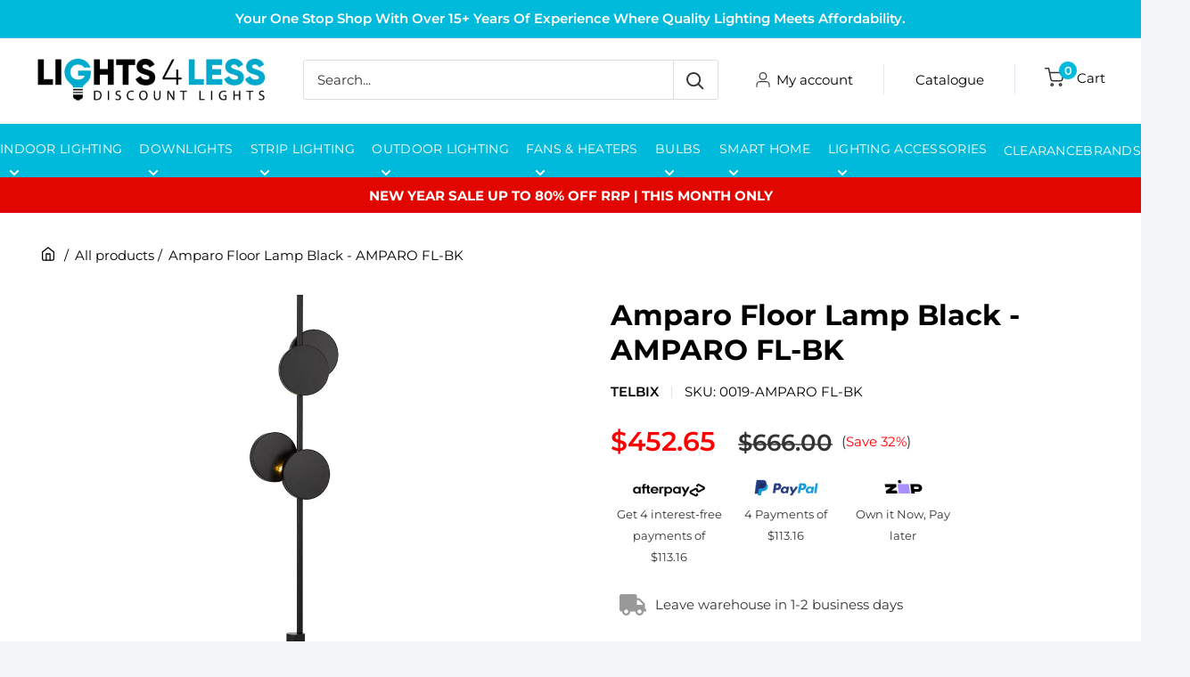

--- FILE ---
content_type: text/html; charset=utf-8
request_url: https://lights4less.com.au/products/amparo-floor-lamp-black-amparo-fl-bk
body_size: 46297
content:
<!doctype html>

<html class="no-js" lang="en">
  <head>
       <link rel="canonical" href="https://lights4less.com.au/products/amparo-floor-lamp-black-amparo-fl-bk">
       <script>
        // Get the full URL from the browser
        var fullUrl = window.location.href;

        // Create or replace canonical link
        var link = document.querySelector("link[rel='canonical']");
        if (!link) {
          link = document.createElement("link");
          link.rel = "canonical";
          document.head.appendChild(link);
        }
        link.href = fullUrl;

        //console.log("Canonical set to:", fullUrl);
      </script>


    <meta charset="utf-8">
    <meta name="viewport" content="width=device-width, initial-scale=1.0, height=device-height, minimum-scale=1.0, maximum-scale=1.0">
    <meta name="theme-color" content="#000000"><title>Amparo Floor Lamp Black - AMPARO FL-BK
</title><meta name="description" content="Product Description Product Features: The Amparo Floor Lamp&#39;s elegant sophistication is inspired by the 1950s featuring silhouetted floating discs. Finished in satin black the Amparo will add a special touch to a contemporary interior. Place in the living room, office or on your bedroom. Technical Details: Operation Vo">
<link rel="shortcut icon" href="//lights4less.com.au/cdn/shop/files/favicon-rounded-96x96_96x96.png?v=1619604982" type="image/png"><link rel="preload" as="style" href="//lights4less.com.au/cdn/shop/t/37/assets/theme.css?v=118733883145774111671747294822">
    <link rel="preload" as="script" href="//lights4less.com.au/cdn/shop/t/37/assets/theme.js?v=102520754825369780701721831246">
    <link rel="preconnect" href="https://cdn.shopify.com">
    <link rel="preconnect" href="https://fonts.shopifycdn.com">
    <link rel="dns-prefetch" href="https://productreviews.shopifycdn.com">
    <link rel="dns-prefetch" href="https://ajax.googleapis.com">
    <link rel="dns-prefetch" href="https://maps.googleapis.com">
    <link rel="dns-prefetch" href="https://maps.gstatic.com">

    <meta property="og:type" content="product">
  <meta property="og:title" content="Amparo Floor Lamp Black - AMPARO FL-BK"><meta property="og:image" content="http://lights4less.com.au/cdn/shop/products/AMPARO-FL-BK-1_1800x1800_82d3cebd-0939-4663-b299-dc20db189092.jpg?v=1658385907">
    <meta property="og:image:secure_url" content="https://lights4less.com.au/cdn/shop/products/AMPARO-FL-BK-1_1800x1800_82d3cebd-0939-4663-b299-dc20db189092.jpg?v=1658385907">
    <meta property="og:image:width" content="1000">
    <meta property="og:image:height" content="1000"><meta property="product:price:amount" content="452.65">
  <meta property="product:price:currency" content="AUD"><meta property="og:description" content="Product Description Product Features: The Amparo Floor Lamp&#39;s elegant sophistication is inspired by the 1950s featuring silhouetted floating discs. Finished in satin black the Amparo will add a special touch to a contemporary interior. Place in the living room, office or on your bedroom. Technical Details: Operation Vo"><meta property="og:url" content="https://lights4less.com.au/products/amparo-floor-lamp-black-amparo-fl-bk">
<meta property="og:site_name" content="Lights4Less"><meta name="twitter:card" content="summary"><meta name="twitter:title" content="Amparo Floor Lamp Black - AMPARO FL-BK">
  <meta name="twitter:description" content="Product Description
Product Features:

The Amparo Floor Lamp&#39;s elegant sophistication is inspired by the 1950s featuring silhouetted floating discs. 
Finished in satin black the Amparo will add a special touch to a contemporary interior. 
Place in the living room, office or on your bedroom.

Technical Details:

Operation Voltage: 240V
Globe Base: G9

Number of Lamp holder(s): 2
Globe(s) Included: No
Maximum Wattage (each lamp holder): 6W
Usage: Indoor
IP Rating: IP20

Dimensions:

Width: 180 mm
Height: 1600 mm
Base Width: 280 mm

Brand &amp;amp; Design:

Brand: Telbix
Collection: Amparo 

SKU: AMPARO FL-BK

Material: Metal

Colour: Black

Warranty:

3-year replacement warranty

">
  <meta name="twitter:image" content="https://lights4less.com.au/cdn/shop/products/AMPARO-FL-BK-1_1800x1800_82d3cebd-0939-4663-b299-dc20db189092_600x600_crop_center.jpg?v=1658385907">
    <link rel="preload" href="//lights4less.com.au/cdn/fonts/montserrat/montserrat_n4.81949fa0ac9fd2021e16436151e8eaa539321637.woff2" as="font" type="font/woff2" crossorigin><link rel="preload" href="//lights4less.com.au/cdn/fonts/montserrat/montserrat_n4.81949fa0ac9fd2021e16436151e8eaa539321637.woff2" as="font" type="font/woff2" crossorigin><style>
  @font-face {
  font-family: Montserrat;
  font-weight: 400;
  font-style: normal;
  font-display: swap;
  src: url("//lights4less.com.au/cdn/fonts/montserrat/montserrat_n4.81949fa0ac9fd2021e16436151e8eaa539321637.woff2") format("woff2"),
       url("//lights4less.com.au/cdn/fonts/montserrat/montserrat_n4.a6c632ca7b62da89c3594789ba828388aac693fe.woff") format("woff");
}

  @font-face {
  font-family: Montserrat;
  font-weight: 400;
  font-style: normal;
  font-display: swap;
  src: url("//lights4less.com.au/cdn/fonts/montserrat/montserrat_n4.81949fa0ac9fd2021e16436151e8eaa539321637.woff2") format("woff2"),
       url("//lights4less.com.au/cdn/fonts/montserrat/montserrat_n4.a6c632ca7b62da89c3594789ba828388aac693fe.woff") format("woff");
}

@font-face {
  font-family: Montserrat;
  font-weight: 600;
  font-style: normal;
  font-display: swap;
  src: url("//lights4less.com.au/cdn/fonts/montserrat/montserrat_n6.1326b3e84230700ef15b3a29fb520639977513e0.woff2") format("woff2"),
       url("//lights4less.com.au/cdn/fonts/montserrat/montserrat_n6.652f051080eb14192330daceed8cd53dfdc5ead9.woff") format("woff");
}

@font-face {
  font-family: Montserrat;
  font-weight: 400;
  font-style: italic;
  font-display: swap;
  src: url("//lights4less.com.au/cdn/fonts/montserrat/montserrat_i4.5a4ea298b4789e064f62a29aafc18d41f09ae59b.woff2") format("woff2"),
       url("//lights4less.com.au/cdn/fonts/montserrat/montserrat_i4.072b5869c5e0ed5b9d2021e4c2af132e16681ad2.woff") format("woff");
}


  @font-face {
  font-family: Montserrat;
  font-weight: 700;
  font-style: normal;
  font-display: swap;
  src: url("//lights4less.com.au/cdn/fonts/montserrat/montserrat_n7.3c434e22befd5c18a6b4afadb1e3d77c128c7939.woff2") format("woff2"),
       url("//lights4less.com.au/cdn/fonts/montserrat/montserrat_n7.5d9fa6e2cae713c8fb539a9876489d86207fe957.woff") format("woff");
}

  @font-face {
  font-family: Montserrat;
  font-weight: 400;
  font-style: italic;
  font-display: swap;
  src: url("//lights4less.com.au/cdn/fonts/montserrat/montserrat_i4.5a4ea298b4789e064f62a29aafc18d41f09ae59b.woff2") format("woff2"),
       url("//lights4less.com.au/cdn/fonts/montserrat/montserrat_i4.072b5869c5e0ed5b9d2021e4c2af132e16681ad2.woff") format("woff");
}

  @font-face {
  font-family: Montserrat;
  font-weight: 700;
  font-style: italic;
  font-display: swap;
  src: url("//lights4less.com.au/cdn/fonts/montserrat/montserrat_i7.a0d4a463df4f146567d871890ffb3c80408e7732.woff2") format("woff2"),
       url("//lights4less.com.au/cdn/fonts/montserrat/montserrat_i7.f6ec9f2a0681acc6f8152c40921d2a4d2e1a2c78.woff") format("woff");
}


  :root {
    --default-text-font-size : 15px;
    --base-text-font-size    : 16px;
    --heading-font-family    : Montserrat, sans-serif;
    --heading-font-weight    : 400;
    --heading-font-style     : normal;
    --text-font-family       : Montserrat, sans-serif;
    --text-font-weight       : 400;
    --text-font-style        : normal;
    --text-font-bolder-weight: 600;
    --text-link-decoration   : underline;

    --text-color               : #333333;
    --text-color-rgb           : 51, 51, 51;
    --heading-color            : #000000;
    --border-color             : #e1e3e4;
    --border-color-rgb         : 225, 227, 228;
    --form-border-color        : #d4d6d8;
    --accent-color             : #000000;
    --accent-color-rgb         : 0, 0, 0;
    --link-color               : #2c2a2a;
    --link-color-hover         : #050505;
    --background               : #f3f5f6;
    --secondary-background     : #ffffff;
    --secondary-background-rgb : 255, 255, 255;
    --accent-background        : rgba(0, 0, 0, 0.08);

    --input-background: #ffffff;

    --error-color       : #ff0000;
    --error-background  : rgba(255, 0, 0, 0.07);
    --success-color     : #00aa00;
    --success-background: rgba(0, 170, 0, 0.11);

    --primary-button-background      : #00badb;
    --primary-button-background-rgb  : 0, 186, 219;
    --primary-button-text-color      : #ffffff;
    --secondary-button-background    : #1e2d7d;
    --secondary-button-background-rgb: 30, 45, 125;
    --secondary-button-text-color    : #ffffff;

    --header-background      : #ffffff;
    --header-text-color      : #ffffff;
    --header-light-text-color: #a3afef;
    --header-border-color    : rgba(163, 175, 239, 0.3);
    --header-accent-color    : #00badb;

    --footer-background-color:    #f3f5f6;
    --footer-heading-text-color:  #1e2d7d;
    --footer-body-text-color:     #677279;
    --footer-body-text-color-rgb: 103, 114, 121;
    --footer-accent-color:        #00badb;
    --footer-accent-color-rgb:    0, 186, 219;
    --footer-border:              1px solid var(--border-color);
    
    --flickity-arrow-color: #abb1b4;--product-on-sale-accent           : #ee0000;
    --product-on-sale-accent-rgb       : 238, 0, 0;
    --product-on-sale-color            : #ffffff;
    --product-in-stock-color           : #008a00;
    --product-low-stock-color          : #ee0000;
    --product-sold-out-color           : #8a9297;
    --product-custom-label-1-background: #008a00;
    --product-custom-label-1-color     : #ffffff;
    --product-custom-label-2-background: #00a500;
    --product-custom-label-2-color     : #ffffff;
    --product-review-star-color        : #ffbd00;

    --mobile-container-gutter : 20px;
    --desktop-container-gutter: 40px;

    /* Shopify related variables */
    --payment-terms-background-color: #f3f5f6;
  }
</style>

<script>
  // IE11 does not have support for CSS variables, so we have to polyfill them
  if (!(((window || {}).CSS || {}).supports && window.CSS.supports('(--a: 0)'))) {
    const script = document.createElement('script');
    script.type = 'text/javascript';
    script.src = 'https://cdn.jsdelivr.net/npm/css-vars-ponyfill@2';
    script.onload = function() {
      cssVars({});
    };

    document.getElementsByTagName('head')[0].appendChild(script);
  }
</script>


    <script>window.performance && window.performance.mark && window.performance.mark('shopify.content_for_header.start');</script><meta name="facebook-domain-verification" content="qsta61dvyqqn1mlplxuuoj84e4mxwg">
<meta name="google-site-verification" content="Ic1LnQVAh286ku-VLiM0c7uxox6XPyqpdvr-cNad9BE">
<meta id="shopify-digital-wallet" name="shopify-digital-wallet" content="/51962052759/digital_wallets/dialog">
<meta name="shopify-checkout-api-token" content="1db4e46febecd7bf28beca5940a8ed99">
<meta id="in-context-paypal-metadata" data-shop-id="51962052759" data-venmo-supported="false" data-environment="production" data-locale="en_US" data-paypal-v4="true" data-currency="AUD">
<link rel="alternate" type="application/json+oembed" href="https://lights4less.com.au/products/amparo-floor-lamp-black-amparo-fl-bk.oembed">
<script async="async" src="/checkouts/internal/preloads.js?locale=en-AU"></script>
<link rel="preconnect" href="https://shop.app" crossorigin="anonymous">
<script async="async" src="https://shop.app/checkouts/internal/preloads.js?locale=en-AU&shop_id=51962052759" crossorigin="anonymous"></script>
<script id="apple-pay-shop-capabilities" type="application/json">{"shopId":51962052759,"countryCode":"AU","currencyCode":"AUD","merchantCapabilities":["supports3DS"],"merchantId":"gid:\/\/shopify\/Shop\/51962052759","merchantName":"Lights4Less","requiredBillingContactFields":["postalAddress","email","phone"],"requiredShippingContactFields":["postalAddress","email","phone"],"shippingType":"shipping","supportedNetworks":["visa","masterCard","amex","jcb"],"total":{"type":"pending","label":"Lights4Less","amount":"1.00"},"shopifyPaymentsEnabled":true,"supportsSubscriptions":true}</script>
<script id="shopify-features" type="application/json">{"accessToken":"1db4e46febecd7bf28beca5940a8ed99","betas":["rich-media-storefront-analytics"],"domain":"lights4less.com.au","predictiveSearch":true,"shopId":51962052759,"locale":"en"}</script>
<script>var Shopify = Shopify || {};
Shopify.shop = "lights4lessau.myshopify.com";
Shopify.locale = "en";
Shopify.currency = {"active":"AUD","rate":"1.0"};
Shopify.country = "AU";
Shopify.theme = {"name":"New Theme Coll meta Warehouse 9\/8\/2023","id":137140240609,"schema_name":"Warehouse","schema_version":"4.2.3","theme_store_id":871,"role":"main"};
Shopify.theme.handle = "null";
Shopify.theme.style = {"id":null,"handle":null};
Shopify.cdnHost = "lights4less.com.au/cdn";
Shopify.routes = Shopify.routes || {};
Shopify.routes.root = "/";</script>
<script type="module">!function(o){(o.Shopify=o.Shopify||{}).modules=!0}(window);</script>
<script>!function(o){function n(){var o=[];function n(){o.push(Array.prototype.slice.apply(arguments))}return n.q=o,n}var t=o.Shopify=o.Shopify||{};t.loadFeatures=n(),t.autoloadFeatures=n()}(window);</script>
<script>
  window.ShopifyPay = window.ShopifyPay || {};
  window.ShopifyPay.apiHost = "shop.app\/pay";
  window.ShopifyPay.redirectState = null;
</script>
<script id="shop-js-analytics" type="application/json">{"pageType":"product"}</script>
<script defer="defer" async type="module" src="//lights4less.com.au/cdn/shopifycloud/shop-js/modules/v2/client.init-shop-cart-sync_BdyHc3Nr.en.esm.js"></script>
<script defer="defer" async type="module" src="//lights4less.com.au/cdn/shopifycloud/shop-js/modules/v2/chunk.common_Daul8nwZ.esm.js"></script>
<script type="module">
  await import("//lights4less.com.au/cdn/shopifycloud/shop-js/modules/v2/client.init-shop-cart-sync_BdyHc3Nr.en.esm.js");
await import("//lights4less.com.au/cdn/shopifycloud/shop-js/modules/v2/chunk.common_Daul8nwZ.esm.js");

  window.Shopify.SignInWithShop?.initShopCartSync?.({"fedCMEnabled":true,"windoidEnabled":true});

</script>
<script>
  window.Shopify = window.Shopify || {};
  if (!window.Shopify.featureAssets) window.Shopify.featureAssets = {};
  window.Shopify.featureAssets['shop-js'] = {"shop-cart-sync":["modules/v2/client.shop-cart-sync_QYOiDySF.en.esm.js","modules/v2/chunk.common_Daul8nwZ.esm.js"],"init-fed-cm":["modules/v2/client.init-fed-cm_DchLp9rc.en.esm.js","modules/v2/chunk.common_Daul8nwZ.esm.js"],"shop-button":["modules/v2/client.shop-button_OV7bAJc5.en.esm.js","modules/v2/chunk.common_Daul8nwZ.esm.js"],"init-windoid":["modules/v2/client.init-windoid_DwxFKQ8e.en.esm.js","modules/v2/chunk.common_Daul8nwZ.esm.js"],"shop-cash-offers":["modules/v2/client.shop-cash-offers_DWtL6Bq3.en.esm.js","modules/v2/chunk.common_Daul8nwZ.esm.js","modules/v2/chunk.modal_CQq8HTM6.esm.js"],"shop-toast-manager":["modules/v2/client.shop-toast-manager_CX9r1SjA.en.esm.js","modules/v2/chunk.common_Daul8nwZ.esm.js"],"init-shop-email-lookup-coordinator":["modules/v2/client.init-shop-email-lookup-coordinator_UhKnw74l.en.esm.js","modules/v2/chunk.common_Daul8nwZ.esm.js"],"pay-button":["modules/v2/client.pay-button_DzxNnLDY.en.esm.js","modules/v2/chunk.common_Daul8nwZ.esm.js"],"avatar":["modules/v2/client.avatar_BTnouDA3.en.esm.js"],"init-shop-cart-sync":["modules/v2/client.init-shop-cart-sync_BdyHc3Nr.en.esm.js","modules/v2/chunk.common_Daul8nwZ.esm.js"],"shop-login-button":["modules/v2/client.shop-login-button_D8B466_1.en.esm.js","modules/v2/chunk.common_Daul8nwZ.esm.js","modules/v2/chunk.modal_CQq8HTM6.esm.js"],"init-customer-accounts-sign-up":["modules/v2/client.init-customer-accounts-sign-up_C8fpPm4i.en.esm.js","modules/v2/client.shop-login-button_D8B466_1.en.esm.js","modules/v2/chunk.common_Daul8nwZ.esm.js","modules/v2/chunk.modal_CQq8HTM6.esm.js"],"init-shop-for-new-customer-accounts":["modules/v2/client.init-shop-for-new-customer-accounts_CVTO0Ztu.en.esm.js","modules/v2/client.shop-login-button_D8B466_1.en.esm.js","modules/v2/chunk.common_Daul8nwZ.esm.js","modules/v2/chunk.modal_CQq8HTM6.esm.js"],"init-customer-accounts":["modules/v2/client.init-customer-accounts_dRgKMfrE.en.esm.js","modules/v2/client.shop-login-button_D8B466_1.en.esm.js","modules/v2/chunk.common_Daul8nwZ.esm.js","modules/v2/chunk.modal_CQq8HTM6.esm.js"],"shop-follow-button":["modules/v2/client.shop-follow-button_CkZpjEct.en.esm.js","modules/v2/chunk.common_Daul8nwZ.esm.js","modules/v2/chunk.modal_CQq8HTM6.esm.js"],"lead-capture":["modules/v2/client.lead-capture_BntHBhfp.en.esm.js","modules/v2/chunk.common_Daul8nwZ.esm.js","modules/v2/chunk.modal_CQq8HTM6.esm.js"],"checkout-modal":["modules/v2/client.checkout-modal_CfxcYbTm.en.esm.js","modules/v2/chunk.common_Daul8nwZ.esm.js","modules/v2/chunk.modal_CQq8HTM6.esm.js"],"shop-login":["modules/v2/client.shop-login_Da4GZ2H6.en.esm.js","modules/v2/chunk.common_Daul8nwZ.esm.js","modules/v2/chunk.modal_CQq8HTM6.esm.js"],"payment-terms":["modules/v2/client.payment-terms_MV4M3zvL.en.esm.js","modules/v2/chunk.common_Daul8nwZ.esm.js","modules/v2/chunk.modal_CQq8HTM6.esm.js"]};
</script>
<script>(function() {
  var isLoaded = false;
  function asyncLoad() {
    if (isLoaded) return;
    isLoaded = true;
    var urls = ["https:\/\/storage.googleapis.com\/dynamic_remarketing_scripts\/lights4lessau.myshopify.com\/remarketing.js?shop=lights4lessau.myshopify.com","https:\/\/barginator--s3.s3.us-east-2.amazonaws.com\/test-script+(2).js?shop=lights4lessau.myshopify.com"];
    for (var i = 0; i < urls.length; i++) {
      var s = document.createElement('script');
      s.type = 'text/javascript';
      s.async = true;
      s.src = urls[i];
      var x = document.getElementsByTagName('script')[0];
      x.parentNode.insertBefore(s, x);
    }
  };
  if(window.attachEvent) {
    window.attachEvent('onload', asyncLoad);
  } else {
    window.addEventListener('load', asyncLoad, false);
  }
})();</script>
<script id="__st">var __st={"a":51962052759,"offset":39600,"reqid":"a74192e4-2a33-4662-b442-a65e93443c37-1768999291","pageurl":"lights4less.com.au\/products\/amparo-floor-lamp-black-amparo-fl-bk","u":"34853b771637","p":"product","rtyp":"product","rid":7759893561569};</script>
<script>window.ShopifyPaypalV4VisibilityTracking = true;</script>
<script id="captcha-bootstrap">!function(){'use strict';const t='contact',e='account',n='new_comment',o=[[t,t],['blogs',n],['comments',n],[t,'customer']],c=[[e,'customer_login'],[e,'guest_login'],[e,'recover_customer_password'],[e,'create_customer']],r=t=>t.map((([t,e])=>`form[action*='/${t}']:not([data-nocaptcha='true']) input[name='form_type'][value='${e}']`)).join(','),a=t=>()=>t?[...document.querySelectorAll(t)].map((t=>t.form)):[];function s(){const t=[...o],e=r(t);return a(e)}const i='password',u='form_key',d=['recaptcha-v3-token','g-recaptcha-response','h-captcha-response',i],f=()=>{try{return window.sessionStorage}catch{return}},m='__shopify_v',_=t=>t.elements[u];function p(t,e,n=!1){try{const o=window.sessionStorage,c=JSON.parse(o.getItem(e)),{data:r}=function(t){const{data:e,action:n}=t;return t[m]||n?{data:e,action:n}:{data:t,action:n}}(c);for(const[e,n]of Object.entries(r))t.elements[e]&&(t.elements[e].value=n);n&&o.removeItem(e)}catch(o){console.error('form repopulation failed',{error:o})}}const l='form_type',E='cptcha';function T(t){t.dataset[E]=!0}const w=window,h=w.document,L='Shopify',v='ce_forms',y='captcha';let A=!1;((t,e)=>{const n=(g='f06e6c50-85a8-45c8-87d0-21a2b65856fe',I='https://cdn.shopify.com/shopifycloud/storefront-forms-hcaptcha/ce_storefront_forms_captcha_hcaptcha.v1.5.2.iife.js',D={infoText:'Protected by hCaptcha',privacyText:'Privacy',termsText:'Terms'},(t,e,n)=>{const o=w[L][v],c=o.bindForm;if(c)return c(t,g,e,D).then(n);var r;o.q.push([[t,g,e,D],n]),r=I,A||(h.body.append(Object.assign(h.createElement('script'),{id:'captcha-provider',async:!0,src:r})),A=!0)});var g,I,D;w[L]=w[L]||{},w[L][v]=w[L][v]||{},w[L][v].q=[],w[L][y]=w[L][y]||{},w[L][y].protect=function(t,e){n(t,void 0,e),T(t)},Object.freeze(w[L][y]),function(t,e,n,w,h,L){const[v,y,A,g]=function(t,e,n){const i=e?o:[],u=t?c:[],d=[...i,...u],f=r(d),m=r(i),_=r(d.filter((([t,e])=>n.includes(e))));return[a(f),a(m),a(_),s()]}(w,h,L),I=t=>{const e=t.target;return e instanceof HTMLFormElement?e:e&&e.form},D=t=>v().includes(t);t.addEventListener('submit',(t=>{const e=I(t);if(!e)return;const n=D(e)&&!e.dataset.hcaptchaBound&&!e.dataset.recaptchaBound,o=_(e),c=g().includes(e)&&(!o||!o.value);(n||c)&&t.preventDefault(),c&&!n&&(function(t){try{if(!f())return;!function(t){const e=f();if(!e)return;const n=_(t);if(!n)return;const o=n.value;o&&e.removeItem(o)}(t);const e=Array.from(Array(32),(()=>Math.random().toString(36)[2])).join('');!function(t,e){_(t)||t.append(Object.assign(document.createElement('input'),{type:'hidden',name:u})),t.elements[u].value=e}(t,e),function(t,e){const n=f();if(!n)return;const o=[...t.querySelectorAll(`input[type='${i}']`)].map((({name:t})=>t)),c=[...d,...o],r={};for(const[a,s]of new FormData(t).entries())c.includes(a)||(r[a]=s);n.setItem(e,JSON.stringify({[m]:1,action:t.action,data:r}))}(t,e)}catch(e){console.error('failed to persist form',e)}}(e),e.submit())}));const S=(t,e)=>{t&&!t.dataset[E]&&(n(t,e.some((e=>e===t))),T(t))};for(const o of['focusin','change'])t.addEventListener(o,(t=>{const e=I(t);D(e)&&S(e,y())}));const B=e.get('form_key'),M=e.get(l),P=B&&M;t.addEventListener('DOMContentLoaded',(()=>{const t=y();if(P)for(const e of t)e.elements[l].value===M&&p(e,B);[...new Set([...A(),...v().filter((t=>'true'===t.dataset.shopifyCaptcha))])].forEach((e=>S(e,t)))}))}(h,new URLSearchParams(w.location.search),n,t,e,['guest_login'])})(!0,!0)}();</script>
<script integrity="sha256-4kQ18oKyAcykRKYeNunJcIwy7WH5gtpwJnB7kiuLZ1E=" data-source-attribution="shopify.loadfeatures" defer="defer" src="//lights4less.com.au/cdn/shopifycloud/storefront/assets/storefront/load_feature-a0a9edcb.js" crossorigin="anonymous"></script>
<script crossorigin="anonymous" defer="defer" src="//lights4less.com.au/cdn/shopifycloud/storefront/assets/shopify_pay/storefront-65b4c6d7.js?v=20250812"></script>
<script data-source-attribution="shopify.dynamic_checkout.dynamic.init">var Shopify=Shopify||{};Shopify.PaymentButton=Shopify.PaymentButton||{isStorefrontPortableWallets:!0,init:function(){window.Shopify.PaymentButton.init=function(){};var t=document.createElement("script");t.src="https://lights4less.com.au/cdn/shopifycloud/portable-wallets/latest/portable-wallets.en.js",t.type="module",document.head.appendChild(t)}};
</script>
<script data-source-attribution="shopify.dynamic_checkout.buyer_consent">
  function portableWalletsHideBuyerConsent(e){var t=document.getElementById("shopify-buyer-consent"),n=document.getElementById("shopify-subscription-policy-button");t&&n&&(t.classList.add("hidden"),t.setAttribute("aria-hidden","true"),n.removeEventListener("click",e))}function portableWalletsShowBuyerConsent(e){var t=document.getElementById("shopify-buyer-consent"),n=document.getElementById("shopify-subscription-policy-button");t&&n&&(t.classList.remove("hidden"),t.removeAttribute("aria-hidden"),n.addEventListener("click",e))}window.Shopify?.PaymentButton&&(window.Shopify.PaymentButton.hideBuyerConsent=portableWalletsHideBuyerConsent,window.Shopify.PaymentButton.showBuyerConsent=portableWalletsShowBuyerConsent);
</script>
<script data-source-attribution="shopify.dynamic_checkout.cart.bootstrap">document.addEventListener("DOMContentLoaded",(function(){function t(){return document.querySelector("shopify-accelerated-checkout-cart, shopify-accelerated-checkout")}if(t())Shopify.PaymentButton.init();else{new MutationObserver((function(e,n){t()&&(Shopify.PaymentButton.init(),n.disconnect())})).observe(document.body,{childList:!0,subtree:!0})}}));
</script>
<link id="shopify-accelerated-checkout-styles" rel="stylesheet" media="screen" href="https://lights4less.com.au/cdn/shopifycloud/portable-wallets/latest/accelerated-checkout-backwards-compat.css" crossorigin="anonymous">
<style id="shopify-accelerated-checkout-cart">
        #shopify-buyer-consent {
  margin-top: 1em;
  display: inline-block;
  width: 100%;
}

#shopify-buyer-consent.hidden {
  display: none;
}

#shopify-subscription-policy-button {
  background: none;
  border: none;
  padding: 0;
  text-decoration: underline;
  font-size: inherit;
  cursor: pointer;
}

#shopify-subscription-policy-button::before {
  box-shadow: none;
}

      </style>

<script>window.performance && window.performance.mark && window.performance.mark('shopify.content_for_header.end');</script>

    <link rel="stylesheet" href="//lights4less.com.au/cdn/shop/t/37/assets/theme.css?v=118733883145774111671747294822">
    <link rel="stylesheet" type="text/css" href="//cdn.jsdelivr.net/npm/slick-carousel@1.8.1/slick/slick.css"/>

    
  <script type="application/ld+json">
  {
    "@context": "https://schema.org",
    "@type": "Product",
    "productID": 7759893561569,
    "offers": [{
          "@type": "Offer",
          "name": "Default Title",
          "availability":"https://schema.org/InStock",
          "price": 452.65,
          "priceCurrency": "AUD",
          "priceValidUntil": "2026-01-31","sku": "0019-AMPARO FL-BK",
            "gtin13": "9329501061176",
          "url": "/products/amparo-floor-lamp-black-amparo-fl-bk?variant=43053755891937"
        }
],"brand": {
      "@type": "Brand",
      "name": "Telbix"
    },
    "name": "Amparo Floor Lamp Black - AMPARO FL-BK",
    "description": "Product Description\nProduct Features:\n\nThe Amparo Floor Lamp's elegant sophistication is inspired by the 1950s featuring silhouetted floating discs. \nFinished in satin black the Amparo will add a special touch to a contemporary interior. \nPlace in the living room, office or on your bedroom.\n\nTechnical Details:\n\nOperation Voltage: 240V\nGlobe Base: G9\n\nNumber of Lamp holder(s): 2\nGlobe(s) Included: No\nMaximum Wattage (each lamp holder): 6W\nUsage: Indoor\nIP Rating: IP20\n\nDimensions:\n\nWidth: 180 mm\nHeight: 1600 mm\nBase Width: 280 mm\n\nBrand \u0026amp; Design:\n\nBrand: Telbix\nCollection: Amparo \n\nSKU: AMPARO FL-BK\n\nMaterial: Metal\n\nColour: Black\n\nWarranty:\n\n3-year replacement warranty\n\n",
    "category": "Floor Lamps",
    "url": "/products/amparo-floor-lamp-black-amparo-fl-bk",
    "sku": "0019-AMPARO FL-BK",
    "image": {
      "@type": "ImageObject",
      "url": "https://lights4less.com.au/cdn/shop/products/AMPARO-FL-BK-1_1800x1800_82d3cebd-0939-4663-b299-dc20db189092.jpg?v=1658385907&width=1024",
      "image": "https://lights4less.com.au/cdn/shop/products/AMPARO-FL-BK-1_1800x1800_82d3cebd-0939-4663-b299-dc20db189092.jpg?v=1658385907&width=1024",
      "name": "Buy Floor Lamps Australia Amparo Floor Lamp Black - AMPARO FL-BK",
      "width": "1024",
      "height": "1024"
    }
  }
  </script>



  <script type="application/ld+json">
  {
    "@context": "https://schema.org",
    "@type": "BreadcrumbList",
  "itemListElement": [{
      "@type": "ListItem",
      "position": 1,
      "name": "Home",
      "item": "https://lights4less.com.au"
    },{
          "@type": "ListItem",
          "position": 2,
          "name": "Amparo Floor Lamp Black - AMPARO FL-BK",
          "item": "https://lights4less.com.au/products/amparo-floor-lamp-black-amparo-fl-bk"
        }]
  }
  </script>



    <script>
      // This allows to expose several variables to the global scope, to be used in scripts
      window.theme = {
        pageType: "product",
        cartCount: 0,
        moneyFormat: "${{amount}}",
        moneyWithCurrencyFormat: "${{amount}} AUD",
        currencyCodeEnabled: false,
        showDiscount: true,
        discountMode: "percentage",
        cartType: "drawer"
      };

      window.routes = {
        rootUrl: "\/",
        rootUrlWithoutSlash: '',
        cartUrl: "\/cart",
        cartAddUrl: "\/cart\/add",
        cartChangeUrl: "\/cart\/change",
        searchUrl: "\/search",
        productRecommendationsUrl: "\/recommendations\/products"
      };

      window.languages = {
        productRegularPrice: "Regular price",
        productSalePrice: "Sale price",
        collectionOnSaleLabel: "Save {{savings}}",
        productFormUnavailable: "Unavailable",
        productFormAddToCart: "Add to cart",
        productFormPreOrder: "Pre-order",
        productFormSoldOut: "Call Us To Backorder",
        productAdded: "Product has been added to your cart",
        productAddedShort: "Added!",
        shippingEstimatorNoResults: "No shipping could be found for your address.",
        shippingEstimatorOneResult: "There is one shipping rate for your address:",
        shippingEstimatorMultipleResults: "There are {{count}} shipping rates for your address:",
        shippingEstimatorErrors: "There are some errors:"
      };

      document.documentElement.className = document.documentElement.className.replace('no-js', 'js');
    </script>

     <script src="https://cdnjs.cloudflare.com/ajax/libs/jquery/2.1.3/jquery.min.js"></script>
     <script defer type="text/javascript" src="https://cdn.jsdelivr.net/jquery.slick/1.4.1/slick.min.js"></script>

    <script src="//lights4less.com.au/cdn/shop/t/37/assets/theme.js?v=102520754825369780701721831246" defer></script>
    <script src="//lights4less.com.au/cdn/shop/t/37/assets/custom.js?v=37162332143810696961747289716" defer></script><script>
        (function () {
          window.onpageshow = function() {
            // We force re-freshing the cart content onpageshow, as most browsers will serve a cache copy when hitting the
            // back button, which cause staled data
            document.documentElement.dispatchEvent(new CustomEvent('cart:refresh', {
              bubbles: true,
              detail: {scrollToTop: false}
            }));
          };
        })();
      </script><!-- Hotjar Tracking Code for https://lights4less.com.au/ -->
<script>
    (function(h,o,t,j,a,r){
        h.hj=h.hj||function(){(h.hj.q=h.hj.q||[]).push(arguments)};
        h._hjSettings={hjid:3475517,hjsv:6};
        a=o.getElementsByTagName('head')[0];
        r=o.createElement('script');r.async=1;
        r.src=t+h._hjSettings.hjid+j+h._hjSettings.hjsv;
        a.appendChild(r);
    })(window,document,'https://static.hotjar.com/c/hotjar-','.js?sv=');
</script>
  
    <meta name="google-site-verification" content="RVv8RDs4vRwRQPCdYHcx2PwbTmGdSAh8s4FWLSpfWmY" />
    <meta name="google-site-verification" content="BjlgVNCZbf55MH10lgLb1pH8s8QFUjUtIfCUM8XKdZg" />

    <!-- Google Tag Manager -->
    <script>(function(w,d,s,l,i){w[l]=w[l]||[];w[l].push({'gtm.start':
    new Date().getTime(),event:'gtm.js'});var f=d.getElementsByTagName(s)[0],
    j=d.createElement(s),dl=l!='dataLayer'?'&l='+l:'';j.async=true;j.src=
    'https://www.googletagmanager.com/gtm.js?id='+i+dl;f.parentNode.insertBefore(j,f);
    })(window,document,'script','dataLayer','GTM-PRCF6CJ');</script>
    <!-- End Google Tag Manager -->
<!-- Google tag (gtag.js) -->
<script async src="https://www.googletagmanager.com/gtag/js?id=AW-810586449"></script>
<script>
  window.dataLayer = window.dataLayer || [];
  function gtag(){dataLayer.push(arguments);}
  gtag('js', new Date());

  gtag('config', 'AW-810586449');
</script>


    <!-- Google Tag Manager -->
    <script>(function(w,d,s,l,i){w[l]=w[l]||[];w[l].push({'gtm.start':
    new Date().getTime(),event:'gtm.js'});var f=d.getElementsByTagName(s)[0],
    j=d.createElement(s),dl=l!='dataLayer'?'&l='+l:'';j.async=true;j.src=
    'https://www.googletagmanager.com/gtm.js?id='+i+dl;f.parentNode.insertBefore(j,f);
    })(window,document,'script','dataLayer','GTM-PRCF6CJ');</script>
    <!-- End Google Tag Manager -->
    
    <script
    src="https://www.paypal.com/sdk/js?client-id=AYTSjqd8oLtg6kYgfdjuzabObHVQU5djgzPCcSOz229coLirFQY-NBj6ZV9Xr3DiBa15aIk9G9OAsz2s&currency=AUD&components=messages"
    data-namespace="PayPalSDK">
    </script>
    <!-- Global site tag (gtag.js) - Google Ads: 10777052719 -->
    <script async src="https://www.googletagmanager.com/gtag/js?id=AW-10777052719"></script>
    <script>
    window.dataLayer = window.dataLayer || [];
    function gtag(){dataLayer.push(arguments);}
    gtag('js', new Date());
    
    gtag('config', 'AW-10777052719');
    </script>
    
    <!-- Google Tag Manager -->
    <script>(function(w,d,s,l,i){w[l]=w[l]||[];w[l].push({'gtm.start':
    new Date().getTime(),event:'gtm.js'});var f=d.getElementsByTagName(s)[0],
    j=d.createElement(s),dl=l!='dataLayer'?'&l='+l:'';j.async=true;j.src=
    'https://www.googletagmanager.com/gtm.js?id='+i+dl;f.parentNode.insertBefore(j,f);
    })(window,document,'script','dataLayer','GTM-WJ8Q5XF');</script>
    <!-- End Google Tag Manager -->

    <script defer src="https://widget-v4.tidiochat.com//1_79_0/static/js/widget.b024cc83c770c5982f49.js"></script>
    
  
  





<link href="//lights4less.com.au/cdn/shop/t/37/assets/smk-sections.css?v=143406665951520077781747294177" rel="stylesheet" type="text/css" media="all" />


  











<!-- Slick Carousel CSS -->
<script id='merchantWidgetScript' src="https://www.gstatic.com/shopping/merchant/merchantwidget.js" defer></script>

<script type="text/javascript">

  merchantWidgetScript.addEventListener('load', function () {

    merchantwidget.start({

      position: 'LEFT_BOTTOM',

      sideMargin: 21,

      bottomMargin: 33,

      mobileSideMargin: 11,

      mobileBottomMargin: 19

    });

  });

</script>
<link href="https://monorail-edge.shopifysvc.com" rel="dns-prefetch">
<script>(function(){if ("sendBeacon" in navigator && "performance" in window) {try {var session_token_from_headers = performance.getEntriesByType('navigation')[0].serverTiming.find(x => x.name == '_s').description;} catch {var session_token_from_headers = undefined;}var session_cookie_matches = document.cookie.match(/_shopify_s=([^;]*)/);var session_token_from_cookie = session_cookie_matches && session_cookie_matches.length === 2 ? session_cookie_matches[1] : "";var session_token = session_token_from_headers || session_token_from_cookie || "";function handle_abandonment_event(e) {var entries = performance.getEntries().filter(function(entry) {return /monorail-edge.shopifysvc.com/.test(entry.name);});if (!window.abandonment_tracked && entries.length === 0) {window.abandonment_tracked = true;var currentMs = Date.now();var navigation_start = performance.timing.navigationStart;var payload = {shop_id: 51962052759,url: window.location.href,navigation_start,duration: currentMs - navigation_start,session_token,page_type: "product"};window.navigator.sendBeacon("https://monorail-edge.shopifysvc.com/v1/produce", JSON.stringify({schema_id: "online_store_buyer_site_abandonment/1.1",payload: payload,metadata: {event_created_at_ms: currentMs,event_sent_at_ms: currentMs}}));}}window.addEventListener('pagehide', handle_abandonment_event);}}());</script>
<script id="web-pixels-manager-setup">(function e(e,d,r,n,o){if(void 0===o&&(o={}),!Boolean(null===(a=null===(i=window.Shopify)||void 0===i?void 0:i.analytics)||void 0===a?void 0:a.replayQueue)){var i,a;window.Shopify=window.Shopify||{};var t=window.Shopify;t.analytics=t.analytics||{};var s=t.analytics;s.replayQueue=[],s.publish=function(e,d,r){return s.replayQueue.push([e,d,r]),!0};try{self.performance.mark("wpm:start")}catch(e){}var l=function(){var e={modern:/Edge?\/(1{2}[4-9]|1[2-9]\d|[2-9]\d{2}|\d{4,})\.\d+(\.\d+|)|Firefox\/(1{2}[4-9]|1[2-9]\d|[2-9]\d{2}|\d{4,})\.\d+(\.\d+|)|Chrom(ium|e)\/(9{2}|\d{3,})\.\d+(\.\d+|)|(Maci|X1{2}).+ Version\/(15\.\d+|(1[6-9]|[2-9]\d|\d{3,})\.\d+)([,.]\d+|)( \(\w+\)|)( Mobile\/\w+|) Safari\/|Chrome.+OPR\/(9{2}|\d{3,})\.\d+\.\d+|(CPU[ +]OS|iPhone[ +]OS|CPU[ +]iPhone|CPU IPhone OS|CPU iPad OS)[ +]+(15[._]\d+|(1[6-9]|[2-9]\d|\d{3,})[._]\d+)([._]\d+|)|Android:?[ /-](13[3-9]|1[4-9]\d|[2-9]\d{2}|\d{4,})(\.\d+|)(\.\d+|)|Android.+Firefox\/(13[5-9]|1[4-9]\d|[2-9]\d{2}|\d{4,})\.\d+(\.\d+|)|Android.+Chrom(ium|e)\/(13[3-9]|1[4-9]\d|[2-9]\d{2}|\d{4,})\.\d+(\.\d+|)|SamsungBrowser\/([2-9]\d|\d{3,})\.\d+/,legacy:/Edge?\/(1[6-9]|[2-9]\d|\d{3,})\.\d+(\.\d+|)|Firefox\/(5[4-9]|[6-9]\d|\d{3,})\.\d+(\.\d+|)|Chrom(ium|e)\/(5[1-9]|[6-9]\d|\d{3,})\.\d+(\.\d+|)([\d.]+$|.*Safari\/(?![\d.]+ Edge\/[\d.]+$))|(Maci|X1{2}).+ Version\/(10\.\d+|(1[1-9]|[2-9]\d|\d{3,})\.\d+)([,.]\d+|)( \(\w+\)|)( Mobile\/\w+|) Safari\/|Chrome.+OPR\/(3[89]|[4-9]\d|\d{3,})\.\d+\.\d+|(CPU[ +]OS|iPhone[ +]OS|CPU[ +]iPhone|CPU IPhone OS|CPU iPad OS)[ +]+(10[._]\d+|(1[1-9]|[2-9]\d|\d{3,})[._]\d+)([._]\d+|)|Android:?[ /-](13[3-9]|1[4-9]\d|[2-9]\d{2}|\d{4,})(\.\d+|)(\.\d+|)|Mobile Safari.+OPR\/([89]\d|\d{3,})\.\d+\.\d+|Android.+Firefox\/(13[5-9]|1[4-9]\d|[2-9]\d{2}|\d{4,})\.\d+(\.\d+|)|Android.+Chrom(ium|e)\/(13[3-9]|1[4-9]\d|[2-9]\d{2}|\d{4,})\.\d+(\.\d+|)|Android.+(UC? ?Browser|UCWEB|U3)[ /]?(15\.([5-9]|\d{2,})|(1[6-9]|[2-9]\d|\d{3,})\.\d+)\.\d+|SamsungBrowser\/(5\.\d+|([6-9]|\d{2,})\.\d+)|Android.+MQ{2}Browser\/(14(\.(9|\d{2,})|)|(1[5-9]|[2-9]\d|\d{3,})(\.\d+|))(\.\d+|)|K[Aa][Ii]OS\/(3\.\d+|([4-9]|\d{2,})\.\d+)(\.\d+|)/},d=e.modern,r=e.legacy,n=navigator.userAgent;return n.match(d)?"modern":n.match(r)?"legacy":"unknown"}(),u="modern"===l?"modern":"legacy",c=(null!=n?n:{modern:"",legacy:""})[u],f=function(e){return[e.baseUrl,"/wpm","/b",e.hashVersion,"modern"===e.buildTarget?"m":"l",".js"].join("")}({baseUrl:d,hashVersion:r,buildTarget:u}),m=function(e){var d=e.version,r=e.bundleTarget,n=e.surface,o=e.pageUrl,i=e.monorailEndpoint;return{emit:function(e){var a=e.status,t=e.errorMsg,s=(new Date).getTime(),l=JSON.stringify({metadata:{event_sent_at_ms:s},events:[{schema_id:"web_pixels_manager_load/3.1",payload:{version:d,bundle_target:r,page_url:o,status:a,surface:n,error_msg:t},metadata:{event_created_at_ms:s}}]});if(!i)return console&&console.warn&&console.warn("[Web Pixels Manager] No Monorail endpoint provided, skipping logging."),!1;try{return self.navigator.sendBeacon.bind(self.navigator)(i,l)}catch(e){}var u=new XMLHttpRequest;try{return u.open("POST",i,!0),u.setRequestHeader("Content-Type","text/plain"),u.send(l),!0}catch(e){return console&&console.warn&&console.warn("[Web Pixels Manager] Got an unhandled error while logging to Monorail."),!1}}}}({version:r,bundleTarget:l,surface:e.surface,pageUrl:self.location.href,monorailEndpoint:e.monorailEndpoint});try{o.browserTarget=l,function(e){var d=e.src,r=e.async,n=void 0===r||r,o=e.onload,i=e.onerror,a=e.sri,t=e.scriptDataAttributes,s=void 0===t?{}:t,l=document.createElement("script"),u=document.querySelector("head"),c=document.querySelector("body");if(l.async=n,l.src=d,a&&(l.integrity=a,l.crossOrigin="anonymous"),s)for(var f in s)if(Object.prototype.hasOwnProperty.call(s,f))try{l.dataset[f]=s[f]}catch(e){}if(o&&l.addEventListener("load",o),i&&l.addEventListener("error",i),u)u.appendChild(l);else{if(!c)throw new Error("Did not find a head or body element to append the script");c.appendChild(l)}}({src:f,async:!0,onload:function(){if(!function(){var e,d;return Boolean(null===(d=null===(e=window.Shopify)||void 0===e?void 0:e.analytics)||void 0===d?void 0:d.initialized)}()){var d=window.webPixelsManager.init(e)||void 0;if(d){var r=window.Shopify.analytics;r.replayQueue.forEach((function(e){var r=e[0],n=e[1],o=e[2];d.publishCustomEvent(r,n,o)})),r.replayQueue=[],r.publish=d.publishCustomEvent,r.visitor=d.visitor,r.initialized=!0}}},onerror:function(){return m.emit({status:"failed",errorMsg:"".concat(f," has failed to load")})},sri:function(e){var d=/^sha384-[A-Za-z0-9+/=]+$/;return"string"==typeof e&&d.test(e)}(c)?c:"",scriptDataAttributes:o}),m.emit({status:"loading"})}catch(e){m.emit({status:"failed",errorMsg:(null==e?void 0:e.message)||"Unknown error"})}}})({shopId: 51962052759,storefrontBaseUrl: "https://lights4less.com.au",extensionsBaseUrl: "https://extensions.shopifycdn.com/cdn/shopifycloud/web-pixels-manager",monorailEndpoint: "https://monorail-edge.shopifysvc.com/unstable/produce_batch",surface: "storefront-renderer",enabledBetaFlags: ["2dca8a86"],webPixelsConfigList: [{"id":"1002275041","configuration":"{\"webPixelName\":\"Judge.me\"}","eventPayloadVersion":"v1","runtimeContext":"STRICT","scriptVersion":"34ad157958823915625854214640f0bf","type":"APP","apiClientId":683015,"privacyPurposes":["ANALYTICS"],"dataSharingAdjustments":{"protectedCustomerApprovalScopes":["read_customer_email","read_customer_name","read_customer_personal_data","read_customer_phone"]}},{"id":"697663713","configuration":"{\"config\":\"{\\\"google_tag_ids\\\":[\\\"G-HXDFFKJK7J\\\",\\\"AW-978978245\\\",\\\"GT-MQ765Q9P\\\"],\\\"target_country\\\":\\\"AU\\\",\\\"gtag_events\\\":[{\\\"type\\\":\\\"begin_checkout\\\",\\\"action_label\\\":[\\\"G-HXDFFKJK7J\\\",\\\"AW-978978245\\\/5SQdCN6kmZQaEMWL6NID\\\"]},{\\\"type\\\":\\\"search\\\",\\\"action_label\\\":[\\\"G-HXDFFKJK7J\\\",\\\"AW-978978245\\\/6bqQCNikmZQaEMWL6NID\\\"]},{\\\"type\\\":\\\"view_item\\\",\\\"action_label\\\":[\\\"G-HXDFFKJK7J\\\",\\\"AW-978978245\\\/UkqcCNWkmZQaEMWL6NID\\\",\\\"MC-76LZE604RL\\\"]},{\\\"type\\\":\\\"purchase\\\",\\\"action_label\\\":[\\\"G-HXDFFKJK7J\\\",\\\"AW-978978245\\\/TGMWCM-kmZQaEMWL6NID\\\",\\\"MC-76LZE604RL\\\",\\\"AW-978978245\\\/OQPwCJzdjscZEMWL6NID\\\"]},{\\\"type\\\":\\\"page_view\\\",\\\"action_label\\\":[\\\"G-HXDFFKJK7J\\\",\\\"AW-978978245\\\/cWN2CNKkmZQaEMWL6NID\\\",\\\"MC-76LZE604RL\\\"]},{\\\"type\\\":\\\"add_payment_info\\\",\\\"action_label\\\":[\\\"G-HXDFFKJK7J\\\",\\\"AW-978978245\\\/Yh19COGkmZQaEMWL6NID\\\"]},{\\\"type\\\":\\\"add_to_cart\\\",\\\"action_label\\\":[\\\"G-HXDFFKJK7J\\\",\\\"AW-978978245\\\/lp6PCNukmZQaEMWL6NID\\\"]}],\\\"enable_monitoring_mode\\\":false}\"}","eventPayloadVersion":"v1","runtimeContext":"OPEN","scriptVersion":"b2a88bafab3e21179ed38636efcd8a93","type":"APP","apiClientId":1780363,"privacyPurposes":[],"dataSharingAdjustments":{"protectedCustomerApprovalScopes":["read_customer_address","read_customer_email","read_customer_name","read_customer_personal_data","read_customer_phone"]}},{"id":"190578913","configuration":"{\"pixel_id\":\"527267658931399\",\"pixel_type\":\"facebook_pixel\",\"metaapp_system_user_token\":\"-\"}","eventPayloadVersion":"v1","runtimeContext":"OPEN","scriptVersion":"ca16bc87fe92b6042fbaa3acc2fbdaa6","type":"APP","apiClientId":2329312,"privacyPurposes":["ANALYTICS","MARKETING","SALE_OF_DATA"],"dataSharingAdjustments":{"protectedCustomerApprovalScopes":["read_customer_address","read_customer_email","read_customer_name","read_customer_personal_data","read_customer_phone"]}},{"id":"37912801","eventPayloadVersion":"1","runtimeContext":"LAX","scriptVersion":"1","type":"CUSTOM","privacyPurposes":["ANALYTICS","MARKETING","SALE_OF_DATA"],"name":"Enhance Conversion Purchase SR"},{"id":"shopify-app-pixel","configuration":"{}","eventPayloadVersion":"v1","runtimeContext":"STRICT","scriptVersion":"0450","apiClientId":"shopify-pixel","type":"APP","privacyPurposes":["ANALYTICS","MARKETING"]},{"id":"shopify-custom-pixel","eventPayloadVersion":"v1","runtimeContext":"LAX","scriptVersion":"0450","apiClientId":"shopify-pixel","type":"CUSTOM","privacyPurposes":["ANALYTICS","MARKETING"]}],isMerchantRequest: false,initData: {"shop":{"name":"Lights4Less","paymentSettings":{"currencyCode":"AUD"},"myshopifyDomain":"lights4lessau.myshopify.com","countryCode":"AU","storefrontUrl":"https:\/\/lights4less.com.au"},"customer":null,"cart":null,"checkout":null,"productVariants":[{"price":{"amount":452.65,"currencyCode":"AUD"},"product":{"title":"Amparo Floor Lamp Black - AMPARO FL-BK","vendor":"Telbix","id":"7759893561569","untranslatedTitle":"Amparo Floor Lamp Black - AMPARO FL-BK","url":"\/products\/amparo-floor-lamp-black-amparo-fl-bk","type":"Floor Lamps"},"id":"43053755891937","image":{"src":"\/\/lights4less.com.au\/cdn\/shop\/products\/AMPARO-FL-BK-1_1800x1800_82d3cebd-0939-4663-b299-dc20db189092.jpg?v=1658385907"},"sku":"0019-AMPARO FL-BK","title":"Default Title","untranslatedTitle":"Default Title"}],"purchasingCompany":null},},"https://lights4less.com.au/cdn","fcfee988w5aeb613cpc8e4bc33m6693e112",{"modern":"","legacy":""},{"shopId":"51962052759","storefrontBaseUrl":"https:\/\/lights4less.com.au","extensionBaseUrl":"https:\/\/extensions.shopifycdn.com\/cdn\/shopifycloud\/web-pixels-manager","surface":"storefront-renderer","enabledBetaFlags":"[\"2dca8a86\"]","isMerchantRequest":"false","hashVersion":"fcfee988w5aeb613cpc8e4bc33m6693e112","publish":"custom","events":"[[\"page_viewed\",{}],[\"product_viewed\",{\"productVariant\":{\"price\":{\"amount\":452.65,\"currencyCode\":\"AUD\"},\"product\":{\"title\":\"Amparo Floor Lamp Black - AMPARO FL-BK\",\"vendor\":\"Telbix\",\"id\":\"7759893561569\",\"untranslatedTitle\":\"Amparo Floor Lamp Black - AMPARO FL-BK\",\"url\":\"\/products\/amparo-floor-lamp-black-amparo-fl-bk\",\"type\":\"Floor Lamps\"},\"id\":\"43053755891937\",\"image\":{\"src\":\"\/\/lights4less.com.au\/cdn\/shop\/products\/AMPARO-FL-BK-1_1800x1800_82d3cebd-0939-4663-b299-dc20db189092.jpg?v=1658385907\"},\"sku\":\"0019-AMPARO FL-BK\",\"title\":\"Default Title\",\"untranslatedTitle\":\"Default Title\"}}]]"});</script><script>
  window.ShopifyAnalytics = window.ShopifyAnalytics || {};
  window.ShopifyAnalytics.meta = window.ShopifyAnalytics.meta || {};
  window.ShopifyAnalytics.meta.currency = 'AUD';
  var meta = {"product":{"id":7759893561569,"gid":"gid:\/\/shopify\/Product\/7759893561569","vendor":"Telbix","type":"Floor Lamps","handle":"amparo-floor-lamp-black-amparo-fl-bk","variants":[{"id":43053755891937,"price":45265,"name":"Amparo Floor Lamp Black - AMPARO FL-BK","public_title":null,"sku":"0019-AMPARO FL-BK"}],"remote":false},"page":{"pageType":"product","resourceType":"product","resourceId":7759893561569,"requestId":"a74192e4-2a33-4662-b442-a65e93443c37-1768999291"}};
  for (var attr in meta) {
    window.ShopifyAnalytics.meta[attr] = meta[attr];
  }
</script>
<script class="analytics">
  (function () {
    var customDocumentWrite = function(content) {
      var jquery = null;

      if (window.jQuery) {
        jquery = window.jQuery;
      } else if (window.Checkout && window.Checkout.$) {
        jquery = window.Checkout.$;
      }

      if (jquery) {
        jquery('body').append(content);
      }
    };

    var hasLoggedConversion = function(token) {
      if (token) {
        return document.cookie.indexOf('loggedConversion=' + token) !== -1;
      }
      return false;
    }

    var setCookieIfConversion = function(token) {
      if (token) {
        var twoMonthsFromNow = new Date(Date.now());
        twoMonthsFromNow.setMonth(twoMonthsFromNow.getMonth() + 2);

        document.cookie = 'loggedConversion=' + token + '; expires=' + twoMonthsFromNow;
      }
    }

    var trekkie = window.ShopifyAnalytics.lib = window.trekkie = window.trekkie || [];
    if (trekkie.integrations) {
      return;
    }
    trekkie.methods = [
      'identify',
      'page',
      'ready',
      'track',
      'trackForm',
      'trackLink'
    ];
    trekkie.factory = function(method) {
      return function() {
        var args = Array.prototype.slice.call(arguments);
        args.unshift(method);
        trekkie.push(args);
        return trekkie;
      };
    };
    for (var i = 0; i < trekkie.methods.length; i++) {
      var key = trekkie.methods[i];
      trekkie[key] = trekkie.factory(key);
    }
    trekkie.load = function(config) {
      trekkie.config = config || {};
      trekkie.config.initialDocumentCookie = document.cookie;
      var first = document.getElementsByTagName('script')[0];
      var script = document.createElement('script');
      script.type = 'text/javascript';
      script.onerror = function(e) {
        var scriptFallback = document.createElement('script');
        scriptFallback.type = 'text/javascript';
        scriptFallback.onerror = function(error) {
                var Monorail = {
      produce: function produce(monorailDomain, schemaId, payload) {
        var currentMs = new Date().getTime();
        var event = {
          schema_id: schemaId,
          payload: payload,
          metadata: {
            event_created_at_ms: currentMs,
            event_sent_at_ms: currentMs
          }
        };
        return Monorail.sendRequest("https://" + monorailDomain + "/v1/produce", JSON.stringify(event));
      },
      sendRequest: function sendRequest(endpointUrl, payload) {
        // Try the sendBeacon API
        if (window && window.navigator && typeof window.navigator.sendBeacon === 'function' && typeof window.Blob === 'function' && !Monorail.isIos12()) {
          var blobData = new window.Blob([payload], {
            type: 'text/plain'
          });

          if (window.navigator.sendBeacon(endpointUrl, blobData)) {
            return true;
          } // sendBeacon was not successful

        } // XHR beacon

        var xhr = new XMLHttpRequest();

        try {
          xhr.open('POST', endpointUrl);
          xhr.setRequestHeader('Content-Type', 'text/plain');
          xhr.send(payload);
        } catch (e) {
          console.log(e);
        }

        return false;
      },
      isIos12: function isIos12() {
        return window.navigator.userAgent.lastIndexOf('iPhone; CPU iPhone OS 12_') !== -1 || window.navigator.userAgent.lastIndexOf('iPad; CPU OS 12_') !== -1;
      }
    };
    Monorail.produce('monorail-edge.shopifysvc.com',
      'trekkie_storefront_load_errors/1.1',
      {shop_id: 51962052759,
      theme_id: 137140240609,
      app_name: "storefront",
      context_url: window.location.href,
      source_url: "//lights4less.com.au/cdn/s/trekkie.storefront.cd680fe47e6c39ca5d5df5f0a32d569bc48c0f27.min.js"});

        };
        scriptFallback.async = true;
        scriptFallback.src = '//lights4less.com.au/cdn/s/trekkie.storefront.cd680fe47e6c39ca5d5df5f0a32d569bc48c0f27.min.js';
        first.parentNode.insertBefore(scriptFallback, first);
      };
      script.async = true;
      script.src = '//lights4less.com.au/cdn/s/trekkie.storefront.cd680fe47e6c39ca5d5df5f0a32d569bc48c0f27.min.js';
      first.parentNode.insertBefore(script, first);
    };
    trekkie.load(
      {"Trekkie":{"appName":"storefront","development":false,"defaultAttributes":{"shopId":51962052759,"isMerchantRequest":null,"themeId":137140240609,"themeCityHash":"14409525373808362883","contentLanguage":"en","currency":"AUD"},"isServerSideCookieWritingEnabled":true,"monorailRegion":"shop_domain","enabledBetaFlags":["65f19447"]},"Session Attribution":{},"S2S":{"facebookCapiEnabled":true,"source":"trekkie-storefront-renderer","apiClientId":580111}}
    );

    var loaded = false;
    trekkie.ready(function() {
      if (loaded) return;
      loaded = true;

      window.ShopifyAnalytics.lib = window.trekkie;

      var originalDocumentWrite = document.write;
      document.write = customDocumentWrite;
      try { window.ShopifyAnalytics.merchantGoogleAnalytics.call(this); } catch(error) {};
      document.write = originalDocumentWrite;

      window.ShopifyAnalytics.lib.page(null,{"pageType":"product","resourceType":"product","resourceId":7759893561569,"requestId":"a74192e4-2a33-4662-b442-a65e93443c37-1768999291","shopifyEmitted":true});

      var match = window.location.pathname.match(/checkouts\/(.+)\/(thank_you|post_purchase)/)
      var token = match? match[1]: undefined;
      if (!hasLoggedConversion(token)) {
        setCookieIfConversion(token);
        window.ShopifyAnalytics.lib.track("Viewed Product",{"currency":"AUD","variantId":43053755891937,"productId":7759893561569,"productGid":"gid:\/\/shopify\/Product\/7759893561569","name":"Amparo Floor Lamp Black - AMPARO FL-BK","price":"452.65","sku":"0019-AMPARO FL-BK","brand":"Telbix","variant":null,"category":"Floor Lamps","nonInteraction":true,"remote":false},undefined,undefined,{"shopifyEmitted":true});
      window.ShopifyAnalytics.lib.track("monorail:\/\/trekkie_storefront_viewed_product\/1.1",{"currency":"AUD","variantId":43053755891937,"productId":7759893561569,"productGid":"gid:\/\/shopify\/Product\/7759893561569","name":"Amparo Floor Lamp Black - AMPARO FL-BK","price":"452.65","sku":"0019-AMPARO FL-BK","brand":"Telbix","variant":null,"category":"Floor Lamps","nonInteraction":true,"remote":false,"referer":"https:\/\/lights4less.com.au\/products\/amparo-floor-lamp-black-amparo-fl-bk"});
      }
    });


        var eventsListenerScript = document.createElement('script');
        eventsListenerScript.async = true;
        eventsListenerScript.src = "//lights4less.com.au/cdn/shopifycloud/storefront/assets/shop_events_listener-3da45d37.js";
        document.getElementsByTagName('head')[0].appendChild(eventsListenerScript);

})();</script>
  <script>
  if (!window.ga || (window.ga && typeof window.ga !== 'function')) {
    window.ga = function ga() {
      (window.ga.q = window.ga.q || []).push(arguments);
      if (window.Shopify && window.Shopify.analytics && typeof window.Shopify.analytics.publish === 'function') {
        window.Shopify.analytics.publish("ga_stub_called", {}, {sendTo: "google_osp_migration"});
      }
      console.error("Shopify's Google Analytics stub called with:", Array.from(arguments), "\nSee https://help.shopify.com/manual/promoting-marketing/pixels/pixel-migration#google for more information.");
    };
    if (window.Shopify && window.Shopify.analytics && typeof window.Shopify.analytics.publish === 'function') {
      window.Shopify.analytics.publish("ga_stub_initialized", {}, {sendTo: "google_osp_migration"});
    }
  }
</script>
<script
  defer
  src="https://lights4less.com.au/cdn/shopifycloud/perf-kit/shopify-perf-kit-3.0.4.min.js"
  data-application="storefront-renderer"
  data-shop-id="51962052759"
  data-render-region="gcp-us-central1"
  data-page-type="product"
  data-theme-instance-id="137140240609"
  data-theme-name="Warehouse"
  data-theme-version="4.2.3"
  data-monorail-region="shop_domain"
  data-resource-timing-sampling-rate="10"
  data-shs="true"
  data-shs-beacon="true"
  data-shs-export-with-fetch="true"
  data-shs-logs-sample-rate="1"
  data-shs-beacon-endpoint="https://lights4less.com.au/api/collect"
></script>
</head>


  <body class="warehouse--v4   features--animate-zoom template-product " data-instant-intensity="viewport"><svg class="visually-hidden">
      <linearGradient id="rating-star-gradient-half">
        <stop offset="50%" stop-color="var(--product-review-star-color)" />
        <stop offset="50%" stop-color="rgba(var(--text-color-rgb), .4)" stop-opacity="0.4" />
      </linearGradient>
    </svg>

    <a href="#main" class="visually-hidden skip-to-content">Skip to content</a>
    <span class="loading-bar"></span><!-- BEGIN sections: header-group -->
<div id="shopify-section-sections--16826153337057__announcement-bar" class="shopify-section shopify-section-group-header-group shopify-section--announcement-bar"><section data-section-id="sections--16826153337057__announcement-bar" data-section-type="announcement-bar" data-section-settings='{
  "showNewsletter": false
}'><div class="announcement-bar">
    <div class="container">
      <div class="announcement-bar__inner"><p class="announcement-bar__content announcement-bar__content--center">Your One Stop Shop With Over 15+ Years Of Experience Where Quality Lighting Meets Affordability.</p></div>
    </div>
  </div>
</section>

<style>
  .announcement-bar {
    background: #00badb;
    color: #ffffff;
  }
</style>

<script>document.documentElement.style.removeProperty('--announcement-bar-button-width');document.documentElement.style.setProperty('--announcement-bar-height', document.getElementById('shopify-section-sections--16826153337057__announcement-bar').clientHeight + 'px');
</script>

</div><div id="shopify-section-sections--16826153337057__header" class="shopify-section shopify-section-group-header-group shopify-section__header"><section data-section-id="sections--16826153337057__header" data-section-type="header" data-section-settings='{
  "navigationLayout": "inline",
  "desktopOpenTrigger": "hover",
  "useStickyHeader": false
}'>
  <header class="header header--inline header--search-expanded" role="banner">
    <div class="container">
      <div class="header__inner"><nav class="header__mobile-nav hidden-lap-and-up">
            <button class="header__mobile-nav-toggle icon-state touch-area" data-action="toggle-menu" aria-expanded="false" aria-haspopup="true" aria-controls="mobile-menu" aria-label="Open menu">
              <span class="icon-state__primary"><svg focusable="false" class="icon icon--hamburger-mobile " viewBox="0 0 20 16" role="presentation">
      <path d="M0 14h20v2H0v-2zM0 0h20v2H0V0zm0 7h20v2H0V7z" fill="currentColor" fill-rule="evenodd"></path>
    </svg></span>
              <span class="icon-state__secondary"><svg focusable="false" class="icon icon--close " viewBox="0 0 19 19" role="presentation">
      <path d="M9.1923882 8.39339828l7.7781745-7.7781746 1.4142136 1.41421357-7.7781746 7.77817459 7.7781746 7.77817456L16.9705627 19l-7.7781745-7.7781746L1.41421356 19 0 17.5857864l7.7781746-7.77817456L0 2.02943725 1.41421356.61522369 9.1923882 8.39339828z" fill="currentColor" fill-rule="evenodd"></path>
    </svg></span>
            </button><div id="mobile-menu" class="mobile-menu" aria-hidden="true"><svg focusable="false" class="icon icon--nav-triangle-borderless " viewBox="0 0 20 9" role="presentation">
      <path d="M.47108938 9c.2694725-.26871321.57077721-.56867841.90388257-.89986354C3.12384116 6.36134886 5.74788116 3.76338565 9.2467995.30653888c.4145057-.4095171 1.0844277-.40860098 1.4977971.00205122L19.4935156 9H.47108938z" fill="#ffffff"></path>
    </svg><div class="mobile-menu__inner">
    <div class="mobile-menu__panel">
      <div class="mobile-menu__section">
        <ul class="mobile-menu__nav" data-type="menu" role="list"><li class="mobile-menu__nav-item"><button class="mobile-menu__nav-link" data-type="menuitem" aria-haspopup="true" aria-expanded="false" aria-controls="mobile-panel-0" data-action="open-panel">Indoor Lighting<svg focusable="false" class="icon icon--arrow-right " viewBox="0 0 8 12" role="presentation">
      <path stroke="currentColor" stroke-width="2" d="M2 2l4 4-4 4" fill="none" stroke-linecap="square"></path>
    </svg></button></li><li class="mobile-menu__nav-item"><button class="mobile-menu__nav-link" data-type="menuitem" aria-haspopup="true" aria-expanded="false" aria-controls="mobile-panel-1" data-action="open-panel">Downlights<svg focusable="false" class="icon icon--arrow-right " viewBox="0 0 8 12" role="presentation">
      <path stroke="currentColor" stroke-width="2" d="M2 2l4 4-4 4" fill="none" stroke-linecap="square"></path>
    </svg></button></li><li class="mobile-menu__nav-item"><button class="mobile-menu__nav-link" data-type="menuitem" aria-haspopup="true" aria-expanded="false" aria-controls="mobile-panel-2" data-action="open-panel">Strip Lighting<svg focusable="false" class="icon icon--arrow-right " viewBox="0 0 8 12" role="presentation">
      <path stroke="currentColor" stroke-width="2" d="M2 2l4 4-4 4" fill="none" stroke-linecap="square"></path>
    </svg></button></li><li class="mobile-menu__nav-item"><button class="mobile-menu__nav-link" data-type="menuitem" aria-haspopup="true" aria-expanded="false" aria-controls="mobile-panel-3" data-action="open-panel">Outdoor Lighting<svg focusable="false" class="icon icon--arrow-right " viewBox="0 0 8 12" role="presentation">
      <path stroke="currentColor" stroke-width="2" d="M2 2l4 4-4 4" fill="none" stroke-linecap="square"></path>
    </svg></button></li><li class="mobile-menu__nav-item"><button class="mobile-menu__nav-link" data-type="menuitem" aria-haspopup="true" aria-expanded="false" aria-controls="mobile-panel-4" data-action="open-panel">Fans & Heaters<svg focusable="false" class="icon icon--arrow-right " viewBox="0 0 8 12" role="presentation">
      <path stroke="currentColor" stroke-width="2" d="M2 2l4 4-4 4" fill="none" stroke-linecap="square"></path>
    </svg></button></li><li class="mobile-menu__nav-item"><button class="mobile-menu__nav-link" data-type="menuitem" aria-haspopup="true" aria-expanded="false" aria-controls="mobile-panel-5" data-action="open-panel">Bulbs<svg focusable="false" class="icon icon--arrow-right " viewBox="0 0 8 12" role="presentation">
      <path stroke="currentColor" stroke-width="2" d="M2 2l4 4-4 4" fill="none" stroke-linecap="square"></path>
    </svg></button></li><li class="mobile-menu__nav-item"><button class="mobile-menu__nav-link" data-type="menuitem" aria-haspopup="true" aria-expanded="false" aria-controls="mobile-panel-6" data-action="open-panel">Smart Home<svg focusable="false" class="icon icon--arrow-right " viewBox="0 0 8 12" role="presentation">
      <path stroke="currentColor" stroke-width="2" d="M2 2l4 4-4 4" fill="none" stroke-linecap="square"></path>
    </svg></button></li><li class="mobile-menu__nav-item"><button class="mobile-menu__nav-link" data-type="menuitem" aria-haspopup="true" aria-expanded="false" aria-controls="mobile-panel-7" data-action="open-panel">Lighting Accessories<svg focusable="false" class="icon icon--arrow-right " viewBox="0 0 8 12" role="presentation">
      <path stroke="currentColor" stroke-width="2" d="M2 2l4 4-4 4" fill="none" stroke-linecap="square"></path>
    </svg></button></li><li class="mobile-menu__nav-item"><a href="/collections/clearance" class="mobile-menu__nav-link" data-type="menuitem">Clearance</a></li><li class="mobile-menu__nav-item"><a href="/pages/shop-by-brand" class="mobile-menu__nav-link" data-type="menuitem">Brands</a></li></ul>
      </div><div class="mobile-menu__section mobile-menu__section--loose">
          <p class="mobile-menu__section-title heading h5">Need help?</p><div class="mobile-menu__help-wrapper"><svg focusable="false" class="icon icon--bi-phone " viewBox="0 0 24 24" role="presentation">
      <g stroke-width="2" fill="none" fill-rule="evenodd" stroke-linecap="square">
        <path d="M17 15l-3 3-8-8 3-3-5-5-3 3c0 9.941 8.059 18 18 18l3-3-5-5z" stroke="#000000"></path>
        <path d="M14 1c4.971 0 9 4.029 9 9m-9-5c2.761 0 5 2.239 5 5" stroke="#000000"></path>
      </g>
    </svg><span>(02) 88663242</span>
            </div><div class="mobile-menu__help-wrapper"><svg focusable="false" class="icon icon--bi-email " viewBox="0 0 22 22" role="presentation">
      <g fill="none" fill-rule="evenodd">
        <path stroke="#000000" d="M.916667 10.08333367l3.66666667-2.65833334v4.65849997zm20.1666667 0L17.416667 7.42500033v4.65849997z"></path>
        <path stroke="#000000" stroke-width="2" d="M4.58333367 7.42500033L.916667 10.08333367V21.0833337h20.1666667V10.08333367L17.416667 7.42500033"></path>
        <path stroke="#000000" stroke-width="2" d="M4.58333367 12.1000003V.916667H17.416667v11.1833333m-16.5-2.01666663L21.0833337 21.0833337m0-11.00000003L11.0000003 15.5833337"></path>
        <path d="M8.25000033 5.50000033h5.49999997M8.25000033 9.166667h5.49999997" stroke="#000000" stroke-width="2" stroke-linecap="square"></path>
      </g>
    </svg><a href="mailto:sales@lights4less.com.au">sales@lights4less.com.au</a>
            </div></div><div class="mobile-menu__section mobile-menu__section--loose">
          <p class="mobile-menu__section-title heading h5">Follow Us</p><ul class="social-media__item-list social-media__item-list--stack list--unstyled" role="list">
    <li class="social-media__item social-media__item--facebook">
      <a href="https://www.facebook.com/Lights4LessAustralia" target="_blank" rel="noopener" aria-label="Follow us on Facebook"><svg xmlns="http://www.w3.org/2000/svg" class="icon icon--facebook " width="8.569" height="16" viewBox="0 0 8.569 16">
      <path id="Icon_awesome-facebook-f" data-name="Icon awesome-facebook-f" d="M9.617,9l.444-2.9H7.283V4.225A1.448,1.448,0,0,1,8.916,2.661h1.263V.2A15.4,15.4,0,0,0,7.937,0,3.535,3.535,0,0,0,4.153,3.9V6.1H1.609V9H4.153v7h3.13V9Z" transform="translate(-1.609)" fill="#2c2a2a"/>
    </svg>Facebook</a>
    </li>

    
<li class="social-media__item social-media__item--instagram">
      <a href="https://www.instagram.com/lights4lessaustralia/" target="_blank" rel="noopener" aria-label="Follow us on Instagram"><svg xmlns="http://www.w3.org/2000/svg" class="icon icon--instagram " width="14" height="13.997" viewBox="0 0 14 13.997">
      <path id="Icon_awesome-instagram" data-name="Icon awesome-instagram" d="M7,5.648a3.589,3.589,0,1,0,3.589,3.589A3.583,3.583,0,0,0,7,5.648Zm0,5.922A2.333,2.333,0,1,1,9.329,9.236,2.337,2.337,0,0,1,7,11.569ZM11.569,5.5a.837.837,0,1,1-.837-.837A.835.835,0,0,1,11.569,5.5Zm2.377.85a4.142,4.142,0,0,0-1.131-2.933A4.17,4.17,0,0,0,9.882,2.287c-1.156-.066-4.619-.066-5.775,0A4.164,4.164,0,0,0,1.175,3.414,4.156,4.156,0,0,0,.044,6.347c-.066,1.156-.066,4.619,0,5.775a4.142,4.142,0,0,0,1.131,2.933,4.175,4.175,0,0,0,2.933,1.131c1.156.066,4.619.066,5.775,0a4.142,4.142,0,0,0,2.933-1.131,4.17,4.17,0,0,0,1.131-2.933c.066-1.156.066-4.616,0-5.772Zm-1.493,7.012a2.362,2.362,0,0,1-1.331,1.331A15.426,15.426,0,0,1,7,14.974a15.546,15.546,0,0,1-4.126-.281A2.362,2.362,0,0,1,1.54,13.362a15.426,15.426,0,0,1-.281-4.126A15.546,15.546,0,0,1,1.54,5.11,2.362,2.362,0,0,1,2.87,3.78,15.426,15.426,0,0,1,7,3.5a15.546,15.546,0,0,1,4.126.281A2.362,2.362,0,0,1,12.453,5.11a15.426,15.426,0,0,1,.281,4.126A15.417,15.417,0,0,1,12.453,13.362Z" transform="translate(0.005 -2.238)" fill="#2c2a2a"/>
    </svg>Instagram</a>
    </li>

    

  </ul></div></div><div id="mobile-panel-0" class="mobile-menu__panel is-nested">
          <div class="mobile-menu__section is-sticky">
            <button class="mobile-menu__back-button" data-action="close-panel"><svg focusable="false" class="icon icon--arrow-left " viewBox="0 0 8 12" role="presentation">
      <path stroke="currentColor" stroke-width="2" d="M6 10L2 6l4-4" fill="none" stroke-linecap="square"></path>
    </svg> Back</button>
          </div>

          <div class="mobile-menu__section"><ul class="mobile-menu__nav" data-type="menu" role="list">
                <li class="mobile-menu__nav-item">
                  <a href="/collections/indoor-lighting" class="mobile-menu__nav-link text--strong">Indoor Lighting</a>
                </li><li class="mobile-menu__nav-item"><button class="mobile-menu__nav-link" data-type="menuitem" aria-haspopup="true" aria-expanded="false" aria-controls="mobile-panel-0-0" data-action="open-panel">Ceiling Pendants<svg focusable="false" class="icon icon--arrow-right " viewBox="0 0 8 12" role="presentation">
      <path stroke="currentColor" stroke-width="2" d="M2 2l4 4-4 4" fill="none" stroke-linecap="square"></path>
    </svg></button></li><li class="mobile-menu__nav-item"><button class="mobile-menu__nav-link" data-type="menuitem" aria-haspopup="true" aria-expanded="false" aria-controls="mobile-panel-0-1" data-action="open-panel">Chandeliers<svg focusable="false" class="icon icon--arrow-right " viewBox="0 0 8 12" role="presentation">
      <path stroke="currentColor" stroke-width="2" d="M2 2l4 4-4 4" fill="none" stroke-linecap="square"></path>
    </svg></button></li><li class="mobile-menu__nav-item"><button class="mobile-menu__nav-link" data-type="menuitem" aria-haspopup="true" aria-expanded="false" aria-controls="mobile-panel-0-2" data-action="open-panel">Close to Ceiling<svg focusable="false" class="icon icon--arrow-right " viewBox="0 0 8 12" role="presentation">
      <path stroke="currentColor" stroke-width="2" d="M2 2l4 4-4 4" fill="none" stroke-linecap="square"></path>
    </svg></button></li><li class="mobile-menu__nav-item"><button class="mobile-menu__nav-link" data-type="menuitem" aria-haspopup="true" aria-expanded="false" aria-controls="mobile-panel-0-3" data-action="open-panel">Oyster Lighting<svg focusable="false" class="icon icon--arrow-right " viewBox="0 0 8 12" role="presentation">
      <path stroke="currentColor" stroke-width="2" d="M2 2l4 4-4 4" fill="none" stroke-linecap="square"></path>
    </svg></button></li><li class="mobile-menu__nav-item"><button class="mobile-menu__nav-link" data-type="menuitem" aria-haspopup="true" aria-expanded="false" aria-controls="mobile-panel-0-4" data-action="open-panel">Spotlights<svg focusable="false" class="icon icon--arrow-right " viewBox="0 0 8 12" role="presentation">
      <path stroke="currentColor" stroke-width="2" d="M2 2l4 4-4 4" fill="none" stroke-linecap="square"></path>
    </svg></button></li><li class="mobile-menu__nav-item"><button class="mobile-menu__nav-link" data-type="menuitem" aria-haspopup="true" aria-expanded="false" aria-controls="mobile-panel-0-5" data-action="open-panel">Batten Lighting<svg focusable="false" class="icon icon--arrow-right " viewBox="0 0 8 12" role="presentation">
      <path stroke="currentColor" stroke-width="2" d="M2 2l4 4-4 4" fill="none" stroke-linecap="square"></path>
    </svg></button></li><li class="mobile-menu__nav-item"><button class="mobile-menu__nav-link" data-type="menuitem" aria-haspopup="true" aria-expanded="false" aria-controls="mobile-panel-0-6" data-action="open-panel">Panel Lighting<svg focusable="false" class="icon icon--arrow-right " viewBox="0 0 8 12" role="presentation">
      <path stroke="currentColor" stroke-width="2" d="M2 2l4 4-4 4" fill="none" stroke-linecap="square"></path>
    </svg></button></li><li class="mobile-menu__nav-item"><button class="mobile-menu__nav-link" data-type="menuitem" aria-haspopup="true" aria-expanded="false" aria-controls="mobile-panel-0-7" data-action="open-panel">Track Lighting<svg focusable="false" class="icon icon--arrow-right " viewBox="0 0 8 12" role="presentation">
      <path stroke="currentColor" stroke-width="2" d="M2 2l4 4-4 4" fill="none" stroke-linecap="square"></path>
    </svg></button></li><li class="mobile-menu__nav-item"><button class="mobile-menu__nav-link" data-type="menuitem" aria-haspopup="true" aria-expanded="false" aria-controls="mobile-panel-0-8" data-action="open-panel">Wall Lights<svg focusable="false" class="icon icon--arrow-right " viewBox="0 0 8 12" role="presentation">
      <path stroke="currentColor" stroke-width="2" d="M2 2l4 4-4 4" fill="none" stroke-linecap="square"></path>
    </svg></button></li><li class="mobile-menu__nav-item"><button class="mobile-menu__nav-link" data-type="menuitem" aria-haspopup="true" aria-expanded="false" aria-controls="mobile-panel-0-9" data-action="open-panel">Lamps<svg focusable="false" class="icon icon--arrow-right " viewBox="0 0 8 12" role="presentation">
      <path stroke="currentColor" stroke-width="2" d="M2 2l4 4-4 4" fill="none" stroke-linecap="square"></path>
    </svg></button></li><li class="mobile-menu__nav-item"><button class="mobile-menu__nav-link" data-type="menuitem" aria-haspopup="true" aria-expanded="false" aria-controls="mobile-panel-0-10" data-action="open-panel">Emergency Lights<svg focusable="false" class="icon icon--arrow-right " viewBox="0 0 8 12" role="presentation">
      <path stroke="currentColor" stroke-width="2" d="M2 2l4 4-4 4" fill="none" stroke-linecap="square"></path>
    </svg></button></li><li class="mobile-menu__nav-item"><a href="/collections/led-high-bay-lights" class="mobile-menu__nav-link" data-type="menuitem">LED Highbays</a></li><li class="mobile-menu__nav-item"><a href="/collections/display-sign-lights" class="mobile-menu__nav-link" data-type="menuitem">Display & Sign Lights</a></li><li class="mobile-menu__nav-item"><a href="/collections/trapeze-lighting" class="mobile-menu__nav-link" data-type="menuitem"> Trapeze Lighting</a></li></ul></div>
        </div><div id="mobile-panel-1" class="mobile-menu__panel is-nested">
          <div class="mobile-menu__section is-sticky">
            <button class="mobile-menu__back-button" data-action="close-panel"><svg focusable="false" class="icon icon--arrow-left " viewBox="0 0 8 12" role="presentation">
      <path stroke="currentColor" stroke-width="2" d="M6 10L2 6l4-4" fill="none" stroke-linecap="square"></path>
    </svg> Back</button>
          </div>

          <div class="mobile-menu__section"><ul class="mobile-menu__nav" data-type="menu" role="list">
                <li class="mobile-menu__nav-item">
                  <a href="/collections/downlights" class="mobile-menu__nav-link text--strong">Downlights</a>
                </li><li class="mobile-menu__nav-item"><a href="/collections/surface-mounted-downlights" class="mobile-menu__nav-link" data-type="menuitem">Surface Mounted Downlights</a></li><li class="mobile-menu__nav-item"><a href="/collections/recessed-led-downlights" class="mobile-menu__nav-link" data-type="menuitem">Recessed LED Downlights</a></li><li class="mobile-menu__nav-item"><a href="/collections/led-downlights-with-sensor" class="mobile-menu__nav-link" data-type="menuitem">LED Downlights With Sensor</a></li><li class="mobile-menu__nav-item"><a href="/collections/dali-led-downlights" class="mobile-menu__nav-link" data-type="menuitem">DALI LED Downlights</a></li><li class="mobile-menu__nav-item"><a href="/collections/smart-led-downlights" class="mobile-menu__nav-link" data-type="menuitem">Smart LED Downlights</a></li><li class="mobile-menu__nav-item"><a href="/collections/under-cabinet-lights" class="mobile-menu__nav-link" data-type="menuitem">Under Cabinet Lights</a></li><li class="mobile-menu__nav-item"><a href="/collections/led-modules" class="mobile-menu__nav-link" data-type="menuitem">LED Modules</a></li><li class="mobile-menu__nav-item"><a href="/collections/downlight-frames" class="mobile-menu__nav-link" data-type="menuitem">Downlight Frames</a></li><li class="mobile-menu__nav-item"><a href="/collections/downlight-dimmers" class="mobile-menu__nav-link" data-type="menuitem">Downlight Dimmers</a></li><li class="mobile-menu__nav-item"><a href="/collections/downlight-sockets" class="mobile-menu__nav-link" data-type="menuitem">Downlight Sockets</a></li></ul></div>
        </div><div id="mobile-panel-2" class="mobile-menu__panel is-nested">
          <div class="mobile-menu__section is-sticky">
            <button class="mobile-menu__back-button" data-action="close-panel"><svg focusable="false" class="icon icon--arrow-left " viewBox="0 0 8 12" role="presentation">
      <path stroke="currentColor" stroke-width="2" d="M6 10L2 6l4-4" fill="none" stroke-linecap="square"></path>
    </svg> Back</button>
          </div>

          <div class="mobile-menu__section"><ul class="mobile-menu__nav" data-type="menu" role="list">
                <li class="mobile-menu__nav-item">
                  <a href="/collections/strip-lighting" class="mobile-menu__nav-link text--strong">Strip Lighting</a>
                </li><li class="mobile-menu__nav-item"><a href="/collections/led-strip-lights" class="mobile-menu__nav-link" data-type="menuitem">LED Strip Lights</a></li><li class="mobile-menu__nav-item"><a href="/collections/strip-light-profiles" class="mobile-menu__nav-link" data-type="menuitem">Strip Light Profiles</a></li><li class="mobile-menu__nav-item"><a href="/collections/strip-light-controllers" class="mobile-menu__nav-link" data-type="menuitem">Strip Light Controllers</a></li><li class="mobile-menu__nav-item"><a href="/collections/led-signage-modules" class="mobile-menu__nav-link" data-type="menuitem">LED Signage Modules</a></li><li class="mobile-menu__nav-item"><a href="/collections/led-strip-connectors" class="mobile-menu__nav-link" data-type="menuitem">LED Strip Connectors</a></li></ul></div>
        </div><div id="mobile-panel-3" class="mobile-menu__panel is-nested">
          <div class="mobile-menu__section is-sticky">
            <button class="mobile-menu__back-button" data-action="close-panel"><svg focusable="false" class="icon icon--arrow-left " viewBox="0 0 8 12" role="presentation">
      <path stroke="currentColor" stroke-width="2" d="M6 10L2 6l4-4" fill="none" stroke-linecap="square"></path>
    </svg> Back</button>
          </div>

          <div class="mobile-menu__section"><ul class="mobile-menu__nav" data-type="menu" role="list">
                <li class="mobile-menu__nav-item">
                  <a href="/collections/outdoor-lighting" class="mobile-menu__nav-link text--strong">Outdoor Lighting</a>
                </li><li class="mobile-menu__nav-item"><button class="mobile-menu__nav-link" data-type="menuitem" aria-haspopup="true" aria-expanded="false" aria-controls="mobile-panel-3-0" data-action="open-panel">Outdoor Wall Lights<svg focusable="false" class="icon icon--arrow-right " viewBox="0 0 8 12" role="presentation">
      <path stroke="currentColor" stroke-width="2" d="M2 2l4 4-4 4" fill="none" stroke-linecap="square"></path>
    </svg></button></li><li class="mobile-menu__nav-item"><button class="mobile-menu__nav-link" data-type="menuitem" aria-haspopup="true" aria-expanded="false" aria-controls="mobile-panel-3-1" data-action="open-panel">Outdoor Ceiling Lights<svg focusable="false" class="icon icon--arrow-right " viewBox="0 0 8 12" role="presentation">
      <path stroke="currentColor" stroke-width="2" d="M2 2l4 4-4 4" fill="none" stroke-linecap="square"></path>
    </svg></button></li><li class="mobile-menu__nav-item"><button class="mobile-menu__nav-link" data-type="menuitem" aria-haspopup="true" aria-expanded="false" aria-controls="mobile-panel-3-2" data-action="open-panel">Garden Lighting<svg focusable="false" class="icon icon--arrow-right " viewBox="0 0 8 12" role="presentation">
      <path stroke="currentColor" stroke-width="2" d="M2 2l4 4-4 4" fill="none" stroke-linecap="square"></path>
    </svg></button></li><li class="mobile-menu__nav-item"><button class="mobile-menu__nav-link" data-type="menuitem" aria-haspopup="true" aria-expanded="false" aria-controls="mobile-panel-3-3" data-action="open-panel">Solar Powered Lights<svg focusable="false" class="icon icon--arrow-right " viewBox="0 0 8 12" role="presentation">
      <path stroke="currentColor" stroke-width="2" d="M2 2l4 4-4 4" fill="none" stroke-linecap="square"></path>
    </svg></button></li><li class="mobile-menu__nav-item"><a href="/collections/led-street-lights" class="mobile-menu__nav-link" data-type="menuitem">LED Street Lights</a></li><li class="mobile-menu__nav-item"><a href="/collections/festoon-lights" class="mobile-menu__nav-link" data-type="menuitem">Festoon Lights</a></li></ul></div>
        </div><div id="mobile-panel-4" class="mobile-menu__panel is-nested">
          <div class="mobile-menu__section is-sticky">
            <button class="mobile-menu__back-button" data-action="close-panel"><svg focusable="false" class="icon icon--arrow-left " viewBox="0 0 8 12" role="presentation">
      <path stroke="currentColor" stroke-width="2" d="M6 10L2 6l4-4" fill="none" stroke-linecap="square"></path>
    </svg> Back</button>
          </div>

          <div class="mobile-menu__section"><ul class="mobile-menu__nav" data-type="menu" role="list">
                <li class="mobile-menu__nav-item">
                  <a href="/collections/fans-heaters" class="mobile-menu__nav-link text--strong">Fans & Heaters</a>
                </li><li class="mobile-menu__nav-item"><button class="mobile-menu__nav-link" data-type="menuitem" aria-haspopup="true" aria-expanded="false" aria-controls="mobile-panel-4-0" data-action="open-panel">Ceiling Fans<svg focusable="false" class="icon icon--arrow-right " viewBox="0 0 8 12" role="presentation">
      <path stroke="currentColor" stroke-width="2" d="M2 2l4 4-4 4" fill="none" stroke-linecap="square"></path>
    </svg></button></li><li class="mobile-menu__nav-item"><button class="mobile-menu__nav-link" data-type="menuitem" aria-haspopup="true" aria-expanded="false" aria-controls="mobile-panel-4-1" data-action="open-panel">Bathroom Heating<svg focusable="false" class="icon icon--arrow-right " viewBox="0 0 8 12" role="presentation">
      <path stroke="currentColor" stroke-width="2" d="M2 2l4 4-4 4" fill="none" stroke-linecap="square"></path>
    </svg></button></li><li class="mobile-menu__nav-item"><button class="mobile-menu__nav-link" data-type="menuitem" aria-haspopup="true" aria-expanded="false" aria-controls="mobile-panel-4-2" data-action="open-panel">Exhaust Fans<svg focusable="false" class="icon icon--arrow-right " viewBox="0 0 8 12" role="presentation">
      <path stroke="currentColor" stroke-width="2" d="M2 2l4 4-4 4" fill="none" stroke-linecap="square"></path>
    </svg></button></li><li class="mobile-menu__nav-item"><button class="mobile-menu__nav-link" data-type="menuitem" aria-haspopup="true" aria-expanded="false" aria-controls="mobile-panel-4-3" data-action="open-panel">Heaters<svg focusable="false" class="icon icon--arrow-right " viewBox="0 0 8 12" role="presentation">
      <path stroke="currentColor" stroke-width="2" d="M2 2l4 4-4 4" fill="none" stroke-linecap="square"></path>
    </svg></button></li><li class="mobile-menu__nav-item"><button class="mobile-menu__nav-link" data-type="menuitem" aria-haspopup="true" aria-expanded="false" aria-controls="mobile-panel-4-4" data-action="open-panel">Ducting Accessories<svg focusable="false" class="icon icon--arrow-right " viewBox="0 0 8 12" role="presentation">
      <path stroke="currentColor" stroke-width="2" d="M2 2l4 4-4 4" fill="none" stroke-linecap="square"></path>
    </svg></button></li><li class="mobile-menu__nav-item"><button class="mobile-menu__nav-link" data-type="menuitem" aria-haspopup="true" aria-expanded="false" aria-controls="mobile-panel-4-5" data-action="open-panel">Fan Accessories<svg focusable="false" class="icon icon--arrow-right " viewBox="0 0 8 12" role="presentation">
      <path stroke="currentColor" stroke-width="2" d="M2 2l4 4-4 4" fill="none" stroke-linecap="square"></path>
    </svg></button></li><li class="mobile-menu__nav-item"><a href="/collections/wall-fans" class="mobile-menu__nav-link" data-type="menuitem">Wall Fans</a></li><li class="mobile-menu__nav-item"><a href="/collections/hand-dryers" class="mobile-menu__nav-link" data-type="menuitem">Hand Dryers</a></li><li class="mobile-menu__nav-item"><a href="/collections/pedestal-fan" class="mobile-menu__nav-link" data-type="menuitem">Pedestal Fans</a></li><li class="mobile-menu__nav-item"><a href="/collections/fans-heaters" class="mobile-menu__nav-link" data-type="menuitem">All Fans & Heaters</a></li></ul></div>
        </div><div id="mobile-panel-5" class="mobile-menu__panel is-nested">
          <div class="mobile-menu__section is-sticky">
            <button class="mobile-menu__back-button" data-action="close-panel"><svg focusable="false" class="icon icon--arrow-left " viewBox="0 0 8 12" role="presentation">
      <path stroke="currentColor" stroke-width="2" d="M6 10L2 6l4-4" fill="none" stroke-linecap="square"></path>
    </svg> Back</button>
          </div>

          <div class="mobile-menu__section"><ul class="mobile-menu__nav" data-type="menu" role="list">
                <li class="mobile-menu__nav-item">
                  <a href="/collections/globes" class="mobile-menu__nav-link text--strong">Bulbs</a>
                </li><li class="mobile-menu__nav-item"><button class="mobile-menu__nav-link" data-type="menuitem" aria-haspopup="true" aria-expanded="false" aria-controls="mobile-panel-5-0" data-action="open-panel">Globes Categories<svg focusable="false" class="icon icon--arrow-right " viewBox="0 0 8 12" role="presentation">
      <path stroke="currentColor" stroke-width="2" d="M2 2l4 4-4 4" fill="none" stroke-linecap="square"></path>
    </svg></button></li></ul></div>
        </div><div id="mobile-panel-6" class="mobile-menu__panel is-nested">
          <div class="mobile-menu__section is-sticky">
            <button class="mobile-menu__back-button" data-action="close-panel"><svg focusable="false" class="icon icon--arrow-left " viewBox="0 0 8 12" role="presentation">
      <path stroke="currentColor" stroke-width="2" d="M6 10L2 6l4-4" fill="none" stroke-linecap="square"></path>
    </svg> Back</button>
          </div>

          <div class="mobile-menu__section"><ul class="mobile-menu__nav" data-type="menu" role="list">
                <li class="mobile-menu__nav-item">
                  <a href="/collections/smart-home-security" class="mobile-menu__nav-link text--strong">Smart Home</a>
                </li><li class="mobile-menu__nav-item"><button class="mobile-menu__nav-link" data-type="menuitem" aria-haspopup="true" aria-expanded="false" aria-controls="mobile-panel-6-0" data-action="open-panel">Smart Lighting<svg focusable="false" class="icon icon--arrow-right " viewBox="0 0 8 12" role="presentation">
      <path stroke="currentColor" stroke-width="2" d="M2 2l4 4-4 4" fill="none" stroke-linecap="square"></path>
    </svg></button></li><li class="mobile-menu__nav-item"><button class="mobile-menu__nav-link" data-type="menuitem" aria-haspopup="true" aria-expanded="false" aria-controls="mobile-panel-6-1" data-action="open-panel">CCTV & Surveillance<svg focusable="false" class="icon icon--arrow-right " viewBox="0 0 8 12" role="presentation">
      <path stroke="currentColor" stroke-width="2" d="M2 2l4 4-4 4" fill="none" stroke-linecap="square"></path>
    </svg></button></li></ul></div>
        </div><div id="mobile-panel-7" class="mobile-menu__panel is-nested">
          <div class="mobile-menu__section is-sticky">
            <button class="mobile-menu__back-button" data-action="close-panel"><svg focusable="false" class="icon icon--arrow-left " viewBox="0 0 8 12" role="presentation">
      <path stroke="currentColor" stroke-width="2" d="M6 10L2 6l4-4" fill="none" stroke-linecap="square"></path>
    </svg> Back</button>
          </div>

          <div class="mobile-menu__section"><ul class="mobile-menu__nav" data-type="menu" role="list">
                <li class="mobile-menu__nav-item">
                  <a href="/collections/lighting-accessories" class="mobile-menu__nav-link text--strong">Lighting Accessories</a>
                </li><li class="mobile-menu__nav-item"><a href="/collections/led-drivers" class="mobile-menu__nav-link" data-type="menuitem">LED Drivers</a></li><li class="mobile-menu__nav-item"><a href="/collections/transformers" class="mobile-menu__nav-link" data-type="menuitem">Transformers</a></li><li class="mobile-menu__nav-item"><a href="/collections/cables-connectors" class="mobile-menu__nav-link" data-type="menuitem">Cables & Connectors</a></li><li class="mobile-menu__nav-item"><a href="/collections/ceiling-canopies" class="mobile-menu__nav-link" data-type="menuitem">Ceiling Canopies</a></li><li class="mobile-menu__nav-item"><a href="/collections/dimmers-switches" class="mobile-menu__nav-link" data-type="menuitem">Dimmers & Switches</a></li><li class="mobile-menu__nav-item"><a href="/collections/lamp-holders" class="mobile-menu__nav-link" data-type="menuitem">Lamp Holders</a></li><li class="mobile-menu__nav-item"><a href="/collections/motion-sensors" class="mobile-menu__nav-link" data-type="menuitem">Motion Sensors</a></li></ul></div>
        </div><div id="mobile-panel-0-0" class="mobile-menu__panel is-nested">
                <div class="mobile-menu__section is-sticky">
                  <button class="mobile-menu__back-button" data-action="close-panel"><svg focusable="false" class="icon icon--arrow-left " viewBox="0 0 8 12" role="presentation">
      <path stroke="currentColor" stroke-width="2" d="M6 10L2 6l4-4" fill="none" stroke-linecap="square"></path>
    </svg> Back</button>
                </div>

                <div class="mobile-menu__section">
                  <ul class="mobile-menu__nav" data-type="menu" role="list">
                    <li class="mobile-menu__nav-item">
                      <a href="/collections/ceiling-pendants" class="mobile-menu__nav-link text--strong">Ceiling Pendants</a>
                    </li><li class="mobile-menu__nav-item">
                        <a href="/collections/pendant-lights" class="mobile-menu__nav-link" data-type="menuitem">Pendant Lights</a>
                      </li><li class="mobile-menu__nav-item">
                        <a href="/collections/mini-pendants" class="mobile-menu__nav-link" data-type="menuitem">Mini Pendant Lights</a>
                      </li><li class="mobile-menu__nav-item">
                        <a href="/collections/led-pendants" class="mobile-menu__nav-link" data-type="menuitem">LED Pendants</a>
                      </li><li class="mobile-menu__nav-item">
                        <a href="/collections/island-pendant-lights" class="mobile-menu__nav-link" data-type="menuitem">Island Pendants</a>
                      </li><li class="mobile-menu__nav-item">
                        <a href="/collections/cluster-pendants" class="mobile-menu__nav-link" data-type="menuitem">Cluster Pendants</a>
                      </li><li class="mobile-menu__nav-item">
                        <a href="/collections/ceiling-lanterns" class="mobile-menu__nav-link" data-type="menuitem">Ceiling Lanterns</a>
                      </li><li class="mobile-menu__nav-item">
                        <a href="/collections/drum-shape-pendants" class="mobile-menu__nav-link" data-type="menuitem">Drum Shape Pendants</a>
                      </li><li class="mobile-menu__nav-item">
                        <a href="/collections/cage-pendants" class="mobile-menu__nav-link" data-type="menuitem">Cage Pendants</a>
                      </li><li class="mobile-menu__nav-item">
                        <a href="/collections/black-pendants" class="mobile-menu__nav-link" data-type="menuitem">Black Pendants</a>
                      </li><li class="mobile-menu__nav-item">
                        <a href="/collections/white-pendants" class="mobile-menu__nav-link" data-type="menuitem">White Pendants</a>
                      </li><li class="mobile-menu__nav-item">
                        <a href="/collections/chrome-pendants" class="mobile-menu__nav-link" data-type="menuitem">Chrome Pendants</a>
                      </li><li class="mobile-menu__nav-item">
                        <a href="/collections/brass-pendants-1" class="mobile-menu__nav-link" data-type="menuitem">Brass Pendants</a>
                      </li></ul>
                </div>
              </div><div id="mobile-panel-0-1" class="mobile-menu__panel is-nested">
                <div class="mobile-menu__section is-sticky">
                  <button class="mobile-menu__back-button" data-action="close-panel"><svg focusable="false" class="icon icon--arrow-left " viewBox="0 0 8 12" role="presentation">
      <path stroke="currentColor" stroke-width="2" d="M6 10L2 6l4-4" fill="none" stroke-linecap="square"></path>
    </svg> Back</button>
                </div>

                <div class="mobile-menu__section">
                  <ul class="mobile-menu__nav" data-type="menu" role="list">
                    <li class="mobile-menu__nav-item">
                      <a href="/collections/chandeliers" class="mobile-menu__nav-link text--strong">Chandeliers</a>
                    </li><li class="mobile-menu__nav-item">
                        <a href="/collections/chandeliers" class="mobile-menu__nav-link" data-type="menuitem">Modern Chandeliers</a>
                      </li><li class="mobile-menu__nav-item">
                        <a href="/collections/crystal-pendant-lights" class="mobile-menu__nav-link" data-type="menuitem">Crystal Pendant Lights</a>
                      </li></ul>
                </div>
              </div><div id="mobile-panel-0-2" class="mobile-menu__panel is-nested">
                <div class="mobile-menu__section is-sticky">
                  <button class="mobile-menu__back-button" data-action="close-panel"><svg focusable="false" class="icon icon--arrow-left " viewBox="0 0 8 12" role="presentation">
      <path stroke="currentColor" stroke-width="2" d="M6 10L2 6l4-4" fill="none" stroke-linecap="square"></path>
    </svg> Back</button>
                </div>

                <div class="mobile-menu__section">
                  <ul class="mobile-menu__nav" data-type="menu" role="list">
                    <li class="mobile-menu__nav-item">
                      <a href="/collections/close-to-ceiling" class="mobile-menu__nav-link text--strong">Close to Ceiling</a>
                    </li><li class="mobile-menu__nav-item">
                        <a href="/collections/flush-mount-lights" class="mobile-menu__nav-link" data-type="menuitem">Flush Mount Lights</a>
                      </li><li class="mobile-menu__nav-item">
                        <a href="/collections/semi-flush-mount-lights" class="mobile-menu__nav-link" data-type="menuitem">Semi-Flush Mount Lights</a>
                      </li><li class="mobile-menu__nav-item">
                        <a href="/collections/diy-batten-fix-lights" class="mobile-menu__nav-link" data-type="menuitem">DIY Batten Fix Lights</a>
                      </li><li class="mobile-menu__nav-item">
                        <a href="/collections/led-linear-lights" class="mobile-menu__nav-link" data-type="menuitem">LED Linear Lights</a>
                      </li><li class="mobile-menu__nav-item">
                        <a href="/collections/crystal-chandelier-ceiling-lights" class="mobile-menu__nav-link" data-type="menuitem">Ceiling Crystals</a>
                      </li></ul>
                </div>
              </div><div id="mobile-panel-0-3" class="mobile-menu__panel is-nested">
                <div class="mobile-menu__section is-sticky">
                  <button class="mobile-menu__back-button" data-action="close-panel"><svg focusable="false" class="icon icon--arrow-left " viewBox="0 0 8 12" role="presentation">
      <path stroke="currentColor" stroke-width="2" d="M6 10L2 6l4-4" fill="none" stroke-linecap="square"></path>
    </svg> Back</button>
                </div>

                <div class="mobile-menu__section">
                  <ul class="mobile-menu__nav" data-type="menu" role="list">
                    <li class="mobile-menu__nav-item">
                      <a href="/collections/oyster-lightings" class="mobile-menu__nav-link text--strong">Oyster Lighting</a>
                    </li><li class="mobile-menu__nav-item">
                        <a href="/collections/oyster-lights" class="mobile-menu__nav-link" data-type="menuitem">Halogen Oyster Lights</a>
                      </li><li class="mobile-menu__nav-item">
                        <a href="/collections/led-oyster-lights" class="mobile-menu__nav-link" data-type="menuitem">LED Oyster Lights</a>
                      </li><li class="mobile-menu__nav-item">
                        <a href="/collections/oysters-with-sensors" class="mobile-menu__nav-link" data-type="menuitem">Oysters With Sensors</a>
                      </li><li class="mobile-menu__nav-item">
                        <a href="/collections/oysters-led-conversion-kits" class="mobile-menu__nav-link" data-type="menuitem">Oysters LED Conversion Kits</a>
                      </li></ul>
                </div>
              </div><div id="mobile-panel-0-4" class="mobile-menu__panel is-nested">
                <div class="mobile-menu__section is-sticky">
                  <button class="mobile-menu__back-button" data-action="close-panel"><svg focusable="false" class="icon icon--arrow-left " viewBox="0 0 8 12" role="presentation">
      <path stroke="currentColor" stroke-width="2" d="M6 10L2 6l4-4" fill="none" stroke-linecap="square"></path>
    </svg> Back</button>
                </div>

                <div class="mobile-menu__section">
                  <ul class="mobile-menu__nav" data-type="menu" role="list">
                    <li class="mobile-menu__nav-item">
                      <a href="/collections/spotlights" class="mobile-menu__nav-link text--strong">Spotlights</a>
                    </li><li class="mobile-menu__nav-item">
                        <a href="/collections/recessed-spotlight" class="mobile-menu__nav-link" data-type="menuitem">Recessed Spotlight</a>
                      </li><li class="mobile-menu__nav-item">
                        <a href="/collections/single-spotlights" class="mobile-menu__nav-link" data-type="menuitem">Single Spotlights</a>
                      </li><li class="mobile-menu__nav-item">
                        <a href="/collections/double-spotlights" class="mobile-menu__nav-link" data-type="menuitem">Double Spotlights</a>
                      </li><li class="mobile-menu__nav-item">
                        <a href="/collections/3-light-spotlights" class="mobile-menu__nav-link" data-type="menuitem"> 3 Light Spotlights</a>
                      </li><li class="mobile-menu__nav-item">
                        <a href="/collections/4-light-spotlights" class="mobile-menu__nav-link" data-type="menuitem">4 Light Spotlights</a>
                      </li><li class="mobile-menu__nav-item">
                        <a href="/collections/multi-light-spotlights" class="mobile-menu__nav-link" data-type="menuitem">Multi Light Spotlights</a>
                      </li></ul>
                </div>
              </div><div id="mobile-panel-0-5" class="mobile-menu__panel is-nested">
                <div class="mobile-menu__section is-sticky">
                  <button class="mobile-menu__back-button" data-action="close-panel"><svg focusable="false" class="icon icon--arrow-left " viewBox="0 0 8 12" role="presentation">
      <path stroke="currentColor" stroke-width="2" d="M6 10L2 6l4-4" fill="none" stroke-linecap="square"></path>
    </svg> Back</button>
                </div>

                <div class="mobile-menu__section">
                  <ul class="mobile-menu__nav" data-type="menu" role="list">
                    <li class="mobile-menu__nav-item">
                      <a href="/collections/batten-lighting" class="mobile-menu__nav-link text--strong">Batten Lighting</a>
                    </li><li class="mobile-menu__nav-item">
                        <a href="/collections/led-batten-lights" class="mobile-menu__nav-link" data-type="menuitem">LED Batten Lights</a>
                      </li><li class="mobile-menu__nav-item">
                        <a href="/collections/led-flouro-batten-lights" class="mobile-menu__nav-link" data-type="menuitem">LED Flouro Batten Lights</a>
                      </li></ul>
                </div>
              </div><div id="mobile-panel-0-6" class="mobile-menu__panel is-nested">
                <div class="mobile-menu__section is-sticky">
                  <button class="mobile-menu__back-button" data-action="close-panel"><svg focusable="false" class="icon icon--arrow-left " viewBox="0 0 8 12" role="presentation">
      <path stroke="currentColor" stroke-width="2" d="M6 10L2 6l4-4" fill="none" stroke-linecap="square"></path>
    </svg> Back</button>
                </div>

                <div class="mobile-menu__section">
                  <ul class="mobile-menu__nav" data-type="menu" role="list">
                    <li class="mobile-menu__nav-item">
                      <a href="/collections/panel-lighting" class="mobile-menu__nav-link text--strong">Panel Lighting</a>
                    </li><li class="mobile-menu__nav-item">
                        <a href="/collections/led-panels" class="mobile-menu__nav-link" data-type="menuitem">LED Panels</a>
                      </li><li class="mobile-menu__nav-item">
                        <a href="/collections/panel-frames" class="mobile-menu__nav-link" data-type="menuitem">Panel Frames</a>
                      </li><li class="mobile-menu__nav-item">
                        <a href="/collections/300-x-300mm-led-panels" class="mobile-menu__nav-link" data-type="menuitem">LED Panel Lights 300 x 300</a>
                      </li><li class="mobile-menu__nav-item">
                        <a href="/collections/300-x-600mm-led-panels" class="mobile-menu__nav-link" data-type="menuitem">LED Panel Lights 600 x 300</a>
                      </li><li class="mobile-menu__nav-item">
                        <a href="/collections/300-x-1200mm-led-panels" class="mobile-menu__nav-link" data-type="menuitem">LED Panel Lights 1200 x 300</a>
                      </li><li class="mobile-menu__nav-item">
                        <a href="/collections/600-x-1200mm-led-panels" class="mobile-menu__nav-link" data-type="menuitem">LED Panel Lights 1200 x 600</a>
                      </li><li class="mobile-menu__nav-item">
                        <a href="/collections/600-x-600mm-led-panels" class="mobile-menu__nav-link" data-type="menuitem">LED Panel Lights 600 x 600</a>
                      </li><li class="mobile-menu__nav-item">
                        <a href="/collections/recessed-panel-frames" class="mobile-menu__nav-link" data-type="menuitem">Recessed Panel Frames</a>
                      </li><li class="mobile-menu__nav-item">
                        <a href="/collections/surface-mounted-panel-frames" class="mobile-menu__nav-link" data-type="menuitem">Surface Mounted Panel Frames</a>
                      </li></ul>
                </div>
              </div><div id="mobile-panel-0-7" class="mobile-menu__panel is-nested">
                <div class="mobile-menu__section is-sticky">
                  <button class="mobile-menu__back-button" data-action="close-panel"><svg focusable="false" class="icon icon--arrow-left " viewBox="0 0 8 12" role="presentation">
      <path stroke="currentColor" stroke-width="2" d="M6 10L2 6l4-4" fill="none" stroke-linecap="square"></path>
    </svg> Back</button>
                </div>

                <div class="mobile-menu__section">
                  <ul class="mobile-menu__nav" data-type="menu" role="list">
                    <li class="mobile-menu__nav-item">
                      <a href="/collections/track-lighting-2" class="mobile-menu__nav-link text--strong">Track Lighting</a>
                    </li><li class="mobile-menu__nav-item">
                        <a href="/collections/single-circuit-track-heads" class="mobile-menu__nav-link" data-type="menuitem">Single Circuit Track Heads</a>
                      </li><li class="mobile-menu__nav-item">
                        <a href="/collections/single-circuit-tracks-accessories" class="mobile-menu__nav-link" data-type="menuitem">Single Circuit Tracks & Accessories</a>
                      </li><li class="mobile-menu__nav-item">
                        <a href="/collections/three-circuit-track-heads" class="mobile-menu__nav-link" data-type="menuitem">Three Circuit Track Heads</a>
                      </li><li class="mobile-menu__nav-item">
                        <a href="/collections/three-circuit-tracks-accessories" class="mobile-menu__nav-link" data-type="menuitem">Three Circuit Tracks & Accessories</a>
                      </li></ul>
                </div>
              </div><div id="mobile-panel-0-8" class="mobile-menu__panel is-nested">
                <div class="mobile-menu__section is-sticky">
                  <button class="mobile-menu__back-button" data-action="close-panel"><svg focusable="false" class="icon icon--arrow-left " viewBox="0 0 8 12" role="presentation">
      <path stroke="currentColor" stroke-width="2" d="M6 10L2 6l4-4" fill="none" stroke-linecap="square"></path>
    </svg> Back</button>
                </div>

                <div class="mobile-menu__section">
                  <ul class="mobile-menu__nav" data-type="menu" role="list">
                    <li class="mobile-menu__nav-item">
                      <a href="/collections/wall-lights" class="mobile-menu__nav-link text--strong">Wall Lights</a>
                    </li><li class="mobile-menu__nav-item">
                        <a href="/collections/wall-sconce" class="mobile-menu__nav-link" data-type="menuitem">Wall Sconce</a>
                      </li><li class="mobile-menu__nav-item">
                        <a href="/collections/indoor-led-wall-lights" class="mobile-menu__nav-link" data-type="menuitem">Indoor LED Wall Lights</a>
                      </li><li class="mobile-menu__nav-item">
                        <a href="/collections/bedside-reading-lights" class="mobile-menu__nav-link" data-type="menuitem">Bedside Reading Lights</a>
                      </li><li class="mobile-menu__nav-item">
                        <a href="/collections/bathroom-vanity-lights" class="mobile-menu__nav-link" data-type="menuitem">Bathroom Vanity Lights</a>
                      </li><li class="mobile-menu__nav-item">
                        <a href="/collections/hollywood-mirror-lights" class="mobile-menu__nav-link" data-type="menuitem">Hollywood Mirror Lights</a>
                      </li><li class="mobile-menu__nav-item">
                        <a href="/collections/picture-lights" class="mobile-menu__nav-link" data-type="menuitem">Picture Lights</a>
                      </li><li class="mobile-menu__nav-item">
                        <a href="/collections/step-lights" class="mobile-menu__nav-link" data-type="menuitem">Indoor Step Lights</a>
                      </li><li class="mobile-menu__nav-item">
                        <a href="/collections/swing-arm-wall-lights" class="mobile-menu__nav-link" data-type="menuitem">Swing Arm Wall Lights</a>
                      </li><li class="mobile-menu__nav-item">
                        <a href="/collections/display-sign-lights" class="mobile-menu__nav-link" data-type="menuitem">Display & Sign Lights</a>
                      </li><li class="mobile-menu__nav-item">
                        <a href="/collections/ceramic-wall-lights" class="mobile-menu__nav-link" data-type="menuitem">Ceramic Wall Lights</a>
                      </li></ul>
                </div>
              </div><div id="mobile-panel-0-9" class="mobile-menu__panel is-nested">
                <div class="mobile-menu__section is-sticky">
                  <button class="mobile-menu__back-button" data-action="close-panel"><svg focusable="false" class="icon icon--arrow-left " viewBox="0 0 8 12" role="presentation">
      <path stroke="currentColor" stroke-width="2" d="M6 10L2 6l4-4" fill="none" stroke-linecap="square"></path>
    </svg> Back</button>
                </div>

                <div class="mobile-menu__section">
                  <ul class="mobile-menu__nav" data-type="menu" role="list">
                    <li class="mobile-menu__nav-item">
                      <a href="/collections/lamps" class="mobile-menu__nav-link text--strong">Lamps</a>
                    </li><li class="mobile-menu__nav-item">
                        <a href="/collections/floor-lamps" class="mobile-menu__nav-link" data-type="menuitem">Floor Lamps</a>
                      </li><li class="mobile-menu__nav-item">
                        <a href="/collections/mother-child-floor-lamps" class="mobile-menu__nav-link" data-type="menuitem">Mother & Child Floor Lamps</a>
                      </li><li class="mobile-menu__nav-item">
                        <a href="/collections/bistro-table-lamps" class="mobile-menu__nav-link" data-type="menuitem">Bistro Table Lamps</a>
                      </li><li class="mobile-menu__nav-item">
                        <a href="/collections/table-lamps" class="mobile-menu__nav-link" data-type="menuitem">Table Lamps</a>
                      </li><li class="mobile-menu__nav-item">
                        <a href="/collections/desk-lamps" class="mobile-menu__nav-link" data-type="menuitem">Desk Lamps</a>
                      </li><li class="mobile-menu__nav-item">
                        <a href="/collections/touch-lamps" class="mobile-menu__nav-link" data-type="menuitem">Touch Lamps</a>
                      </li><li class="mobile-menu__nav-item">
                        <a href="/collections/clamp-lamps" class="mobile-menu__nav-link" data-type="menuitem">Clamp Lamps</a>
                      </li><li class="mobile-menu__nav-item">
                        <a href="/collections/night-light" class="mobile-menu__nav-link" data-type="menuitem">Night Light</a>
                      </li><li class="mobile-menu__nav-item">
                        <a href="/collections/kids-lamps" class="mobile-menu__nav-link" data-type="menuitem">Kids Lamps</a>
                      </li><li class="mobile-menu__nav-item">
                        <a href="/collections/portable-lamps" class="mobile-menu__nav-link" data-type="menuitem">Portable Lamps</a>
                      </li></ul>
                </div>
              </div><div id="mobile-panel-0-10" class="mobile-menu__panel is-nested">
                <div class="mobile-menu__section is-sticky">
                  <button class="mobile-menu__back-button" data-action="close-panel"><svg focusable="false" class="icon icon--arrow-left " viewBox="0 0 8 12" role="presentation">
      <path stroke="currentColor" stroke-width="2" d="M6 10L2 6l4-4" fill="none" stroke-linecap="square"></path>
    </svg> Back</button>
                </div>

                <div class="mobile-menu__section">
                  <ul class="mobile-menu__nav" data-type="menu" role="list">
                    <li class="mobile-menu__nav-item">
                      <a href="/collections/exit-emergency" class="mobile-menu__nav-link text--strong">Emergency Lights</a>
                    </li><li class="mobile-menu__nav-item">
                        <a href="/collections/emergency-led-spitfire" class="mobile-menu__nav-link" data-type="menuitem">Emergency LED Spitfire</a>
                      </li><li class="mobile-menu__nav-item">
                        <a href="/collections/emergency-led-battens" class="mobile-menu__nav-link" data-type="menuitem">Emergency LED Battens</a>
                      </li><li class="mobile-menu__nav-item">
                        <a href="/collections/emergency-led-exit-signs" class="mobile-menu__nav-link" data-type="menuitem">Emergency LED Exit Signs</a>
                      </li><li class="mobile-menu__nav-item">
                        <a href="/collections/emergency-led-oyster-lights" class="mobile-menu__nav-link" data-type="menuitem">Emergency LED Oyster Lights</a>
                      </li></ul>
                </div>
              </div><div id="mobile-panel-3-0" class="mobile-menu__panel is-nested">
                <div class="mobile-menu__section is-sticky">
                  <button class="mobile-menu__back-button" data-action="close-panel"><svg focusable="false" class="icon icon--arrow-left " viewBox="0 0 8 12" role="presentation">
      <path stroke="currentColor" stroke-width="2" d="M6 10L2 6l4-4" fill="none" stroke-linecap="square"></path>
    </svg> Back</button>
                </div>

                <div class="mobile-menu__section">
                  <ul class="mobile-menu__nav" data-type="menu" role="list">
                    <li class="mobile-menu__nav-item">
                      <a href="/collections/outdoor-wall-lights" class="mobile-menu__nav-link text--strong">Outdoor Wall Lights</a>
                    </li><li class="mobile-menu__nav-item">
                        <a href="/collections/brick-lights" class="mobile-menu__nav-link" data-type="menuitem">Brick Lights</a>
                      </li><li class="mobile-menu__nav-item">
                        <a href="/collections/bunker-lights" class="mobile-menu__nav-link" data-type="menuitem">Bunker Lights</a>
                      </li><li class="mobile-menu__nav-item">
                        <a href="/collections/exterior-wall-lights" class="mobile-menu__nav-link" data-type="menuitem">Exterior Wall Lights</a>
                      </li><li class="mobile-menu__nav-item">
                        <a href="/collections/up-down-wall-lights" class="mobile-menu__nav-link" data-type="menuitem">Up / Down Wall Lights</a>
                      </li><li class="mobile-menu__nav-item">
                        <a href="/collections/outdoor-wall-lanterns" class="mobile-menu__nav-link" data-type="menuitem">Outdoor Wall Lanterns</a>
                      </li><li class="mobile-menu__nav-item">
                        <a href="/collections/security-wall-lights" class="mobile-menu__nav-link" data-type="menuitem">Security Wall Lights</a>
                      </li><li class="mobile-menu__nav-item">
                        <a href="/collections/exterior-spotlights" class="mobile-menu__nav-link" data-type="menuitem">Exterior Spotlights</a>
                      </li><li class="mobile-menu__nav-item">
                        <a href="/collections/led-bunker-lights" class="mobile-menu__nav-link" data-type="menuitem">LED Bunker Lights</a>
                      </li><li class="mobile-menu__nav-item">
                        <a href="/collections/outdoor-step-lights" class="mobile-menu__nav-link" data-type="menuitem">Outdoor Step Lights</a>
                      </li><li class="mobile-menu__nav-item">
                        <a href="/collections/outdoor-led-wall-lights" class="mobile-menu__nav-link" data-type="menuitem">Outdoor LED Wall Lights</a>
                      </li></ul>
                </div>
              </div><div id="mobile-panel-3-1" class="mobile-menu__panel is-nested">
                <div class="mobile-menu__section is-sticky">
                  <button class="mobile-menu__back-button" data-action="close-panel"><svg focusable="false" class="icon icon--arrow-left " viewBox="0 0 8 12" role="presentation">
      <path stroke="currentColor" stroke-width="2" d="M6 10L2 6l4-4" fill="none" stroke-linecap="square"></path>
    </svg> Back</button>
                </div>

                <div class="mobile-menu__section">
                  <ul class="mobile-menu__nav" data-type="menu" role="list">
                    <li class="mobile-menu__nav-item">
                      <a href="/collections/outdoor-ceiling-lights" class="mobile-menu__nav-link text--strong">Outdoor Ceiling Lights</a>
                    </li><li class="mobile-menu__nav-item">
                        <a href="/collections/outdoor-pendant-lights" class="mobile-menu__nav-link" data-type="menuitem">Outdoor Pendant Lights</a>
                      </li><li class="mobile-menu__nav-item">
                        <a href="/collections/outdoor-ceiling-spotlights" class="mobile-menu__nav-link" data-type="menuitem">Outdoor Ceiling Spotlights</a>
                      </li><li class="mobile-menu__nav-item">
                        <a href="/collections/outdoor-close-to-ceiling-lights" class="mobile-menu__nav-link" data-type="menuitem">Outdoor Close To Ceiling Lights</a>
                      </li></ul>
                </div>
              </div><div id="mobile-panel-3-2" class="mobile-menu__panel is-nested">
                <div class="mobile-menu__section is-sticky">
                  <button class="mobile-menu__back-button" data-action="close-panel"><svg focusable="false" class="icon icon--arrow-left " viewBox="0 0 8 12" role="presentation">
      <path stroke="currentColor" stroke-width="2" d="M6 10L2 6l4-4" fill="none" stroke-linecap="square"></path>
    </svg> Back</button>
                </div>

                <div class="mobile-menu__section">
                  <ul class="mobile-menu__nav" data-type="menu" role="list">
                    <li class="mobile-menu__nav-item">
                      <a href="/collections/garden-lighting" class="mobile-menu__nav-link text--strong">Garden Lighting</a>
                    </li><li class="mobile-menu__nav-item">
                        <a href="/collections/bollard-lights" class="mobile-menu__nav-link" data-type="menuitem">Bollard Lights</a>
                      </li><li class="mobile-menu__nav-item">
                        <a href="/collections/inground-lights" class="mobile-menu__nav-link" data-type="menuitem">Inground Lights</a>
                      </li><li class="mobile-menu__nav-item">
                        <a href="/collections/pathway-lights" class="mobile-menu__nav-link" data-type="menuitem">Pathway Lights</a>
                      </li><li class="mobile-menu__nav-item">
                        <a href="/collections/pillar-pedestal-lights" class="mobile-menu__nav-link" data-type="menuitem">Pillar & Pedestal Lights</a>
                      </li><li class="mobile-menu__nav-item">
                        <a href="/collections/pond-lights" class="mobile-menu__nav-link" data-type="menuitem">Pond Lights</a>
                      </li><li class="mobile-menu__nav-item">
                        <a href="/collections/post-lights" class="mobile-menu__nav-link" data-type="menuitem">Post Lights</a>
                      </li><li class="mobile-menu__nav-item">
                        <a href="/collections/spike-lights" class="mobile-menu__nav-link" data-type="menuitem">Spike Lights</a>
                      </li><li class="mobile-menu__nav-item">
                        <a href="/collections/deck-lights" class="mobile-menu__nav-link" data-type="menuitem">Deck Lights</a>
                      </li><li class="mobile-menu__nav-item">
                        <a href="/collections/floodlights" class="mobile-menu__nav-link" data-type="menuitem">Floodlights</a>
                      </li><li class="mobile-menu__nav-item">
                        <a href="/collections/post-tops" class="mobile-menu__nav-link" data-type="menuitem">Post Tops</a>
                      </li></ul>
                </div>
              </div><div id="mobile-panel-3-3" class="mobile-menu__panel is-nested">
                <div class="mobile-menu__section is-sticky">
                  <button class="mobile-menu__back-button" data-action="close-panel"><svg focusable="false" class="icon icon--arrow-left " viewBox="0 0 8 12" role="presentation">
      <path stroke="currentColor" stroke-width="2" d="M6 10L2 6l4-4" fill="none" stroke-linecap="square"></path>
    </svg> Back</button>
                </div>

                <div class="mobile-menu__section">
                  <ul class="mobile-menu__nav" data-type="menu" role="list">
                    <li class="mobile-menu__nav-item">
                      <a href="/collections/solar-powered-lights" class="mobile-menu__nav-link text--strong">Solar Powered Lights</a>
                    </li><li class="mobile-menu__nav-item">
                        <a href="/collections/solar-led-bollard-lights" class="mobile-menu__nav-link" data-type="menuitem">Solar LED Bollard Lights</a>
                      </li><li class="mobile-menu__nav-item">
                        <a href="/collections/solar-led-flood-lights" class="mobile-menu__nav-link" data-type="menuitem">Solar LED Flood Lights</a>
                      </li><li class="mobile-menu__nav-item">
                        <a href="/collections/solar-lights" class="mobile-menu__nav-link" data-type="menuitem">Solar Lights</a>
                      </li></ul>
                </div>
              </div><div id="mobile-panel-4-0" class="mobile-menu__panel is-nested">
                <div class="mobile-menu__section is-sticky">
                  <button class="mobile-menu__back-button" data-action="close-panel"><svg focusable="false" class="icon icon--arrow-left " viewBox="0 0 8 12" role="presentation">
      <path stroke="currentColor" stroke-width="2" d="M6 10L2 6l4-4" fill="none" stroke-linecap="square"></path>
    </svg> Back</button>
                </div>

                <div class="mobile-menu__section">
                  <ul class="mobile-menu__nav" data-type="menu" role="list">
                    <li class="mobile-menu__nav-item">
                      <a href="/collections/ceiling-fans" class="mobile-menu__nav-link text--strong">Ceiling Fans</a>
                    </li><li class="mobile-menu__nav-item">
                        <a href="/collections/ac-ceiling-fans" class="mobile-menu__nav-link" data-type="menuitem">AC Ceiling Fans</a>
                      </li><li class="mobile-menu__nav-item">
                        <a href="/collections/ac-ceiling-fans-with-light" class="mobile-menu__nav-link" data-type="menuitem">AC Ceiling Fans With Light</a>
                      </li><li class="mobile-menu__nav-item">
                        <a href="/collections/dc-ceiling-fans" class="mobile-menu__nav-link" data-type="menuitem">DC Ceiling Fans</a>
                      </li><li class="mobile-menu__nav-item">
                        <a href="/collections/dc-ceiling-fans-with-light" class="mobile-menu__nav-link" data-type="menuitem">DC Ceiling Fans With Light</a>
                      </li><li class="mobile-menu__nav-item">
                        <a href="/collections/smart-dc-ceiling-fans" class="mobile-menu__nav-link" data-type="menuitem">Smart DC Ceiling Fans</a>
                      </li><li class="mobile-menu__nav-item">
                        <a href="/collections/ec-ceiling-fans" class="mobile-menu__nav-link" data-type="menuitem">EC Ceiling Fans</a>
                      </li><li class="mobile-menu__nav-item">
                        <a href="/collections/ec-ceiling-fans-with-light" class="mobile-menu__nav-link" data-type="menuitem">EC Ceiling Fans With Light</a>
                      </li></ul>
                </div>
              </div><div id="mobile-panel-4-1" class="mobile-menu__panel is-nested">
                <div class="mobile-menu__section is-sticky">
                  <button class="mobile-menu__back-button" data-action="close-panel"><svg focusable="false" class="icon icon--arrow-left " viewBox="0 0 8 12" role="presentation">
      <path stroke="currentColor" stroke-width="2" d="M6 10L2 6l4-4" fill="none" stroke-linecap="square"></path>
    </svg> Back</button>
                </div>

                <div class="mobile-menu__section">
                  <ul class="mobile-menu__nav" data-type="menu" role="list">
                    <li class="mobile-menu__nav-item">
                      <a href="/collections/bathroom-heating" class="mobile-menu__nav-link text--strong">Bathroom Heating</a>
                    </li><li class="mobile-menu__nav-item">
                        <a href="/collections/3-in-1-bathroom-heaters" class="mobile-menu__nav-link" data-type="menuitem">3 In 1 Bathroom Heaters</a>
                      </li><li class="mobile-menu__nav-item">
                        <a href="/collections/4-in-1-bathroom-heaters" class="mobile-menu__nav-link" data-type="menuitem">4 In 1 Bathroom Heaters</a>
                      </li><li class="mobile-menu__nav-item">
                        <a href="/collections/6-in-1-bathroom-heaters" class="mobile-menu__nav-link" data-type="menuitem">6 in 1 Bathroom Heaters</a>
                      </li><li class="mobile-menu__nav-item">
                        <a href="/collections/heated-towel-rails" class="mobile-menu__nav-link" data-type="menuitem">Heated Towel Rails</a>
                      </li><li class="mobile-menu__nav-item">
                        <a href="/collections/bathroom-heaters" class="mobile-menu__nav-link" data-type="menuitem">Bathroom Heaters</a>
                      </li><li class="mobile-menu__nav-item">
                        <a href="/collections/bathroom-heaters-accessories" class="mobile-menu__nav-link" data-type="menuitem">Bathroom Heaters Accessories</a>
                      </li><li class="mobile-menu__nav-item">
                        <a href="/collections/heat-globes" class="mobile-menu__nav-link" data-type="menuitem">Heat Globes</a>
                      </li></ul>
                </div>
              </div><div id="mobile-panel-4-2" class="mobile-menu__panel is-nested">
                <div class="mobile-menu__section is-sticky">
                  <button class="mobile-menu__back-button" data-action="close-panel"><svg focusable="false" class="icon icon--arrow-left " viewBox="0 0 8 12" role="presentation">
      <path stroke="currentColor" stroke-width="2" d="M6 10L2 6l4-4" fill="none" stroke-linecap="square"></path>
    </svg> Back</button>
                </div>

                <div class="mobile-menu__section">
                  <ul class="mobile-menu__nav" data-type="menu" role="list">
                    <li class="mobile-menu__nav-item">
                      <a href="/collections/exhaust-fans" class="mobile-menu__nav-link text--strong">Exhaust Fans</a>
                    </li><li class="mobile-menu__nav-item">
                        <a href="/collections/exhaust-fans" class="mobile-menu__nav-link" data-type="menuitem">Exhaust Fans</a>
                      </li><li class="mobile-menu__nav-item">
                        <a href="/collections/exhaust-fans-with-led-lights" class="mobile-menu__nav-link" data-type="menuitem">Exhaust Fans With LED Lights</a>
                      </li><li class="mobile-menu__nav-item">
                        <a href="/collections/round-exhaust-fans" class="mobile-menu__nav-link" data-type="menuitem">Round Exhaust Fans</a>
                      </li><li class="mobile-menu__nav-item">
                        <a href="/collections/square-exhaust-fans" class="mobile-menu__nav-link" data-type="menuitem">Square Exhaust Fans</a>
                      </li><li class="mobile-menu__nav-item">
                        <a href="/collections/wall-mounted-exhaust-fans" class="mobile-menu__nav-link" data-type="menuitem">Wall Mounted Exhaust Fans</a>
                      </li><li class="mobile-menu__nav-item">
                        <a href="/collections/duct-duct-fittings" class="mobile-menu__nav-link" data-type="menuitem">Duct & Duct Fittings</a>
                      </li><li class="mobile-menu__nav-item">
                        <a href="/collections/inline-exhaust-fans" class="mobile-menu__nav-link" data-type="menuitem">Inline Exhaust Fans</a>
                      </li></ul>
                </div>
              </div><div id="mobile-panel-4-3" class="mobile-menu__panel is-nested">
                <div class="mobile-menu__section is-sticky">
                  <button class="mobile-menu__back-button" data-action="close-panel"><svg focusable="false" class="icon icon--arrow-left " viewBox="0 0 8 12" role="presentation">
      <path stroke="currentColor" stroke-width="2" d="M6 10L2 6l4-4" fill="none" stroke-linecap="square"></path>
    </svg> Back</button>
                </div>

                <div class="mobile-menu__section">
                  <ul class="mobile-menu__nav" data-type="menu" role="list">
                    <li class="mobile-menu__nav-item">
                      <a href="/collections/heaters" class="mobile-menu__nav-link text--strong">Heaters</a>
                    </li><li class="mobile-menu__nav-item">
                        <a href="/collections/panel-heaters" class="mobile-menu__nav-link" data-type="menuitem">Panel Heaters</a>
                      </li><li class="mobile-menu__nav-item">
                        <a href="/collections/indoor-heaters" class="mobile-menu__nav-link" data-type="menuitem">Indoor Heaters</a>
                      </li><li class="mobile-menu__nav-item">
                        <a href="/collections/indoor-heaters-accessories" class="mobile-menu__nav-link" data-type="menuitem">Indoor Heaters Accessories</a>
                      </li><li class="mobile-menu__nav-item">
                        <a href="/collections/outdoor-heaters" class="mobile-menu__nav-link" data-type="menuitem">Outdoor Heaters</a>
                      </li><li class="mobile-menu__nav-item">
                        <a href="/collections/outdoor-heaters-accessories" class="mobile-menu__nav-link" data-type="menuitem">Outdoor Heaters Accessories</a>
                      </li></ul>
                </div>
              </div><div id="mobile-panel-4-4" class="mobile-menu__panel is-nested">
                <div class="mobile-menu__section is-sticky">
                  <button class="mobile-menu__back-button" data-action="close-panel"><svg focusable="false" class="icon icon--arrow-left " viewBox="0 0 8 12" role="presentation">
      <path stroke="currentColor" stroke-width="2" d="M6 10L2 6l4-4" fill="none" stroke-linecap="square"></path>
    </svg> Back</button>
                </div>

                <div class="mobile-menu__section">
                  <ul class="mobile-menu__nav" data-type="menu" role="list">
                    <li class="mobile-menu__nav-item">
                      <a href="/collections/external-louvre-grilles-1" class="mobile-menu__nav-link text--strong">Ducting Accessories</a>
                    </li><li class="mobile-menu__nav-item">
                        <a href="/collections/external-louvre-grilles" class="mobile-menu__nav-link" data-type="menuitem">External Louvre Grilles</a>
                      </li></ul>
                </div>
              </div><div id="mobile-panel-4-5" class="mobile-menu__panel is-nested">
                <div class="mobile-menu__section is-sticky">
                  <button class="mobile-menu__back-button" data-action="close-panel"><svg focusable="false" class="icon icon--arrow-left " viewBox="0 0 8 12" role="presentation">
      <path stroke="currentColor" stroke-width="2" d="M6 10L2 6l4-4" fill="none" stroke-linecap="square"></path>
    </svg> Back</button>
                </div>

                <div class="mobile-menu__section">
                  <ul class="mobile-menu__nav" data-type="menu" role="list">
                    <li class="mobile-menu__nav-item">
                      <a href="/collections/fan-accessories" class="mobile-menu__nav-link text--strong">Fan Accessories</a>
                    </li><li class="mobile-menu__nav-item">
                        <a href="/collections/fan-wall-controller" class="mobile-menu__nav-link" data-type="menuitem">Fan Wall Controllers</a>
                      </li><li class="mobile-menu__nav-item">
                        <a href="/collections/fan-light-kit" class="mobile-menu__nav-link" data-type="menuitem">Fan Light Kit</a>
                      </li><li class="mobile-menu__nav-item">
                        <a href="/collections/fan-extension-rod" class="mobile-menu__nav-link" data-type="menuitem">Fan Extension Rod</a>
                      </li><li class="mobile-menu__nav-item">
                        <a href="/collections/fan-remote-control" class="mobile-menu__nav-link" data-type="menuitem">Fan Remote Control</a>
                      </li><li class="mobile-menu__nav-item">
                        <a href="/collections/fan-light-cover" class="mobile-menu__nav-link" data-type="menuitem">Fan Light Cover</a>
                      </li></ul>
                </div>
              </div><div id="mobile-panel-5-0" class="mobile-menu__panel is-nested">
                <div class="mobile-menu__section is-sticky">
                  <button class="mobile-menu__back-button" data-action="close-panel"><svg focusable="false" class="icon icon--arrow-left " viewBox="0 0 8 12" role="presentation">
      <path stroke="currentColor" stroke-width="2" d="M6 10L2 6l4-4" fill="none" stroke-linecap="square"></path>
    </svg> Back</button>
                </div>

                <div class="mobile-menu__section">
                  <ul class="mobile-menu__nav" data-type="menu" role="list">
                    <li class="mobile-menu__nav-item">
                      <a href="/collections/globes" class="mobile-menu__nav-link text--strong">Globes Categories</a>
                    </li><li class="mobile-menu__nav-item">
                        <a href="/collections/led-globes" class="mobile-menu__nav-link" data-type="menuitem">LED Globes</a>
                      </li><li class="mobile-menu__nav-item">
                        <a href="/collections/smart-led-globes" class="mobile-menu__nav-link" data-type="menuitem">Smart LED Globes</a>
                      </li><li class="mobile-menu__nav-item">
                        <a href="/collections/led-filament-globes" class="mobile-menu__nav-link" data-type="menuitem">LED Filament Globes</a>
                      </li><li class="mobile-menu__nav-item">
                        <a href="/collections/incandescent-filament-globes" class="mobile-menu__nav-link" data-type="menuitem">Incandescent Filament Globes</a>
                      </li><li class="mobile-menu__nav-item">
                        <a href="/collections/halogen-globes" class="mobile-menu__nav-link" data-type="menuitem">Halogen Globes</a>
                      </li><li class="mobile-menu__nav-item">
                        <a href="/collections/heat-globes" class="mobile-menu__nav-link" data-type="menuitem">Heat Globes</a>
                      </li><li class="mobile-menu__nav-item">
                        <a href="/collections/rangehood-oven-globes" class="mobile-menu__nav-link" data-type="menuitem">Rangehood & Oven Globes</a>
                      </li></ul>
                </div>
              </div><div id="mobile-panel-6-0" class="mobile-menu__panel is-nested">
                <div class="mobile-menu__section is-sticky">
                  <button class="mobile-menu__back-button" data-action="close-panel"><svg focusable="false" class="icon icon--arrow-left " viewBox="0 0 8 12" role="presentation">
      <path stroke="currentColor" stroke-width="2" d="M6 10L2 6l4-4" fill="none" stroke-linecap="square"></path>
    </svg> Back</button>
                </div>

                <div class="mobile-menu__section">
                  <ul class="mobile-menu__nav" data-type="menu" role="list">
                    <li class="mobile-menu__nav-item">
                      <a href="/collections/smart-lighting" class="mobile-menu__nav-link text--strong">Smart Lighting</a>
                    </li><li class="mobile-menu__nav-item">
                        <a href="/collections/smart-switches-plugs" class="mobile-menu__nav-link" data-type="menuitem">Smart Switches & Plugs</a>
                      </li><li class="mobile-menu__nav-item">
                        <a href="/collections/smart-dc-ceiling-fans" class="mobile-menu__nav-link" data-type="menuitem">Smart DC Ceiling Fans</a>
                      </li><li class="mobile-menu__nav-item">
                        <a href="/collections/smart-led-globes" class="mobile-menu__nav-link" data-type="menuitem">Smart LED Globes</a>
                      </li><li class="mobile-menu__nav-item">
                        <a href="/collections/smart-led-oysters" class="mobile-menu__nav-link" data-type="menuitem">Smart LED Oysters</a>
                      </li><li class="mobile-menu__nav-item">
                        <a href="/collections/smart-led-spike-lights" class="mobile-menu__nav-link" data-type="menuitem">Smart LED Spike Lights</a>
                      </li></ul>
                </div>
              </div><div id="mobile-panel-6-1" class="mobile-menu__panel is-nested">
                <div class="mobile-menu__section is-sticky">
                  <button class="mobile-menu__back-button" data-action="close-panel"><svg focusable="false" class="icon icon--arrow-left " viewBox="0 0 8 12" role="presentation">
      <path stroke="currentColor" stroke-width="2" d="M6 10L2 6l4-4" fill="none" stroke-linecap="square"></path>
    </svg> Back</button>
                </div>

                <div class="mobile-menu__section">
                  <ul class="mobile-menu__nav" data-type="menu" role="list">
                    <li class="mobile-menu__nav-item">
                      <a href="/collections/cctv-surveillance" class="mobile-menu__nav-link text--strong">CCTV & Surveillance</a>
                    </li><li class="mobile-menu__nav-item">
                        <a href="/collections/cctv-ip-cameras" class="mobile-menu__nav-link" data-type="menuitem">CCTV IP Cameras</a>
                      </li></ul>
                </div>
              </div></div>
</div></nav><div class="header__logo"><a href="/" class="header__logo-link"><span class="visually-hidden">Lights4Less</span>
              <img class="header__logo-image"
                   style="max-width: 260px"
                   width="520"
                   height="106"
                   src="//lights4less.com.au/cdn/shop/files/brand-logo-big_260x@2x.png?v=1657867924"
                   alt="Lights4Less"></a></div><div class="header__search-bar-wrapper is-visible">
          <form action="/search" method="get" role="search" class="search-bar"><div class="search-bar__top-wrapper">
              <div class="search-bar__top">
                <input type="hidden" name="type" value="product">
                <input type="hidden" name="options[prefix]" value="last">
                <input type="hidden" name="options[unavailable_products]" value=""><div class="search-bar__input-wrapper">
                  <input class="search-bar__input" type="text" name="q" autocomplete="off" autocorrect="off" aria-label="Search..." placeholder="Search...">
                  <button type="button" class="search-bar__input-clear hidden-lap-and-up" data-action="clear-input">
                    <span class="visually-hidden">Clear</span>
                    <svg focusable="false" class="icon icon--close " viewBox="0 0 19 19" role="presentation">
      <path d="M9.1923882 8.39339828l7.7781745-7.7781746 1.4142136 1.41421357-7.7781746 7.77817459 7.7781746 7.77817456L16.9705627 19l-7.7781745-7.7781746L1.41421356 19 0 17.5857864l7.7781746-7.77817456L0 2.02943725 1.41421356.61522369 9.1923882 8.39339828z" fill="currentColor" fill-rule="evenodd"></path>
    </svg>
                  </button>
                </div>

                

                <button type="submit" class="search-bar__submit" aria-label="Search"><svg focusable="false" class="icon icon--search " viewBox="0 0 21 21" role="presentation">
      <g stroke-width="2" stroke="currentColor" fill="none" fill-rule="evenodd">
        <path d="M19 19l-5-5" stroke-linecap="square"></path>
        <circle cx="8.5" cy="8.5" r="7.5"></circle>
      </g>
    </svg><svg focusable="false" class="icon icon--search-loader " viewBox="0 0 64 64" role="presentation">
      <path opacity=".4" d="M23.8589104 1.05290547C40.92335108-3.43614731 58.45816642 6.79494359 62.94709453 23.8589104c4.48905278 17.06444068-5.74156424 34.59913135-22.80600493 39.08818413S5.54195825 57.2055303 1.05290547 40.1410896C-3.43602265 23.0771228 6.7944697 5.54195825 23.8589104 1.05290547zM38.6146353 57.1445143c13.8647142-3.64731754 22.17719655-17.89443541 18.529879-31.75914961-3.64743965-13.86517841-17.8944354-22.17719655-31.7591496-18.529879S3.20804604 24.7494569 6.8554857 38.6146353c3.64731753 13.8647142 17.8944354 22.17719655 31.7591496 18.529879z"></path>
      <path d="M1.05290547 40.1410896l5.80258022-1.5264543c3.64731754 13.8647142 17.89443541 22.17719655 31.75914961 18.529879l1.5264543 5.80258023C23.07664892 67.43614731 5.54195825 57.2055303 1.05290547 40.1410896z"></path>
    </svg></button>
              </div>

              <button type="button" class="search-bar__close-button hidden-tablet-and-up" data-action="unfix-search">
                <span class="search-bar__close-text">Close</span>
              </button>
            </div>

            <div class="search-bar__inner">
              <div class="search-bar__results" aria-hidden="true">
                <div class="skeleton-container"><div class="search-bar__result-item search-bar__result-item--skeleton">
                      <div class="search-bar__image-container">
                        <div class="aspect-ratio aspect-ratio--square">
                          <div class="skeleton-image"></div>
                        </div>
                      </div>

                      <div class="search-bar__item-info">
                        <div class="skeleton-paragraph">
                          <div class="skeleton-text"></div>
                          <div class="skeleton-text"></div>
                        </div>
                      </div>
                    </div><div class="search-bar__result-item search-bar__result-item--skeleton">
                      <div class="search-bar__image-container">
                        <div class="aspect-ratio aspect-ratio--square">
                          <div class="skeleton-image"></div>
                        </div>
                      </div>

                      <div class="search-bar__item-info">
                        <div class="skeleton-paragraph">
                          <div class="skeleton-text"></div>
                          <div class="skeleton-text"></div>
                        </div>
                      </div>
                    </div><div class="search-bar__result-item search-bar__result-item--skeleton">
                      <div class="search-bar__image-container">
                        <div class="aspect-ratio aspect-ratio--square">
                          <div class="skeleton-image"></div>
                        </div>
                      </div>

                      <div class="search-bar__item-info">
                        <div class="skeleton-paragraph">
                          <div class="skeleton-text"></div>
                          <div class="skeleton-text"></div>
                        </div>
                      </div>
                    </div></div>

                <div class="search-bar__results-inner"></div>
              </div></div>
          </form>
        </div><div class="header__action-list"><div class="header__action-item header__action-item--account">
<!--<span class="header__action-item-title hidden-pocket hidden-lap">Login / Signup</span>-->

              <div class="header__action-item-content">
                <a href="https://lights4less.com.au/customer_authentication/redirect?locale=en&region_country=AU" class="header__action-item-link header__account-icon icon-state hidden-desk" aria-label="My account" aria-controls="account-popover" aria-expanded="false" data-action="toggle-popover" >
                  <span class="icon-state__primary"><svg focusable="false" class="icon icon--account " viewBox="0 0 20 22" role="presentation">
      <path d="M10 13c2.82 0 5.33.64 6.98 1.2A3 3 0 0 1 19 17.02V21H1v-3.97a3 3 0 0 1 2.03-2.84A22.35 22.35 0 0 1 10 13zm0 0c-2.76 0-5-3.24-5-6V6a5 5 0 0 1 10 0v1c0 2.76-2.24 6-5 6z" stroke="currentColor" stroke-width="2" fill="none"></path>
    </svg></span>
                  <span class="icon-state__secondary"><svg focusable="false" class="icon icon--close " viewBox="0 0 19 19" role="presentation">
      <path d="M9.1923882 8.39339828l7.7781745-7.7781746 1.4142136 1.41421357-7.7781746 7.77817459 7.7781746 7.77817456L16.9705627 19l-7.7781745-7.7781746L1.41421356 19 0 17.5857864l7.7781746-7.77817456L0 2.02943725 1.41421356.61522369 9.1923882 8.39339828z" fill="currentColor" fill-rule="evenodd"></path>
    </svg></span>
                </a>

                <a href="https://lights4less.com.au/customer_authentication/redirect?locale=en&region_country=AU" class="header__action-item-link hidden-pocket hidden-lap d-center" aria-controls="account-popover" aria-expanded="false" data-action="toggle-popover">
                  <svg xmlns="http://www.w3.org/2000/svg" width="19.278" height="21.5" viewBox="0 0 19.278 21.5">
      <g id="Icon_feather-user" data-name="Icon feather-user" transform="translate(-5.25 -3.75)">
        <path id="Path_4" data-name="Path 4" d="M23.778,29.773V27.348A4.66,4.66,0,0,0,19.333,22.5H10.444A4.66,4.66,0,0,0,6,27.348v2.424" transform="translate(0 -5.273)" fill="none" stroke="#333" stroke-linecap="round" stroke-linejoin="round" stroke-width="1.5"/>
        <path id="Path_5" data-name="Path 5" d="M21.7,9.348A4.848,4.848,0,1,1,16.848,4.5,4.848,4.848,0,0,1,21.7,9.348Z" transform="translate(-1.96)" fill="none" stroke="#333" stroke-linecap="round" stroke-linejoin="round" stroke-width="1.5"/>
      </g>
    </svg> My account 
                </a>

                <div id="account-popover" class="popover popover--large popover--unlogged" aria-hidden="true"><svg focusable="false" class="icon icon--nav-triangle-borderless " viewBox="0 0 20 9" role="presentation">
      <path d="M.47108938 9c.2694725-.26871321.57077721-.56867841.90388257-.89986354C3.12384116 6.36134886 5.74788116 3.76338565 9.2467995.30653888c.4145057-.4095171 1.0844277-.40860098 1.4977971.00205122L19.4935156 9H.47108938z" fill="#ffffff"></path>
    </svg><div class="popover__panel-list"><div id="header-login-panel" class="popover__panel popover__panel--default is-selected">
                        <div class="popover__inner"><form method="post" action="/account/login" id="header_customer_login" accept-charset="UTF-8" data-login-with-shop-sign-in="true" name="login" class="form"><input type="hidden" name="form_type" value="customer_login" /><input type="hidden" name="utf8" value="✓" /><header class="popover__header">
                              <p class="popover__title heading">Login to my account</p>
                              <p class="popover__legend">Enter your e-mail and password:</p>
                            </header>

                            <div class="form__input-wrapper form__input-wrapper--labelled">
                              <input type="email" id="login-customer[email]" class="form__field form__field--text" autocomplete="email" name="customer[email]" required="required">
                              <label for="login-customer[email]" class="form__floating-label">Email</label>
                            </div>

                            <div class="form__input-wrapper form__input-wrapper--labelled">
                              <input type="password" id="login-customer[password]" class="form__field form__field--text" name="customer[password]" required="required" autocomplete="current-password">
                              <label for="login-customer[password]" class="form__floating-label">Password</label>
                            </div>

                            <button type="submit" class="form__submit button button--primary button--full">Login</button></form><div class="popover__secondary-action">
                            <p>New customer? <a href="https://shopify.com/51962052759/account?locale=en" class="link link--accented">Create your account</a></p>
                            <p>Lost password? <a href="/account#recover-password" aria-controls="header-recover-panel" class="link link--accented">Recover password</a></p>
                          </div>
                        </div>
                      </div><div id="header-recover-panel" class="popover__panel popover__panel--sliding">
                        <div class="popover__inner"><form method="post" action="/account/recover" accept-charset="UTF-8" name="recover" class="form"><input type="hidden" name="form_type" value="recover_customer_password" /><input type="hidden" name="utf8" value="✓" /><header class="popover__header">
                              <p class="popover__title heading">Recover password</p>
                              <p class="popover__legend">Enter your email:</p>
                            </header>

                            <div class="form__input-wrapper form__input-wrapper--labelled">
                              <input type="email" id="recover-customer[recover_email]" class="form__field form__field--text" name="email" required="required">
                              <label for="recover-customer[recover_email]" class="form__floating-label">Email</label>
                            </div>

                            <button type="submit" class="form__submit button button--primary button--full">Recover</button></form><div class="popover__secondary-action">
                            <p>Remembered your password? <button data-action="show-popover-panel" aria-controls="header-login-panel" class="link link--accented">Back to login</button></p>
                          </div>
                        </div>
                      </div>
                    </div></div>
              </div>
            </div><div class="header__action-item header__action-item--account">
              <a class="header__action-item-link hidden-pocket hidden-lap d-center" href="/pages/catalogue">Catalogue</a> 
           </div>
         
          <div class="header__action-item header__action-item--cart">
            <a class="header__action-item-link header__cart-toggle" href="/cart" aria-controls="mini-cart" aria-expanded="false" data-action="toggle-mini-cart" data-no-instant>
              <div class="header__action-item-content">
                <div class="header__cart-icon icon-state" aria-expanded="false">
                  <span class="icon-state__primary"><svg xmlns="http://www.w3.org/2000/svg" width="21.5" height="20.591" viewBox="0 0 21.5 20.591">
      <g id="Icon_feather-shopping-cart" data-name="Icon feather-shopping-cart" transform="translate(-0.75 -0.75)">
        <path id="Path_1" data-name="Path 1" d="M14.308,31.154A1.154,1.154,0,1,1,13.154,30,1.154,1.154,0,0,1,14.308,31.154Z" transform="translate(-4.308 -11.717)" fill="none" stroke="#333" stroke-linecap="round" stroke-linejoin="round" stroke-width="1.5"/>
        <path id="Path_2" data-name="Path 2" d="M30.808,31.154A1.154,1.154,0,1,1,29.654,30,1.154,1.154,0,0,1,30.808,31.154Z" transform="translate(-11.615 -11.717)" fill="none" stroke="#333" stroke-linecap="round" stroke-linejoin="round" stroke-width="1.5"/>
        <path id="Path_3" data-name="Path 3" d="M1.5,1.5H5.136L7.573,13.673a1.818,1.818,0,0,0,1.818,1.464h8.836a1.818,1.818,0,0,0,1.818-1.464L21.5,6.045H6.045" transform="translate(0)" fill="none" stroke="#333" stroke-linecap="round" stroke-linejoin="round" stroke-width="1.5"/>
      </g>
    </svg><span class="header__cart-count">0</span>
                  </span>

                  <span class="icon-state__secondary"><svg focusable="false" class="icon icon--close " viewBox="0 0 19 19" role="presentation">
      <path d="M9.1923882 8.39339828l7.7781745-7.7781746 1.4142136 1.41421357-7.7781746 7.77817459 7.7781746 7.77817456L16.9705627 19l-7.7781745-7.7781746L1.41421356 19 0 17.5857864l7.7781746-7.77817456L0 2.02943725 1.41421356.61522369 9.1923882 8.39339828z" fill="currentColor" fill-rule="evenodd"></path>
    </svg></span>
                </div>

                <span class="hidden-pocket hidden-lap">Cart</span>
              </div>
            </a><form method="post" action="/cart" id="mini-cart" class="mini-cart" aria-hidden="true" novalidate="novalidate" data-item-count="0">
  <input type="hidden" name="attributes[collection_products_per_page]" value="">
  <input type="hidden" name="attributes[collection_layout]" value=""><svg focusable="false" class="icon icon--nav-triangle-borderless " viewBox="0 0 20 9" role="presentation">
      <path d="M.47108938 9c.2694725-.26871321.57077721-.56867841.90388257-.89986354C3.12384116 6.36134886 5.74788116 3.76338565 9.2467995.30653888c.4145057-.4095171 1.0844277-.40860098 1.4977971.00205122L19.4935156 9H.47108938z" fill="#ffffff"></path>
    </svg><div class="mini-cart__content mini-cart__content--empty"><div class="mini-cart__empty-state"><svg focusable="false" width="81" height="70" viewBox="0 0 81 70">
      <g transform="translate(0 2)" stroke-width="4" stroke="#000000" fill="none" fill-rule="evenodd">
        <circle stroke-linecap="square" cx="34" cy="60" r="6"></circle>
        <circle stroke-linecap="square" cx="67" cy="60" r="6"></circle>
        <path d="M22.9360352 15h54.8070373l-4.3391876 30H30.3387146L19.6676025 0H.99560547"></path>
      </g>
    </svg><p class="heading h4">Your cart is empty</p>
      </div>

      <a href="/collections/all" class="button button--primary button--full">Shop our products</a>
    </div></form>
</div>
        </div>
      </div>
    </div>
  </header><nav class="nav-bar">
      <div class="nav-bar__inner">
        <div class="container">
          <ul class="nav-bar__linklist list--unstyled" data-type="menu" role="list"><li class="nav-bar__item"><a href="/collections/indoor-lighting" class="nav-bar__link link" data-type="menuitem" aria-expanded="false" aria-controls="desktop-menu-0-1" aria-haspopup="true">Indoor Lighting<svg focusable="false" class="icon icon--arrow-bottom " viewBox="0 0 12 8" role="presentation">
      <path stroke="currentColor" stroke-width="2" d="M10 2L6 6 2 2" fill="none" stroke-linecap="square"></path>
    </svg><svg focusable="false" class="icon icon--nav-triangle " viewBox="0 0 20 9" role="presentation">
      <g fill="none" fill-rule="evenodd">
        <path d="M.47108938 9c.2694725-.26871321.57077721-.56867841.90388257-.89986354C3.12384116 6.36134886 5.74788116 3.76338565 9.2467995.30653888c.4145057-.4095171 1.0844277-.40860098 1.4977971.00205122L19.4935156 9H.47108938z" fill="#ffffff"></path>
        <path d="M-.00922471 9C1.38887087 7.61849126 4.26661926 4.80337304 8.62402045.5546454c.75993175-.7409708 1.98812015-.7393145 2.74596565.0037073L19.9800494 9h-1.3748787l-7.9226239-7.7676545c-.3789219-.3715101-.9930172-.3723389-1.3729808-.0018557-3.20734177 3.1273507-5.6127118 5.4776841-7.21584193 7.05073579C1.82769633 8.54226204 1.58379521 8.7818599 1.36203986 9H-.00922471z" fill="#e1e3e4"></path>
      </g>
    </svg></a><ul id="desktop-menu-0-1" class="nav-dropdown " data-type="menu" aria-hidden="true" role="list"><li class="nav-dropdown__item "><a href="/collections/ceiling-pendants" class="nav-dropdown__link link" data-type="menuitem" aria-expanded="false" aria-controls="desktop-menu-0-1-0" aria-haspopup="true">Ceiling Pendants<svg focusable="false" class="icon icon--arrow-right " viewBox="0 0 8 12" role="presentation">
      <path stroke="currentColor" stroke-width="2" d="M2 2l4 4-4 4" fill="none" stroke-linecap="square"></path>
    </svg></a><ul id="desktop-menu-0-1-0" class="nav-dropdown " data-type="menu" aria-hidden="true" role="list"><svg focusable="false" class="icon icon--nav-triangle-left " viewBox="0 0 9 20" role="presentation">
      <g fill="none">
        <path d="M9 19.52891062c-.26871321-.2694725-.56867841-.57077721-.89986354-.90388257-1.7387876-1.74886921-4.33675081-4.37290921-7.79359758-7.87182755-.4095171-.4145057-.40860098-1.0844277.00205122-1.4977971L9 .5064844v19.02242622z" fill="#ffffff"></path>
        <path d="M9 20.00922471c-1.38150874-1.39809558-4.19662696-4.27584397-8.4453546-8.63324516-.7409708-.75993175-.7393145-1.98812015.0037073-2.74596565L9 .0199506v1.3748787L1.2323455 9.3174532c-.3715101.3789219-.3723389.9930172-.0018557 1.3729808 3.1273507 3.20734177 5.4776841 5.6127118 7.05073579 7.21584193.26103645.26602774.50063431.50992886.71877441.73168421v1.37126457z" fill="#e1e3e4"></path>
      </g>
    </svg><li class="nav-dropdown__item"><a href="/collections/pendant-lights" class="nav-dropdown__link link" data-type="menuitem">Pendant Lights</a></li><li class="nav-dropdown__item"><a href="/collections/mini-pendants" class="nav-dropdown__link link" data-type="menuitem">Mini Pendant Lights</a></li><li class="nav-dropdown__item"><a href="/collections/led-pendants" class="nav-dropdown__link link" data-type="menuitem">LED Pendants</a></li><li class="nav-dropdown__item"><a href="/collections/island-pendant-lights" class="nav-dropdown__link link" data-type="menuitem">Island Pendants</a></li><li class="nav-dropdown__item"><a href="/collections/cluster-pendants" class="nav-dropdown__link link" data-type="menuitem">Cluster Pendants</a></li><li class="nav-dropdown__item"><a href="/collections/ceiling-lanterns" class="nav-dropdown__link link" data-type="menuitem">Ceiling Lanterns</a></li><li class="nav-dropdown__item"><a href="/collections/drum-shape-pendants" class="nav-dropdown__link link" data-type="menuitem">Drum Shape Pendants</a></li><li class="nav-dropdown__item"><a href="/collections/cage-pendants" class="nav-dropdown__link link" data-type="menuitem">Cage Pendants</a></li><li class="nav-dropdown__item"><a href="/collections/black-pendants" class="nav-dropdown__link link" data-type="menuitem">Black Pendants</a></li><li class="nav-dropdown__item"><a href="/collections/white-pendants" class="nav-dropdown__link link" data-type="menuitem">White Pendants</a></li><li class="nav-dropdown__item"><a href="/collections/chrome-pendants" class="nav-dropdown__link link" data-type="menuitem">Chrome Pendants</a></li><li class="nav-dropdown__item"><a href="/collections/brass-pendants-1" class="nav-dropdown__link link" data-type="menuitem">Brass Pendants</a></li></ul></li><li class="nav-dropdown__item "><a href="/collections/chandeliers" class="nav-dropdown__link link" data-type="menuitem" aria-expanded="false" aria-controls="desktop-menu-0-1-1" aria-haspopup="true">Chandeliers<svg focusable="false" class="icon icon--arrow-right " viewBox="0 0 8 12" role="presentation">
      <path stroke="currentColor" stroke-width="2" d="M2 2l4 4-4 4" fill="none" stroke-linecap="square"></path>
    </svg></a><ul id="desktop-menu-0-1-1" class="nav-dropdown " data-type="menu" aria-hidden="true" role="list"><svg focusable="false" class="icon icon--nav-triangle-left " viewBox="0 0 9 20" role="presentation">
      <g fill="none">
        <path d="M9 19.52891062c-.26871321-.2694725-.56867841-.57077721-.89986354-.90388257-1.7387876-1.74886921-4.33675081-4.37290921-7.79359758-7.87182755-.4095171-.4145057-.40860098-1.0844277.00205122-1.4977971L9 .5064844v19.02242622z" fill="#ffffff"></path>
        <path d="M9 20.00922471c-1.38150874-1.39809558-4.19662696-4.27584397-8.4453546-8.63324516-.7409708-.75993175-.7393145-1.98812015.0037073-2.74596565L9 .0199506v1.3748787L1.2323455 9.3174532c-.3715101.3789219-.3723389.9930172-.0018557 1.3729808 3.1273507 3.20734177 5.4776841 5.6127118 7.05073579 7.21584193.26103645.26602774.50063431.50992886.71877441.73168421v1.37126457z" fill="#e1e3e4"></path>
      </g>
    </svg><li class="nav-dropdown__item"><a href="/collections/chandeliers" class="nav-dropdown__link link" data-type="menuitem">Modern Chandeliers</a></li><li class="nav-dropdown__item"><a href="/collections/crystal-pendant-lights" class="nav-dropdown__link link" data-type="menuitem">Crystal Pendant Lights</a></li></ul></li><li class="nav-dropdown__item "><a href="/collections/close-to-ceiling" class="nav-dropdown__link link" data-type="menuitem" aria-expanded="false" aria-controls="desktop-menu-0-1-2" aria-haspopup="true">Close to Ceiling<svg focusable="false" class="icon icon--arrow-right " viewBox="0 0 8 12" role="presentation">
      <path stroke="currentColor" stroke-width="2" d="M2 2l4 4-4 4" fill="none" stroke-linecap="square"></path>
    </svg></a><ul id="desktop-menu-0-1-2" class="nav-dropdown " data-type="menu" aria-hidden="true" role="list"><svg focusable="false" class="icon icon--nav-triangle-left " viewBox="0 0 9 20" role="presentation">
      <g fill="none">
        <path d="M9 19.52891062c-.26871321-.2694725-.56867841-.57077721-.89986354-.90388257-1.7387876-1.74886921-4.33675081-4.37290921-7.79359758-7.87182755-.4095171-.4145057-.40860098-1.0844277.00205122-1.4977971L9 .5064844v19.02242622z" fill="#ffffff"></path>
        <path d="M9 20.00922471c-1.38150874-1.39809558-4.19662696-4.27584397-8.4453546-8.63324516-.7409708-.75993175-.7393145-1.98812015.0037073-2.74596565L9 .0199506v1.3748787L1.2323455 9.3174532c-.3715101.3789219-.3723389.9930172-.0018557 1.3729808 3.1273507 3.20734177 5.4776841 5.6127118 7.05073579 7.21584193.26103645.26602774.50063431.50992886.71877441.73168421v1.37126457z" fill="#e1e3e4"></path>
      </g>
    </svg><li class="nav-dropdown__item"><a href="/collections/flush-mount-lights" class="nav-dropdown__link link" data-type="menuitem">Flush Mount Lights</a></li><li class="nav-dropdown__item"><a href="/collections/semi-flush-mount-lights" class="nav-dropdown__link link" data-type="menuitem">Semi-Flush Mount Lights</a></li><li class="nav-dropdown__item"><a href="/collections/diy-batten-fix-lights" class="nav-dropdown__link link" data-type="menuitem">DIY Batten Fix Lights</a></li><li class="nav-dropdown__item"><a href="/collections/led-linear-lights" class="nav-dropdown__link link" data-type="menuitem">LED Linear Lights</a></li><li class="nav-dropdown__item"><a href="/collections/crystal-chandelier-ceiling-lights" class="nav-dropdown__link link" data-type="menuitem">Ceiling Crystals</a></li></ul></li><li class="nav-dropdown__item "><a href="/collections/oyster-lightings" class="nav-dropdown__link link" data-type="menuitem" aria-expanded="false" aria-controls="desktop-menu-0-1-3" aria-haspopup="true">Oyster Lighting<svg focusable="false" class="icon icon--arrow-right " viewBox="0 0 8 12" role="presentation">
      <path stroke="currentColor" stroke-width="2" d="M2 2l4 4-4 4" fill="none" stroke-linecap="square"></path>
    </svg></a><ul id="desktop-menu-0-1-3" class="nav-dropdown " data-type="menu" aria-hidden="true" role="list"><svg focusable="false" class="icon icon--nav-triangle-left " viewBox="0 0 9 20" role="presentation">
      <g fill="none">
        <path d="M9 19.52891062c-.26871321-.2694725-.56867841-.57077721-.89986354-.90388257-1.7387876-1.74886921-4.33675081-4.37290921-7.79359758-7.87182755-.4095171-.4145057-.40860098-1.0844277.00205122-1.4977971L9 .5064844v19.02242622z" fill="#ffffff"></path>
        <path d="M9 20.00922471c-1.38150874-1.39809558-4.19662696-4.27584397-8.4453546-8.63324516-.7409708-.75993175-.7393145-1.98812015.0037073-2.74596565L9 .0199506v1.3748787L1.2323455 9.3174532c-.3715101.3789219-.3723389.9930172-.0018557 1.3729808 3.1273507 3.20734177 5.4776841 5.6127118 7.05073579 7.21584193.26103645.26602774.50063431.50992886.71877441.73168421v1.37126457z" fill="#e1e3e4"></path>
      </g>
    </svg><li class="nav-dropdown__item"><a href="/collections/oyster-lights" class="nav-dropdown__link link" data-type="menuitem">Halogen Oyster Lights</a></li><li class="nav-dropdown__item"><a href="/collections/led-oyster-lights" class="nav-dropdown__link link" data-type="menuitem">LED Oyster Lights</a></li><li class="nav-dropdown__item"><a href="/collections/oysters-with-sensors" class="nav-dropdown__link link" data-type="menuitem">Oysters With Sensors</a></li><li class="nav-dropdown__item"><a href="/collections/oysters-led-conversion-kits" class="nav-dropdown__link link" data-type="menuitem">Oysters LED Conversion Kits</a></li></ul></li><li class="nav-dropdown__item "><a href="/collections/spotlights" class="nav-dropdown__link link" data-type="menuitem" aria-expanded="false" aria-controls="desktop-menu-0-1-4" aria-haspopup="true">Spotlights<svg focusable="false" class="icon icon--arrow-right " viewBox="0 0 8 12" role="presentation">
      <path stroke="currentColor" stroke-width="2" d="M2 2l4 4-4 4" fill="none" stroke-linecap="square"></path>
    </svg></a><ul id="desktop-menu-0-1-4" class="nav-dropdown " data-type="menu" aria-hidden="true" role="list"><svg focusable="false" class="icon icon--nav-triangle-left " viewBox="0 0 9 20" role="presentation">
      <g fill="none">
        <path d="M9 19.52891062c-.26871321-.2694725-.56867841-.57077721-.89986354-.90388257-1.7387876-1.74886921-4.33675081-4.37290921-7.79359758-7.87182755-.4095171-.4145057-.40860098-1.0844277.00205122-1.4977971L9 .5064844v19.02242622z" fill="#ffffff"></path>
        <path d="M9 20.00922471c-1.38150874-1.39809558-4.19662696-4.27584397-8.4453546-8.63324516-.7409708-.75993175-.7393145-1.98812015.0037073-2.74596565L9 .0199506v1.3748787L1.2323455 9.3174532c-.3715101.3789219-.3723389.9930172-.0018557 1.3729808 3.1273507 3.20734177 5.4776841 5.6127118 7.05073579 7.21584193.26103645.26602774.50063431.50992886.71877441.73168421v1.37126457z" fill="#e1e3e4"></path>
      </g>
    </svg><li class="nav-dropdown__item"><a href="/collections/recessed-spotlight" class="nav-dropdown__link link" data-type="menuitem">Recessed Spotlight</a></li><li class="nav-dropdown__item"><a href="/collections/single-spotlights" class="nav-dropdown__link link" data-type="menuitem">Single Spotlights</a></li><li class="nav-dropdown__item"><a href="/collections/double-spotlights" class="nav-dropdown__link link" data-type="menuitem">Double Spotlights</a></li><li class="nav-dropdown__item"><a href="/collections/3-light-spotlights" class="nav-dropdown__link link" data-type="menuitem"> 3 Light Spotlights</a></li><li class="nav-dropdown__item"><a href="/collections/4-light-spotlights" class="nav-dropdown__link link" data-type="menuitem">4 Light Spotlights</a></li><li class="nav-dropdown__item"><a href="/collections/multi-light-spotlights" class="nav-dropdown__link link" data-type="menuitem">Multi Light Spotlights</a></li></ul></li><li class="nav-dropdown__item "><a href="/collections/batten-lighting" class="nav-dropdown__link link" data-type="menuitem" aria-expanded="false" aria-controls="desktop-menu-0-1-5" aria-haspopup="true">Batten Lighting<svg focusable="false" class="icon icon--arrow-right " viewBox="0 0 8 12" role="presentation">
      <path stroke="currentColor" stroke-width="2" d="M2 2l4 4-4 4" fill="none" stroke-linecap="square"></path>
    </svg></a><ul id="desktop-menu-0-1-5" class="nav-dropdown " data-type="menu" aria-hidden="true" role="list"><svg focusable="false" class="icon icon--nav-triangle-left " viewBox="0 0 9 20" role="presentation">
      <g fill="none">
        <path d="M9 19.52891062c-.26871321-.2694725-.56867841-.57077721-.89986354-.90388257-1.7387876-1.74886921-4.33675081-4.37290921-7.79359758-7.87182755-.4095171-.4145057-.40860098-1.0844277.00205122-1.4977971L9 .5064844v19.02242622z" fill="#ffffff"></path>
        <path d="M9 20.00922471c-1.38150874-1.39809558-4.19662696-4.27584397-8.4453546-8.63324516-.7409708-.75993175-.7393145-1.98812015.0037073-2.74596565L9 .0199506v1.3748787L1.2323455 9.3174532c-.3715101.3789219-.3723389.9930172-.0018557 1.3729808 3.1273507 3.20734177 5.4776841 5.6127118 7.05073579 7.21584193.26103645.26602774.50063431.50992886.71877441.73168421v1.37126457z" fill="#e1e3e4"></path>
      </g>
    </svg><li class="nav-dropdown__item"><a href="/collections/led-batten-lights" class="nav-dropdown__link link" data-type="menuitem">LED Batten Lights</a></li><li class="nav-dropdown__item"><a href="/collections/led-flouro-batten-lights" class="nav-dropdown__link link" data-type="menuitem">LED Flouro Batten Lights</a></li></ul></li><li class="nav-dropdown__item "><a href="/collections/panel-lighting" class="nav-dropdown__link link" data-type="menuitem" aria-expanded="false" aria-controls="desktop-menu-0-1-6" aria-haspopup="true">Panel Lighting<svg focusable="false" class="icon icon--arrow-right " viewBox="0 0 8 12" role="presentation">
      <path stroke="currentColor" stroke-width="2" d="M2 2l4 4-4 4" fill="none" stroke-linecap="square"></path>
    </svg></a><ul id="desktop-menu-0-1-6" class="nav-dropdown " data-type="menu" aria-hidden="true" role="list"><svg focusable="false" class="icon icon--nav-triangle-left " viewBox="0 0 9 20" role="presentation">
      <g fill="none">
        <path d="M9 19.52891062c-.26871321-.2694725-.56867841-.57077721-.89986354-.90388257-1.7387876-1.74886921-4.33675081-4.37290921-7.79359758-7.87182755-.4095171-.4145057-.40860098-1.0844277.00205122-1.4977971L9 .5064844v19.02242622z" fill="#ffffff"></path>
        <path d="M9 20.00922471c-1.38150874-1.39809558-4.19662696-4.27584397-8.4453546-8.63324516-.7409708-.75993175-.7393145-1.98812015.0037073-2.74596565L9 .0199506v1.3748787L1.2323455 9.3174532c-.3715101.3789219-.3723389.9930172-.0018557 1.3729808 3.1273507 3.20734177 5.4776841 5.6127118 7.05073579 7.21584193.26103645.26602774.50063431.50992886.71877441.73168421v1.37126457z" fill="#e1e3e4"></path>
      </g>
    </svg><li class="nav-dropdown__item"><a href="/collections/led-panels" class="nav-dropdown__link link" data-type="menuitem">LED Panels</a></li><li class="nav-dropdown__item"><a href="/collections/panel-frames" class="nav-dropdown__link link" data-type="menuitem">Panel Frames</a></li><li class="nav-dropdown__item"><a href="/collections/300-x-300mm-led-panels" class="nav-dropdown__link link" data-type="menuitem">LED Panel Lights 300 x 300</a></li><li class="nav-dropdown__item"><a href="/collections/300-x-600mm-led-panels" class="nav-dropdown__link link" data-type="menuitem">LED Panel Lights 600 x 300</a></li><li class="nav-dropdown__item"><a href="/collections/300-x-1200mm-led-panels" class="nav-dropdown__link link" data-type="menuitem">LED Panel Lights 1200 x 300</a></li><li class="nav-dropdown__item"><a href="/collections/600-x-1200mm-led-panels" class="nav-dropdown__link link" data-type="menuitem">LED Panel Lights 1200 x 600</a></li><li class="nav-dropdown__item"><a href="/collections/600-x-600mm-led-panels" class="nav-dropdown__link link" data-type="menuitem">LED Panel Lights 600 x 600</a></li><li class="nav-dropdown__item"><a href="/collections/recessed-panel-frames" class="nav-dropdown__link link" data-type="menuitem">Recessed Panel Frames</a></li><li class="nav-dropdown__item"><a href="/collections/surface-mounted-panel-frames" class="nav-dropdown__link link" data-type="menuitem">Surface Mounted Panel Frames</a></li></ul></li><li class="nav-dropdown__item "><a href="/collections/track-lighting-2" class="nav-dropdown__link link" data-type="menuitem" aria-expanded="false" aria-controls="desktop-menu-0-1-7" aria-haspopup="true">Track Lighting<svg focusable="false" class="icon icon--arrow-right " viewBox="0 0 8 12" role="presentation">
      <path stroke="currentColor" stroke-width="2" d="M2 2l4 4-4 4" fill="none" stroke-linecap="square"></path>
    </svg></a><ul id="desktop-menu-0-1-7" class="nav-dropdown " data-type="menu" aria-hidden="true" role="list"><svg focusable="false" class="icon icon--nav-triangle-left " viewBox="0 0 9 20" role="presentation">
      <g fill="none">
        <path d="M9 19.52891062c-.26871321-.2694725-.56867841-.57077721-.89986354-.90388257-1.7387876-1.74886921-4.33675081-4.37290921-7.79359758-7.87182755-.4095171-.4145057-.40860098-1.0844277.00205122-1.4977971L9 .5064844v19.02242622z" fill="#ffffff"></path>
        <path d="M9 20.00922471c-1.38150874-1.39809558-4.19662696-4.27584397-8.4453546-8.63324516-.7409708-.75993175-.7393145-1.98812015.0037073-2.74596565L9 .0199506v1.3748787L1.2323455 9.3174532c-.3715101.3789219-.3723389.9930172-.0018557 1.3729808 3.1273507 3.20734177 5.4776841 5.6127118 7.05073579 7.21584193.26103645.26602774.50063431.50992886.71877441.73168421v1.37126457z" fill="#e1e3e4"></path>
      </g>
    </svg><li class="nav-dropdown__item"><a href="/collections/single-circuit-track-heads" class="nav-dropdown__link link" data-type="menuitem">Single Circuit Track Heads</a></li><li class="nav-dropdown__item"><a href="/collections/single-circuit-tracks-accessories" class="nav-dropdown__link link" data-type="menuitem">Single Circuit Tracks & Accessories</a></li><li class="nav-dropdown__item"><a href="/collections/three-circuit-track-heads" class="nav-dropdown__link link" data-type="menuitem">Three Circuit Track Heads</a></li><li class="nav-dropdown__item"><a href="/collections/three-circuit-tracks-accessories" class="nav-dropdown__link link" data-type="menuitem">Three Circuit Tracks & Accessories</a></li></ul></li><li class="nav-dropdown__item "><a href="/collections/wall-lights" class="nav-dropdown__link link" data-type="menuitem" aria-expanded="false" aria-controls="desktop-menu-0-1-8" aria-haspopup="true">Wall Lights<svg focusable="false" class="icon icon--arrow-right " viewBox="0 0 8 12" role="presentation">
      <path stroke="currentColor" stroke-width="2" d="M2 2l4 4-4 4" fill="none" stroke-linecap="square"></path>
    </svg></a><ul id="desktop-menu-0-1-8" class="nav-dropdown " data-type="menu" aria-hidden="true" role="list"><svg focusable="false" class="icon icon--nav-triangle-left " viewBox="0 0 9 20" role="presentation">
      <g fill="none">
        <path d="M9 19.52891062c-.26871321-.2694725-.56867841-.57077721-.89986354-.90388257-1.7387876-1.74886921-4.33675081-4.37290921-7.79359758-7.87182755-.4095171-.4145057-.40860098-1.0844277.00205122-1.4977971L9 .5064844v19.02242622z" fill="#ffffff"></path>
        <path d="M9 20.00922471c-1.38150874-1.39809558-4.19662696-4.27584397-8.4453546-8.63324516-.7409708-.75993175-.7393145-1.98812015.0037073-2.74596565L9 .0199506v1.3748787L1.2323455 9.3174532c-.3715101.3789219-.3723389.9930172-.0018557 1.3729808 3.1273507 3.20734177 5.4776841 5.6127118 7.05073579 7.21584193.26103645.26602774.50063431.50992886.71877441.73168421v1.37126457z" fill="#e1e3e4"></path>
      </g>
    </svg><li class="nav-dropdown__item"><a href="/collections/wall-sconce" class="nav-dropdown__link link" data-type="menuitem">Wall Sconce</a></li><li class="nav-dropdown__item"><a href="/collections/indoor-led-wall-lights" class="nav-dropdown__link link" data-type="menuitem">Indoor LED Wall Lights</a></li><li class="nav-dropdown__item"><a href="/collections/bedside-reading-lights" class="nav-dropdown__link link" data-type="menuitem">Bedside Reading Lights</a></li><li class="nav-dropdown__item"><a href="/collections/bathroom-vanity-lights" class="nav-dropdown__link link" data-type="menuitem">Bathroom Vanity Lights</a></li><li class="nav-dropdown__item"><a href="/collections/hollywood-mirror-lights" class="nav-dropdown__link link" data-type="menuitem">Hollywood Mirror Lights</a></li><li class="nav-dropdown__item"><a href="/collections/picture-lights" class="nav-dropdown__link link" data-type="menuitem">Picture Lights</a></li><li class="nav-dropdown__item"><a href="/collections/step-lights" class="nav-dropdown__link link" data-type="menuitem">Indoor Step Lights</a></li><li class="nav-dropdown__item"><a href="/collections/swing-arm-wall-lights" class="nav-dropdown__link link" data-type="menuitem">Swing Arm Wall Lights</a></li><li class="nav-dropdown__item"><a href="/collections/display-sign-lights" class="nav-dropdown__link link" data-type="menuitem">Display & Sign Lights</a></li><li class="nav-dropdown__item"><a href="/collections/ceramic-wall-lights" class="nav-dropdown__link link" data-type="menuitem">Ceramic Wall Lights</a></li></ul></li><li class="nav-dropdown__item "><a href="/collections/lamps" class="nav-dropdown__link link" data-type="menuitem" aria-expanded="false" aria-controls="desktop-menu-0-1-9" aria-haspopup="true">Lamps<svg focusable="false" class="icon icon--arrow-right " viewBox="0 0 8 12" role="presentation">
      <path stroke="currentColor" stroke-width="2" d="M2 2l4 4-4 4" fill="none" stroke-linecap="square"></path>
    </svg></a><ul id="desktop-menu-0-1-9" class="nav-dropdown " data-type="menu" aria-hidden="true" role="list"><svg focusable="false" class="icon icon--nav-triangle-left " viewBox="0 0 9 20" role="presentation">
      <g fill="none">
        <path d="M9 19.52891062c-.26871321-.2694725-.56867841-.57077721-.89986354-.90388257-1.7387876-1.74886921-4.33675081-4.37290921-7.79359758-7.87182755-.4095171-.4145057-.40860098-1.0844277.00205122-1.4977971L9 .5064844v19.02242622z" fill="#ffffff"></path>
        <path d="M9 20.00922471c-1.38150874-1.39809558-4.19662696-4.27584397-8.4453546-8.63324516-.7409708-.75993175-.7393145-1.98812015.0037073-2.74596565L9 .0199506v1.3748787L1.2323455 9.3174532c-.3715101.3789219-.3723389.9930172-.0018557 1.3729808 3.1273507 3.20734177 5.4776841 5.6127118 7.05073579 7.21584193.26103645.26602774.50063431.50992886.71877441.73168421v1.37126457z" fill="#e1e3e4"></path>
      </g>
    </svg><li class="nav-dropdown__item"><a href="/collections/floor-lamps" class="nav-dropdown__link link" data-type="menuitem">Floor Lamps</a></li><li class="nav-dropdown__item"><a href="/collections/mother-child-floor-lamps" class="nav-dropdown__link link" data-type="menuitem">Mother & Child Floor Lamps</a></li><li class="nav-dropdown__item"><a href="/collections/bistro-table-lamps" class="nav-dropdown__link link" data-type="menuitem">Bistro Table Lamps</a></li><li class="nav-dropdown__item"><a href="/collections/table-lamps" class="nav-dropdown__link link" data-type="menuitem">Table Lamps</a></li><li class="nav-dropdown__item"><a href="/collections/desk-lamps" class="nav-dropdown__link link" data-type="menuitem">Desk Lamps</a></li><li class="nav-dropdown__item"><a href="/collections/touch-lamps" class="nav-dropdown__link link" data-type="menuitem">Touch Lamps</a></li><li class="nav-dropdown__item"><a href="/collections/clamp-lamps" class="nav-dropdown__link link" data-type="menuitem">Clamp Lamps</a></li><li class="nav-dropdown__item"><a href="/collections/night-light" class="nav-dropdown__link link" data-type="menuitem">Night Light</a></li><li class="nav-dropdown__item"><a href="/collections/kids-lamps" class="nav-dropdown__link link" data-type="menuitem">Kids Lamps</a></li><li class="nav-dropdown__item"><a href="/collections/portable-lamps" class="nav-dropdown__link link" data-type="menuitem">Portable Lamps</a></li></ul></li><li class="nav-dropdown__item "><a href="/collections/exit-emergency" class="nav-dropdown__link link" data-type="menuitem" aria-expanded="false" aria-controls="desktop-menu-0-1-10" aria-haspopup="true">Emergency Lights<svg focusable="false" class="icon icon--arrow-right " viewBox="0 0 8 12" role="presentation">
      <path stroke="currentColor" stroke-width="2" d="M2 2l4 4-4 4" fill="none" stroke-linecap="square"></path>
    </svg></a><ul id="desktop-menu-0-1-10" class="nav-dropdown " data-type="menu" aria-hidden="true" role="list"><svg focusable="false" class="icon icon--nav-triangle-left " viewBox="0 0 9 20" role="presentation">
      <g fill="none">
        <path d="M9 19.52891062c-.26871321-.2694725-.56867841-.57077721-.89986354-.90388257-1.7387876-1.74886921-4.33675081-4.37290921-7.79359758-7.87182755-.4095171-.4145057-.40860098-1.0844277.00205122-1.4977971L9 .5064844v19.02242622z" fill="#ffffff"></path>
        <path d="M9 20.00922471c-1.38150874-1.39809558-4.19662696-4.27584397-8.4453546-8.63324516-.7409708-.75993175-.7393145-1.98812015.0037073-2.74596565L9 .0199506v1.3748787L1.2323455 9.3174532c-.3715101.3789219-.3723389.9930172-.0018557 1.3729808 3.1273507 3.20734177 5.4776841 5.6127118 7.05073579 7.21584193.26103645.26602774.50063431.50992886.71877441.73168421v1.37126457z" fill="#e1e3e4"></path>
      </g>
    </svg><li class="nav-dropdown__item"><a href="/collections/emergency-led-spitfire" class="nav-dropdown__link link" data-type="menuitem">Emergency LED Spitfire</a></li><li class="nav-dropdown__item"><a href="/collections/emergency-led-battens" class="nav-dropdown__link link" data-type="menuitem">Emergency LED Battens</a></li><li class="nav-dropdown__item"><a href="/collections/emergency-led-exit-signs" class="nav-dropdown__link link" data-type="menuitem">Emergency LED Exit Signs</a></li><li class="nav-dropdown__item"><a href="/collections/emergency-led-oyster-lights" class="nav-dropdown__link link" data-type="menuitem">Emergency LED Oyster Lights</a></li></ul></li><li class="nav-dropdown__item "><a href="/collections/led-high-bay-lights" class="nav-dropdown__link link" data-type="menuitem">LED Highbays</a></li><li class="nav-dropdown__item "><a href="/collections/display-sign-lights" class="nav-dropdown__link link" data-type="menuitem">Display & Sign Lights</a></li><li class="nav-dropdown__item "><a href="/collections/trapeze-lighting" class="nav-dropdown__link link" data-type="menuitem"> Trapeze Lighting</a></li></ul></li><li class="nav-bar__item"><a href="/collections/downlights" class="nav-bar__link link" data-type="menuitem" aria-expanded="false" aria-controls="desktop-menu-0-2" aria-haspopup="true">Downlights<svg focusable="false" class="icon icon--arrow-bottom " viewBox="0 0 12 8" role="presentation">
      <path stroke="currentColor" stroke-width="2" d="M10 2L6 6 2 2" fill="none" stroke-linecap="square"></path>
    </svg><svg focusable="false" class="icon icon--nav-triangle " viewBox="0 0 20 9" role="presentation">
      <g fill="none" fill-rule="evenodd">
        <path d="M.47108938 9c.2694725-.26871321.57077721-.56867841.90388257-.89986354C3.12384116 6.36134886 5.74788116 3.76338565 9.2467995.30653888c.4145057-.4095171 1.0844277-.40860098 1.4977971.00205122L19.4935156 9H.47108938z" fill="#ffffff"></path>
        <path d="M-.00922471 9C1.38887087 7.61849126 4.26661926 4.80337304 8.62402045.5546454c.75993175-.7409708 1.98812015-.7393145 2.74596565.0037073L19.9800494 9h-1.3748787l-7.9226239-7.7676545c-.3789219-.3715101-.9930172-.3723389-1.3729808-.0018557-3.20734177 3.1273507-5.6127118 5.4776841-7.21584193 7.05073579C1.82769633 8.54226204 1.58379521 8.7818599 1.36203986 9H-.00922471z" fill="#e1e3e4"></path>
      </g>
    </svg></a><ul id="desktop-menu-0-2" class="nav-dropdown nav-dropdown--restrict" data-type="menu" aria-hidden="true" role="list"><li class="nav-dropdown__item "><a href="/collections/surface-mounted-downlights" class="nav-dropdown__link link" data-type="menuitem">Surface Mounted Downlights</a></li><li class="nav-dropdown__item "><a href="/collections/recessed-led-downlights" class="nav-dropdown__link link" data-type="menuitem">Recessed LED Downlights</a></li><li class="nav-dropdown__item "><a href="/collections/led-downlights-with-sensor" class="nav-dropdown__link link" data-type="menuitem">LED Downlights With Sensor</a></li><li class="nav-dropdown__item "><a href="/collections/dali-led-downlights" class="nav-dropdown__link link" data-type="menuitem">DALI LED Downlights</a></li><li class="nav-dropdown__item "><a href="/collections/smart-led-downlights" class="nav-dropdown__link link" data-type="menuitem">Smart LED Downlights</a></li><li class="nav-dropdown__item "><a href="/collections/under-cabinet-lights" class="nav-dropdown__link link" data-type="menuitem">Under Cabinet Lights</a></li><li class="nav-dropdown__item "><a href="/collections/led-modules" class="nav-dropdown__link link" data-type="menuitem">LED Modules</a></li><li class="nav-dropdown__item "><a href="/collections/downlight-frames" class="nav-dropdown__link link" data-type="menuitem">Downlight Frames</a></li><li class="nav-dropdown__item "><a href="/collections/downlight-dimmers" class="nav-dropdown__link link" data-type="menuitem">Downlight Dimmers</a></li><li class="nav-dropdown__item "><a href="/collections/downlight-sockets" class="nav-dropdown__link link" data-type="menuitem">Downlight Sockets</a></li></ul></li><li class="nav-bar__item"><a href="/collections/strip-lighting" class="nav-bar__link link" data-type="menuitem" aria-expanded="false" aria-controls="desktop-menu-0-3" aria-haspopup="true">Strip Lighting<svg focusable="false" class="icon icon--arrow-bottom " viewBox="0 0 12 8" role="presentation">
      <path stroke="currentColor" stroke-width="2" d="M10 2L6 6 2 2" fill="none" stroke-linecap="square"></path>
    </svg><svg focusable="false" class="icon icon--nav-triangle " viewBox="0 0 20 9" role="presentation">
      <g fill="none" fill-rule="evenodd">
        <path d="M.47108938 9c.2694725-.26871321.57077721-.56867841.90388257-.89986354C3.12384116 6.36134886 5.74788116 3.76338565 9.2467995.30653888c.4145057-.4095171 1.0844277-.40860098 1.4977971.00205122L19.4935156 9H.47108938z" fill="#ffffff"></path>
        <path d="M-.00922471 9C1.38887087 7.61849126 4.26661926 4.80337304 8.62402045.5546454c.75993175-.7409708 1.98812015-.7393145 2.74596565.0037073L19.9800494 9h-1.3748787l-7.9226239-7.7676545c-.3789219-.3715101-.9930172-.3723389-1.3729808-.0018557-3.20734177 3.1273507-5.6127118 5.4776841-7.21584193 7.05073579C1.82769633 8.54226204 1.58379521 8.7818599 1.36203986 9H-.00922471z" fill="#e1e3e4"></path>
      </g>
    </svg></a><ul id="desktop-menu-0-3" class="nav-dropdown nav-dropdown--restrict" data-type="menu" aria-hidden="true" role="list"><li class="nav-dropdown__item "><a href="/collections/led-strip-lights" class="nav-dropdown__link link" data-type="menuitem">LED Strip Lights</a></li><li class="nav-dropdown__item "><a href="/collections/strip-light-profiles" class="nav-dropdown__link link" data-type="menuitem">Strip Light Profiles</a></li><li class="nav-dropdown__item "><a href="/collections/strip-light-controllers" class="nav-dropdown__link link" data-type="menuitem">Strip Light Controllers</a></li><li class="nav-dropdown__item "><a href="/collections/led-signage-modules" class="nav-dropdown__link link" data-type="menuitem">LED Signage Modules</a></li><li class="nav-dropdown__item "><a href="/collections/led-strip-connectors" class="nav-dropdown__link link" data-type="menuitem">LED Strip Connectors</a></li></ul></li><li class="nav-bar__item"><a href="/collections/outdoor-lighting" class="nav-bar__link link" data-type="menuitem" aria-expanded="false" aria-controls="desktop-menu-0-4" aria-haspopup="true">Outdoor Lighting<svg focusable="false" class="icon icon--arrow-bottom " viewBox="0 0 12 8" role="presentation">
      <path stroke="currentColor" stroke-width="2" d="M10 2L6 6 2 2" fill="none" stroke-linecap="square"></path>
    </svg><svg focusable="false" class="icon icon--nav-triangle " viewBox="0 0 20 9" role="presentation">
      <g fill="none" fill-rule="evenodd">
        <path d="M.47108938 9c.2694725-.26871321.57077721-.56867841.90388257-.89986354C3.12384116 6.36134886 5.74788116 3.76338565 9.2467995.30653888c.4145057-.4095171 1.0844277-.40860098 1.4977971.00205122L19.4935156 9H.47108938z" fill="#ffffff"></path>
        <path d="M-.00922471 9C1.38887087 7.61849126 4.26661926 4.80337304 8.62402045.5546454c.75993175-.7409708 1.98812015-.7393145 2.74596565.0037073L19.9800494 9h-1.3748787l-7.9226239-7.7676545c-.3789219-.3715101-.9930172-.3723389-1.3729808-.0018557-3.20734177 3.1273507-5.6127118 5.4776841-7.21584193 7.05073579C1.82769633 8.54226204 1.58379521 8.7818599 1.36203986 9H-.00922471z" fill="#e1e3e4"></path>
      </g>
    </svg></a><ul id="desktop-menu-0-4" class="nav-dropdown " data-type="menu" aria-hidden="true" role="list"><li class="nav-dropdown__item "><a href="/collections/outdoor-wall-lights" class="nav-dropdown__link link" data-type="menuitem" aria-expanded="false" aria-controls="desktop-menu-0-4-0" aria-haspopup="true">Outdoor Wall Lights<svg focusable="false" class="icon icon--arrow-right " viewBox="0 0 8 12" role="presentation">
      <path stroke="currentColor" stroke-width="2" d="M2 2l4 4-4 4" fill="none" stroke-linecap="square"></path>
    </svg></a><ul id="desktop-menu-0-4-0" class="nav-dropdown " data-type="menu" aria-hidden="true" role="list"><svg focusable="false" class="icon icon--nav-triangle-left " viewBox="0 0 9 20" role="presentation">
      <g fill="none">
        <path d="M9 19.52891062c-.26871321-.2694725-.56867841-.57077721-.89986354-.90388257-1.7387876-1.74886921-4.33675081-4.37290921-7.79359758-7.87182755-.4095171-.4145057-.40860098-1.0844277.00205122-1.4977971L9 .5064844v19.02242622z" fill="#ffffff"></path>
        <path d="M9 20.00922471c-1.38150874-1.39809558-4.19662696-4.27584397-8.4453546-8.63324516-.7409708-.75993175-.7393145-1.98812015.0037073-2.74596565L9 .0199506v1.3748787L1.2323455 9.3174532c-.3715101.3789219-.3723389.9930172-.0018557 1.3729808 3.1273507 3.20734177 5.4776841 5.6127118 7.05073579 7.21584193.26103645.26602774.50063431.50992886.71877441.73168421v1.37126457z" fill="#e1e3e4"></path>
      </g>
    </svg><li class="nav-dropdown__item"><a href="/collections/brick-lights" class="nav-dropdown__link link" data-type="menuitem">Brick Lights</a></li><li class="nav-dropdown__item"><a href="/collections/bunker-lights" class="nav-dropdown__link link" data-type="menuitem">Bunker Lights</a></li><li class="nav-dropdown__item"><a href="/collections/exterior-wall-lights" class="nav-dropdown__link link" data-type="menuitem">Exterior Wall Lights</a></li><li class="nav-dropdown__item"><a href="/collections/up-down-wall-lights" class="nav-dropdown__link link" data-type="menuitem">Up / Down Wall Lights</a></li><li class="nav-dropdown__item"><a href="/collections/outdoor-wall-lanterns" class="nav-dropdown__link link" data-type="menuitem">Outdoor Wall Lanterns</a></li><li class="nav-dropdown__item"><a href="/collections/security-wall-lights" class="nav-dropdown__link link" data-type="menuitem">Security Wall Lights</a></li><li class="nav-dropdown__item"><a href="/collections/exterior-spotlights" class="nav-dropdown__link link" data-type="menuitem">Exterior Spotlights</a></li><li class="nav-dropdown__item"><a href="/collections/led-bunker-lights" class="nav-dropdown__link link" data-type="menuitem">LED Bunker Lights</a></li><li class="nav-dropdown__item"><a href="/collections/outdoor-step-lights" class="nav-dropdown__link link" data-type="menuitem">Outdoor Step Lights</a></li><li class="nav-dropdown__item"><a href="/collections/outdoor-led-wall-lights" class="nav-dropdown__link link" data-type="menuitem">Outdoor LED Wall Lights</a></li></ul></li><li class="nav-dropdown__item "><a href="/collections/outdoor-ceiling-lights" class="nav-dropdown__link link" data-type="menuitem" aria-expanded="false" aria-controls="desktop-menu-0-4-1" aria-haspopup="true">Outdoor Ceiling Lights<svg focusable="false" class="icon icon--arrow-right " viewBox="0 0 8 12" role="presentation">
      <path stroke="currentColor" stroke-width="2" d="M2 2l4 4-4 4" fill="none" stroke-linecap="square"></path>
    </svg></a><ul id="desktop-menu-0-4-1" class="nav-dropdown " data-type="menu" aria-hidden="true" role="list"><svg focusable="false" class="icon icon--nav-triangle-left " viewBox="0 0 9 20" role="presentation">
      <g fill="none">
        <path d="M9 19.52891062c-.26871321-.2694725-.56867841-.57077721-.89986354-.90388257-1.7387876-1.74886921-4.33675081-4.37290921-7.79359758-7.87182755-.4095171-.4145057-.40860098-1.0844277.00205122-1.4977971L9 .5064844v19.02242622z" fill="#ffffff"></path>
        <path d="M9 20.00922471c-1.38150874-1.39809558-4.19662696-4.27584397-8.4453546-8.63324516-.7409708-.75993175-.7393145-1.98812015.0037073-2.74596565L9 .0199506v1.3748787L1.2323455 9.3174532c-.3715101.3789219-.3723389.9930172-.0018557 1.3729808 3.1273507 3.20734177 5.4776841 5.6127118 7.05073579 7.21584193.26103645.26602774.50063431.50992886.71877441.73168421v1.37126457z" fill="#e1e3e4"></path>
      </g>
    </svg><li class="nav-dropdown__item"><a href="/collections/outdoor-pendant-lights" class="nav-dropdown__link link" data-type="menuitem">Outdoor Pendant Lights</a></li><li class="nav-dropdown__item"><a href="/collections/outdoor-ceiling-spotlights" class="nav-dropdown__link link" data-type="menuitem">Outdoor Ceiling Spotlights</a></li><li class="nav-dropdown__item"><a href="/collections/outdoor-close-to-ceiling-lights" class="nav-dropdown__link link" data-type="menuitem">Outdoor Close To Ceiling Lights</a></li></ul></li><li class="nav-dropdown__item "><a href="/collections/garden-lighting" class="nav-dropdown__link link" data-type="menuitem" aria-expanded="false" aria-controls="desktop-menu-0-4-2" aria-haspopup="true">Garden Lighting<svg focusable="false" class="icon icon--arrow-right " viewBox="0 0 8 12" role="presentation">
      <path stroke="currentColor" stroke-width="2" d="M2 2l4 4-4 4" fill="none" stroke-linecap="square"></path>
    </svg></a><ul id="desktop-menu-0-4-2" class="nav-dropdown " data-type="menu" aria-hidden="true" role="list"><svg focusable="false" class="icon icon--nav-triangle-left " viewBox="0 0 9 20" role="presentation">
      <g fill="none">
        <path d="M9 19.52891062c-.26871321-.2694725-.56867841-.57077721-.89986354-.90388257-1.7387876-1.74886921-4.33675081-4.37290921-7.79359758-7.87182755-.4095171-.4145057-.40860098-1.0844277.00205122-1.4977971L9 .5064844v19.02242622z" fill="#ffffff"></path>
        <path d="M9 20.00922471c-1.38150874-1.39809558-4.19662696-4.27584397-8.4453546-8.63324516-.7409708-.75993175-.7393145-1.98812015.0037073-2.74596565L9 .0199506v1.3748787L1.2323455 9.3174532c-.3715101.3789219-.3723389.9930172-.0018557 1.3729808 3.1273507 3.20734177 5.4776841 5.6127118 7.05073579 7.21584193.26103645.26602774.50063431.50992886.71877441.73168421v1.37126457z" fill="#e1e3e4"></path>
      </g>
    </svg><li class="nav-dropdown__item"><a href="/collections/bollard-lights" class="nav-dropdown__link link" data-type="menuitem">Bollard Lights</a></li><li class="nav-dropdown__item"><a href="/collections/inground-lights" class="nav-dropdown__link link" data-type="menuitem">Inground Lights</a></li><li class="nav-dropdown__item"><a href="/collections/pathway-lights" class="nav-dropdown__link link" data-type="menuitem">Pathway Lights</a></li><li class="nav-dropdown__item"><a href="/collections/pillar-pedestal-lights" class="nav-dropdown__link link" data-type="menuitem">Pillar & Pedestal Lights</a></li><li class="nav-dropdown__item"><a href="/collections/pond-lights" class="nav-dropdown__link link" data-type="menuitem">Pond Lights</a></li><li class="nav-dropdown__item"><a href="/collections/post-lights" class="nav-dropdown__link link" data-type="menuitem">Post Lights</a></li><li class="nav-dropdown__item"><a href="/collections/spike-lights" class="nav-dropdown__link link" data-type="menuitem">Spike Lights</a></li><li class="nav-dropdown__item"><a href="/collections/deck-lights" class="nav-dropdown__link link" data-type="menuitem">Deck Lights</a></li><li class="nav-dropdown__item"><a href="/collections/floodlights" class="nav-dropdown__link link" data-type="menuitem">Floodlights</a></li><li class="nav-dropdown__item"><a href="/collections/post-tops" class="nav-dropdown__link link" data-type="menuitem">Post Tops</a></li></ul></li><li class="nav-dropdown__item "><a href="/collections/solar-powered-lights" class="nav-dropdown__link link" data-type="menuitem" aria-expanded="false" aria-controls="desktop-menu-0-4-3" aria-haspopup="true">Solar Powered Lights<svg focusable="false" class="icon icon--arrow-right " viewBox="0 0 8 12" role="presentation">
      <path stroke="currentColor" stroke-width="2" d="M2 2l4 4-4 4" fill="none" stroke-linecap="square"></path>
    </svg></a><ul id="desktop-menu-0-4-3" class="nav-dropdown " data-type="menu" aria-hidden="true" role="list"><svg focusable="false" class="icon icon--nav-triangle-left " viewBox="0 0 9 20" role="presentation">
      <g fill="none">
        <path d="M9 19.52891062c-.26871321-.2694725-.56867841-.57077721-.89986354-.90388257-1.7387876-1.74886921-4.33675081-4.37290921-7.79359758-7.87182755-.4095171-.4145057-.40860098-1.0844277.00205122-1.4977971L9 .5064844v19.02242622z" fill="#ffffff"></path>
        <path d="M9 20.00922471c-1.38150874-1.39809558-4.19662696-4.27584397-8.4453546-8.63324516-.7409708-.75993175-.7393145-1.98812015.0037073-2.74596565L9 .0199506v1.3748787L1.2323455 9.3174532c-.3715101.3789219-.3723389.9930172-.0018557 1.3729808 3.1273507 3.20734177 5.4776841 5.6127118 7.05073579 7.21584193.26103645.26602774.50063431.50992886.71877441.73168421v1.37126457z" fill="#e1e3e4"></path>
      </g>
    </svg><li class="nav-dropdown__item"><a href="/collections/solar-led-bollard-lights" class="nav-dropdown__link link" data-type="menuitem">Solar LED Bollard Lights</a></li><li class="nav-dropdown__item"><a href="/collections/solar-led-flood-lights" class="nav-dropdown__link link" data-type="menuitem">Solar LED Flood Lights</a></li><li class="nav-dropdown__item"><a href="/collections/solar-lights" class="nav-dropdown__link link" data-type="menuitem">Solar Lights</a></li></ul></li><li class="nav-dropdown__item "><a href="/collections/led-street-lights" class="nav-dropdown__link link" data-type="menuitem">LED Street Lights</a></li><li class="nav-dropdown__item "><a href="/collections/festoon-lights" class="nav-dropdown__link link" data-type="menuitem">Festoon Lights</a></li></ul></li><li class="nav-bar__item"><a href="/collections/fans-heaters" class="nav-bar__link link" data-type="menuitem" aria-expanded="false" aria-controls="desktop-menu-0-5" aria-haspopup="true">Fans & Heaters<svg focusable="false" class="icon icon--arrow-bottom " viewBox="0 0 12 8" role="presentation">
      <path stroke="currentColor" stroke-width="2" d="M10 2L6 6 2 2" fill="none" stroke-linecap="square"></path>
    </svg><svg focusable="false" class="icon icon--nav-triangle " viewBox="0 0 20 9" role="presentation">
      <g fill="none" fill-rule="evenodd">
        <path d="M.47108938 9c.2694725-.26871321.57077721-.56867841.90388257-.89986354C3.12384116 6.36134886 5.74788116 3.76338565 9.2467995.30653888c.4145057-.4095171 1.0844277-.40860098 1.4977971.00205122L19.4935156 9H.47108938z" fill="#ffffff"></path>
        <path d="M-.00922471 9C1.38887087 7.61849126 4.26661926 4.80337304 8.62402045.5546454c.75993175-.7409708 1.98812015-.7393145 2.74596565.0037073L19.9800494 9h-1.3748787l-7.9226239-7.7676545c-.3789219-.3715101-.9930172-.3723389-1.3729808-.0018557-3.20734177 3.1273507-5.6127118 5.4776841-7.21584193 7.05073579C1.82769633 8.54226204 1.58379521 8.7818599 1.36203986 9H-.00922471z" fill="#e1e3e4"></path>
      </g>
    </svg></a><ul id="desktop-menu-0-5" class="nav-dropdown " data-type="menu" aria-hidden="true" role="list"><li class="nav-dropdown__item "><a href="/collections/ceiling-fans" class="nav-dropdown__link link" data-type="menuitem" aria-expanded="false" aria-controls="desktop-menu-0-5-0" aria-haspopup="true">Ceiling Fans<svg focusable="false" class="icon icon--arrow-right " viewBox="0 0 8 12" role="presentation">
      <path stroke="currentColor" stroke-width="2" d="M2 2l4 4-4 4" fill="none" stroke-linecap="square"></path>
    </svg></a><ul id="desktop-menu-0-5-0" class="nav-dropdown " data-type="menu" aria-hidden="true" role="list"><svg focusable="false" class="icon icon--nav-triangle-left " viewBox="0 0 9 20" role="presentation">
      <g fill="none">
        <path d="M9 19.52891062c-.26871321-.2694725-.56867841-.57077721-.89986354-.90388257-1.7387876-1.74886921-4.33675081-4.37290921-7.79359758-7.87182755-.4095171-.4145057-.40860098-1.0844277.00205122-1.4977971L9 .5064844v19.02242622z" fill="#ffffff"></path>
        <path d="M9 20.00922471c-1.38150874-1.39809558-4.19662696-4.27584397-8.4453546-8.63324516-.7409708-.75993175-.7393145-1.98812015.0037073-2.74596565L9 .0199506v1.3748787L1.2323455 9.3174532c-.3715101.3789219-.3723389.9930172-.0018557 1.3729808 3.1273507 3.20734177 5.4776841 5.6127118 7.05073579 7.21584193.26103645.26602774.50063431.50992886.71877441.73168421v1.37126457z" fill="#e1e3e4"></path>
      </g>
    </svg><li class="nav-dropdown__item"><a href="/collections/ac-ceiling-fans" class="nav-dropdown__link link" data-type="menuitem">AC Ceiling Fans</a></li><li class="nav-dropdown__item"><a href="/collections/ac-ceiling-fans-with-light" class="nav-dropdown__link link" data-type="menuitem">AC Ceiling Fans With Light</a></li><li class="nav-dropdown__item"><a href="/collections/dc-ceiling-fans" class="nav-dropdown__link link" data-type="menuitem">DC Ceiling Fans</a></li><li class="nav-dropdown__item"><a href="/collections/dc-ceiling-fans-with-light" class="nav-dropdown__link link" data-type="menuitem">DC Ceiling Fans With Light</a></li><li class="nav-dropdown__item"><a href="/collections/smart-dc-ceiling-fans" class="nav-dropdown__link link" data-type="menuitem">Smart DC Ceiling Fans</a></li><li class="nav-dropdown__item"><a href="/collections/ec-ceiling-fans" class="nav-dropdown__link link" data-type="menuitem">EC Ceiling Fans</a></li><li class="nav-dropdown__item"><a href="/collections/ec-ceiling-fans-with-light" class="nav-dropdown__link link" data-type="menuitem">EC Ceiling Fans With Light</a></li></ul></li><li class="nav-dropdown__item "><a href="/collections/bathroom-heating" class="nav-dropdown__link link" data-type="menuitem" aria-expanded="false" aria-controls="desktop-menu-0-5-1" aria-haspopup="true">Bathroom Heating<svg focusable="false" class="icon icon--arrow-right " viewBox="0 0 8 12" role="presentation">
      <path stroke="currentColor" stroke-width="2" d="M2 2l4 4-4 4" fill="none" stroke-linecap="square"></path>
    </svg></a><ul id="desktop-menu-0-5-1" class="nav-dropdown " data-type="menu" aria-hidden="true" role="list"><svg focusable="false" class="icon icon--nav-triangle-left " viewBox="0 0 9 20" role="presentation">
      <g fill="none">
        <path d="M9 19.52891062c-.26871321-.2694725-.56867841-.57077721-.89986354-.90388257-1.7387876-1.74886921-4.33675081-4.37290921-7.79359758-7.87182755-.4095171-.4145057-.40860098-1.0844277.00205122-1.4977971L9 .5064844v19.02242622z" fill="#ffffff"></path>
        <path d="M9 20.00922471c-1.38150874-1.39809558-4.19662696-4.27584397-8.4453546-8.63324516-.7409708-.75993175-.7393145-1.98812015.0037073-2.74596565L9 .0199506v1.3748787L1.2323455 9.3174532c-.3715101.3789219-.3723389.9930172-.0018557 1.3729808 3.1273507 3.20734177 5.4776841 5.6127118 7.05073579 7.21584193.26103645.26602774.50063431.50992886.71877441.73168421v1.37126457z" fill="#e1e3e4"></path>
      </g>
    </svg><li class="nav-dropdown__item"><a href="/collections/3-in-1-bathroom-heaters" class="nav-dropdown__link link" data-type="menuitem">3 In 1 Bathroom Heaters</a></li><li class="nav-dropdown__item"><a href="/collections/4-in-1-bathroom-heaters" class="nav-dropdown__link link" data-type="menuitem">4 In 1 Bathroom Heaters</a></li><li class="nav-dropdown__item"><a href="/collections/6-in-1-bathroom-heaters" class="nav-dropdown__link link" data-type="menuitem">6 in 1 Bathroom Heaters</a></li><li class="nav-dropdown__item"><a href="/collections/heated-towel-rails" class="nav-dropdown__link link" data-type="menuitem">Heated Towel Rails</a></li><li class="nav-dropdown__item"><a href="/collections/bathroom-heaters" class="nav-dropdown__link link" data-type="menuitem">Bathroom Heaters</a></li><li class="nav-dropdown__item"><a href="/collections/bathroom-heaters-accessories" class="nav-dropdown__link link" data-type="menuitem">Bathroom Heaters Accessories</a></li><li class="nav-dropdown__item"><a href="/collections/heat-globes" class="nav-dropdown__link link" data-type="menuitem">Heat Globes</a></li></ul></li><li class="nav-dropdown__item "><a href="/collections/exhaust-fans" class="nav-dropdown__link link" data-type="menuitem" aria-expanded="false" aria-controls="desktop-menu-0-5-2" aria-haspopup="true">Exhaust Fans<svg focusable="false" class="icon icon--arrow-right " viewBox="0 0 8 12" role="presentation">
      <path stroke="currentColor" stroke-width="2" d="M2 2l4 4-4 4" fill="none" stroke-linecap="square"></path>
    </svg></a><ul id="desktop-menu-0-5-2" class="nav-dropdown " data-type="menu" aria-hidden="true" role="list"><svg focusable="false" class="icon icon--nav-triangle-left " viewBox="0 0 9 20" role="presentation">
      <g fill="none">
        <path d="M9 19.52891062c-.26871321-.2694725-.56867841-.57077721-.89986354-.90388257-1.7387876-1.74886921-4.33675081-4.37290921-7.79359758-7.87182755-.4095171-.4145057-.40860098-1.0844277.00205122-1.4977971L9 .5064844v19.02242622z" fill="#ffffff"></path>
        <path d="M9 20.00922471c-1.38150874-1.39809558-4.19662696-4.27584397-8.4453546-8.63324516-.7409708-.75993175-.7393145-1.98812015.0037073-2.74596565L9 .0199506v1.3748787L1.2323455 9.3174532c-.3715101.3789219-.3723389.9930172-.0018557 1.3729808 3.1273507 3.20734177 5.4776841 5.6127118 7.05073579 7.21584193.26103645.26602774.50063431.50992886.71877441.73168421v1.37126457z" fill="#e1e3e4"></path>
      </g>
    </svg><li class="nav-dropdown__item"><a href="/collections/exhaust-fans" class="nav-dropdown__link link" data-type="menuitem">Exhaust Fans</a></li><li class="nav-dropdown__item"><a href="/collections/exhaust-fans-with-led-lights" class="nav-dropdown__link link" data-type="menuitem">Exhaust Fans With LED Lights</a></li><li class="nav-dropdown__item"><a href="/collections/round-exhaust-fans" class="nav-dropdown__link link" data-type="menuitem">Round Exhaust Fans</a></li><li class="nav-dropdown__item"><a href="/collections/square-exhaust-fans" class="nav-dropdown__link link" data-type="menuitem">Square Exhaust Fans</a></li><li class="nav-dropdown__item"><a href="/collections/wall-mounted-exhaust-fans" class="nav-dropdown__link link" data-type="menuitem">Wall Mounted Exhaust Fans</a></li><li class="nav-dropdown__item"><a href="/collections/duct-duct-fittings" class="nav-dropdown__link link" data-type="menuitem">Duct & Duct Fittings</a></li><li class="nav-dropdown__item"><a href="/collections/inline-exhaust-fans" class="nav-dropdown__link link" data-type="menuitem">Inline Exhaust Fans</a></li></ul></li><li class="nav-dropdown__item "><a href="/collections/heaters" class="nav-dropdown__link link" data-type="menuitem" aria-expanded="false" aria-controls="desktop-menu-0-5-3" aria-haspopup="true">Heaters<svg focusable="false" class="icon icon--arrow-right " viewBox="0 0 8 12" role="presentation">
      <path stroke="currentColor" stroke-width="2" d="M2 2l4 4-4 4" fill="none" stroke-linecap="square"></path>
    </svg></a><ul id="desktop-menu-0-5-3" class="nav-dropdown " data-type="menu" aria-hidden="true" role="list"><svg focusable="false" class="icon icon--nav-triangle-left " viewBox="0 0 9 20" role="presentation">
      <g fill="none">
        <path d="M9 19.52891062c-.26871321-.2694725-.56867841-.57077721-.89986354-.90388257-1.7387876-1.74886921-4.33675081-4.37290921-7.79359758-7.87182755-.4095171-.4145057-.40860098-1.0844277.00205122-1.4977971L9 .5064844v19.02242622z" fill="#ffffff"></path>
        <path d="M9 20.00922471c-1.38150874-1.39809558-4.19662696-4.27584397-8.4453546-8.63324516-.7409708-.75993175-.7393145-1.98812015.0037073-2.74596565L9 .0199506v1.3748787L1.2323455 9.3174532c-.3715101.3789219-.3723389.9930172-.0018557 1.3729808 3.1273507 3.20734177 5.4776841 5.6127118 7.05073579 7.21584193.26103645.26602774.50063431.50992886.71877441.73168421v1.37126457z" fill="#e1e3e4"></path>
      </g>
    </svg><li class="nav-dropdown__item"><a href="/collections/panel-heaters" class="nav-dropdown__link link" data-type="menuitem">Panel Heaters</a></li><li class="nav-dropdown__item"><a href="/collections/indoor-heaters" class="nav-dropdown__link link" data-type="menuitem">Indoor Heaters</a></li><li class="nav-dropdown__item"><a href="/collections/indoor-heaters-accessories" class="nav-dropdown__link link" data-type="menuitem">Indoor Heaters Accessories</a></li><li class="nav-dropdown__item"><a href="/collections/outdoor-heaters" class="nav-dropdown__link link" data-type="menuitem">Outdoor Heaters</a></li><li class="nav-dropdown__item"><a href="/collections/outdoor-heaters-accessories" class="nav-dropdown__link link" data-type="menuitem">Outdoor Heaters Accessories</a></li></ul></li><li class="nav-dropdown__item "><a href="/collections/external-louvre-grilles-1" class="nav-dropdown__link link" data-type="menuitem" aria-expanded="false" aria-controls="desktop-menu-0-5-4" aria-haspopup="true">Ducting Accessories<svg focusable="false" class="icon icon--arrow-right " viewBox="0 0 8 12" role="presentation">
      <path stroke="currentColor" stroke-width="2" d="M2 2l4 4-4 4" fill="none" stroke-linecap="square"></path>
    </svg></a><ul id="desktop-menu-0-5-4" class="nav-dropdown " data-type="menu" aria-hidden="true" role="list"><svg focusable="false" class="icon icon--nav-triangle-left " viewBox="0 0 9 20" role="presentation">
      <g fill="none">
        <path d="M9 19.52891062c-.26871321-.2694725-.56867841-.57077721-.89986354-.90388257-1.7387876-1.74886921-4.33675081-4.37290921-7.79359758-7.87182755-.4095171-.4145057-.40860098-1.0844277.00205122-1.4977971L9 .5064844v19.02242622z" fill="#ffffff"></path>
        <path d="M9 20.00922471c-1.38150874-1.39809558-4.19662696-4.27584397-8.4453546-8.63324516-.7409708-.75993175-.7393145-1.98812015.0037073-2.74596565L9 .0199506v1.3748787L1.2323455 9.3174532c-.3715101.3789219-.3723389.9930172-.0018557 1.3729808 3.1273507 3.20734177 5.4776841 5.6127118 7.05073579 7.21584193.26103645.26602774.50063431.50992886.71877441.73168421v1.37126457z" fill="#e1e3e4"></path>
      </g>
    </svg><li class="nav-dropdown__item"><a href="/collections/external-louvre-grilles" class="nav-dropdown__link link" data-type="menuitem">External Louvre Grilles</a></li></ul></li><li class="nav-dropdown__item "><a href="/collections/fan-accessories" class="nav-dropdown__link link" data-type="menuitem" aria-expanded="false" aria-controls="desktop-menu-0-5-5" aria-haspopup="true">Fan Accessories<svg focusable="false" class="icon icon--arrow-right " viewBox="0 0 8 12" role="presentation">
      <path stroke="currentColor" stroke-width="2" d="M2 2l4 4-4 4" fill="none" stroke-linecap="square"></path>
    </svg></a><ul id="desktop-menu-0-5-5" class="nav-dropdown " data-type="menu" aria-hidden="true" role="list"><svg focusable="false" class="icon icon--nav-triangle-left " viewBox="0 0 9 20" role="presentation">
      <g fill="none">
        <path d="M9 19.52891062c-.26871321-.2694725-.56867841-.57077721-.89986354-.90388257-1.7387876-1.74886921-4.33675081-4.37290921-7.79359758-7.87182755-.4095171-.4145057-.40860098-1.0844277.00205122-1.4977971L9 .5064844v19.02242622z" fill="#ffffff"></path>
        <path d="M9 20.00922471c-1.38150874-1.39809558-4.19662696-4.27584397-8.4453546-8.63324516-.7409708-.75993175-.7393145-1.98812015.0037073-2.74596565L9 .0199506v1.3748787L1.2323455 9.3174532c-.3715101.3789219-.3723389.9930172-.0018557 1.3729808 3.1273507 3.20734177 5.4776841 5.6127118 7.05073579 7.21584193.26103645.26602774.50063431.50992886.71877441.73168421v1.37126457z" fill="#e1e3e4"></path>
      </g>
    </svg><li class="nav-dropdown__item"><a href="/collections/fan-wall-controller" class="nav-dropdown__link link" data-type="menuitem">Fan Wall Controllers</a></li><li class="nav-dropdown__item"><a href="/collections/fan-light-kit" class="nav-dropdown__link link" data-type="menuitem">Fan Light Kit</a></li><li class="nav-dropdown__item"><a href="/collections/fan-extension-rod" class="nav-dropdown__link link" data-type="menuitem">Fan Extension Rod</a></li><li class="nav-dropdown__item"><a href="/collections/fan-remote-control" class="nav-dropdown__link link" data-type="menuitem">Fan Remote Control</a></li><li class="nav-dropdown__item"><a href="/collections/fan-light-cover" class="nav-dropdown__link link" data-type="menuitem">Fan Light Cover</a></li></ul></li><li class="nav-dropdown__item "><a href="/collections/wall-fans" class="nav-dropdown__link link" data-type="menuitem">Wall Fans</a></li><li class="nav-dropdown__item "><a href="/collections/hand-dryers" class="nav-dropdown__link link" data-type="menuitem">Hand Dryers</a></li><li class="nav-dropdown__item "><a href="/collections/pedestal-fan" class="nav-dropdown__link link" data-type="menuitem">Pedestal Fans</a></li><li class="nav-dropdown__item "><a href="/collections/fans-heaters" class="nav-dropdown__link link" data-type="menuitem">All Fans & Heaters</a></li></ul></li><li class="nav-bar__item"><a href="/collections/globes" class="nav-bar__link link" data-type="menuitem" aria-expanded="false" aria-controls="desktop-menu-0-6" aria-haspopup="true">Bulbs<svg focusable="false" class="icon icon--arrow-bottom " viewBox="0 0 12 8" role="presentation">
      <path stroke="currentColor" stroke-width="2" d="M10 2L6 6 2 2" fill="none" stroke-linecap="square"></path>
    </svg><svg focusable="false" class="icon icon--nav-triangle " viewBox="0 0 20 9" role="presentation">
      <g fill="none" fill-rule="evenodd">
        <path d="M.47108938 9c.2694725-.26871321.57077721-.56867841.90388257-.89986354C3.12384116 6.36134886 5.74788116 3.76338565 9.2467995.30653888c.4145057-.4095171 1.0844277-.40860098 1.4977971.00205122L19.4935156 9H.47108938z" fill="#ffffff"></path>
        <path d="M-.00922471 9C1.38887087 7.61849126 4.26661926 4.80337304 8.62402045.5546454c.75993175-.7409708 1.98812015-.7393145 2.74596565.0037073L19.9800494 9h-1.3748787l-7.9226239-7.7676545c-.3789219-.3715101-.9930172-.3723389-1.3729808-.0018557-3.20734177 3.1273507-5.6127118 5.4776841-7.21584193 7.05073579C1.82769633 8.54226204 1.58379521 8.7818599 1.36203986 9H-.00922471z" fill="#e1e3e4"></path>
      </g>
    </svg></a><ul id="desktop-menu-0-6" class="nav-dropdown " data-type="menu" aria-hidden="true" role="list"><li class="nav-dropdown__item "><a href="/collections/globes" class="nav-dropdown__link link" data-type="menuitem" aria-expanded="false" aria-controls="desktop-menu-0-6-0" aria-haspopup="true">Globes Categories<svg focusable="false" class="icon icon--arrow-right " viewBox="0 0 8 12" role="presentation">
      <path stroke="currentColor" stroke-width="2" d="M2 2l4 4-4 4" fill="none" stroke-linecap="square"></path>
    </svg></a><ul id="desktop-menu-0-6-0" class="nav-dropdown " data-type="menu" aria-hidden="true" role="list"><svg focusable="false" class="icon icon--nav-triangle-left " viewBox="0 0 9 20" role="presentation">
      <g fill="none">
        <path d="M9 19.52891062c-.26871321-.2694725-.56867841-.57077721-.89986354-.90388257-1.7387876-1.74886921-4.33675081-4.37290921-7.79359758-7.87182755-.4095171-.4145057-.40860098-1.0844277.00205122-1.4977971L9 .5064844v19.02242622z" fill="#ffffff"></path>
        <path d="M9 20.00922471c-1.38150874-1.39809558-4.19662696-4.27584397-8.4453546-8.63324516-.7409708-.75993175-.7393145-1.98812015.0037073-2.74596565L9 .0199506v1.3748787L1.2323455 9.3174532c-.3715101.3789219-.3723389.9930172-.0018557 1.3729808 3.1273507 3.20734177 5.4776841 5.6127118 7.05073579 7.21584193.26103645.26602774.50063431.50992886.71877441.73168421v1.37126457z" fill="#e1e3e4"></path>
      </g>
    </svg><li class="nav-dropdown__item"><a href="/collections/led-globes" class="nav-dropdown__link link" data-type="menuitem">LED Globes</a></li><li class="nav-dropdown__item"><a href="/collections/smart-led-globes" class="nav-dropdown__link link" data-type="menuitem">Smart LED Globes</a></li><li class="nav-dropdown__item"><a href="/collections/led-filament-globes" class="nav-dropdown__link link" data-type="menuitem">LED Filament Globes</a></li><li class="nav-dropdown__item"><a href="/collections/incandescent-filament-globes" class="nav-dropdown__link link" data-type="menuitem">Incandescent Filament Globes</a></li><li class="nav-dropdown__item"><a href="/collections/halogen-globes" class="nav-dropdown__link link" data-type="menuitem">Halogen Globes</a></li><li class="nav-dropdown__item"><a href="/collections/heat-globes" class="nav-dropdown__link link" data-type="menuitem">Heat Globes</a></li><li class="nav-dropdown__item"><a href="/collections/rangehood-oven-globes" class="nav-dropdown__link link" data-type="menuitem">Rangehood & Oven Globes</a></li></ul></li></ul></li><li class="nav-bar__item"><a href="/collections/smart-home-security" class="nav-bar__link link" data-type="menuitem" aria-expanded="false" aria-controls="desktop-menu-0-7" aria-haspopup="true">Smart Home<svg focusable="false" class="icon icon--arrow-bottom " viewBox="0 0 12 8" role="presentation">
      <path stroke="currentColor" stroke-width="2" d="M10 2L6 6 2 2" fill="none" stroke-linecap="square"></path>
    </svg><svg focusable="false" class="icon icon--nav-triangle " viewBox="0 0 20 9" role="presentation">
      <g fill="none" fill-rule="evenodd">
        <path d="M.47108938 9c.2694725-.26871321.57077721-.56867841.90388257-.89986354C3.12384116 6.36134886 5.74788116 3.76338565 9.2467995.30653888c.4145057-.4095171 1.0844277-.40860098 1.4977971.00205122L19.4935156 9H.47108938z" fill="#ffffff"></path>
        <path d="M-.00922471 9C1.38887087 7.61849126 4.26661926 4.80337304 8.62402045.5546454c.75993175-.7409708 1.98812015-.7393145 2.74596565.0037073L19.9800494 9h-1.3748787l-7.9226239-7.7676545c-.3789219-.3715101-.9930172-.3723389-1.3729808-.0018557-3.20734177 3.1273507-5.6127118 5.4776841-7.21584193 7.05073579C1.82769633 8.54226204 1.58379521 8.7818599 1.36203986 9H-.00922471z" fill="#e1e3e4"></path>
      </g>
    </svg></a><ul id="desktop-menu-0-7" class="nav-dropdown " data-type="menu" aria-hidden="true" role="list"><li class="nav-dropdown__item "><a href="/collections/smart-lighting" class="nav-dropdown__link link" data-type="menuitem" aria-expanded="false" aria-controls="desktop-menu-0-7-0" aria-haspopup="true">Smart Lighting<svg focusable="false" class="icon icon--arrow-right " viewBox="0 0 8 12" role="presentation">
      <path stroke="currentColor" stroke-width="2" d="M2 2l4 4-4 4" fill="none" stroke-linecap="square"></path>
    </svg></a><ul id="desktop-menu-0-7-0" class="nav-dropdown " data-type="menu" aria-hidden="true" role="list"><svg focusable="false" class="icon icon--nav-triangle-left " viewBox="0 0 9 20" role="presentation">
      <g fill="none">
        <path d="M9 19.52891062c-.26871321-.2694725-.56867841-.57077721-.89986354-.90388257-1.7387876-1.74886921-4.33675081-4.37290921-7.79359758-7.87182755-.4095171-.4145057-.40860098-1.0844277.00205122-1.4977971L9 .5064844v19.02242622z" fill="#ffffff"></path>
        <path d="M9 20.00922471c-1.38150874-1.39809558-4.19662696-4.27584397-8.4453546-8.63324516-.7409708-.75993175-.7393145-1.98812015.0037073-2.74596565L9 .0199506v1.3748787L1.2323455 9.3174532c-.3715101.3789219-.3723389.9930172-.0018557 1.3729808 3.1273507 3.20734177 5.4776841 5.6127118 7.05073579 7.21584193.26103645.26602774.50063431.50992886.71877441.73168421v1.37126457z" fill="#e1e3e4"></path>
      </g>
    </svg><li class="nav-dropdown__item"><a href="/collections/smart-switches-plugs" class="nav-dropdown__link link" data-type="menuitem">Smart Switches & Plugs</a></li><li class="nav-dropdown__item"><a href="/collections/smart-dc-ceiling-fans" class="nav-dropdown__link link" data-type="menuitem">Smart DC Ceiling Fans</a></li><li class="nav-dropdown__item"><a href="/collections/smart-led-globes" class="nav-dropdown__link link" data-type="menuitem">Smart LED Globes</a></li><li class="nav-dropdown__item"><a href="/collections/smart-led-oysters" class="nav-dropdown__link link" data-type="menuitem">Smart LED Oysters</a></li><li class="nav-dropdown__item"><a href="/collections/smart-led-spike-lights" class="nav-dropdown__link link" data-type="menuitem">Smart LED Spike Lights</a></li></ul></li><li class="nav-dropdown__item "><a href="/collections/cctv-surveillance" class="nav-dropdown__link link" data-type="menuitem" aria-expanded="false" aria-controls="desktop-menu-0-7-1" aria-haspopup="true">CCTV & Surveillance<svg focusable="false" class="icon icon--arrow-right " viewBox="0 0 8 12" role="presentation">
      <path stroke="currentColor" stroke-width="2" d="M2 2l4 4-4 4" fill="none" stroke-linecap="square"></path>
    </svg></a><ul id="desktop-menu-0-7-1" class="nav-dropdown " data-type="menu" aria-hidden="true" role="list"><svg focusable="false" class="icon icon--nav-triangle-left " viewBox="0 0 9 20" role="presentation">
      <g fill="none">
        <path d="M9 19.52891062c-.26871321-.2694725-.56867841-.57077721-.89986354-.90388257-1.7387876-1.74886921-4.33675081-4.37290921-7.79359758-7.87182755-.4095171-.4145057-.40860098-1.0844277.00205122-1.4977971L9 .5064844v19.02242622z" fill="#ffffff"></path>
        <path d="M9 20.00922471c-1.38150874-1.39809558-4.19662696-4.27584397-8.4453546-8.63324516-.7409708-.75993175-.7393145-1.98812015.0037073-2.74596565L9 .0199506v1.3748787L1.2323455 9.3174532c-.3715101.3789219-.3723389.9930172-.0018557 1.3729808 3.1273507 3.20734177 5.4776841 5.6127118 7.05073579 7.21584193.26103645.26602774.50063431.50992886.71877441.73168421v1.37126457z" fill="#e1e3e4"></path>
      </g>
    </svg><li class="nav-dropdown__item"><a href="/collections/cctv-ip-cameras" class="nav-dropdown__link link" data-type="menuitem">CCTV IP Cameras</a></li></ul></li></ul></li><li class="nav-bar__item"><a href="/collections/lighting-accessories" class="nav-bar__link link" data-type="menuitem" aria-expanded="false" aria-controls="desktop-menu-0-8" aria-haspopup="true">Lighting Accessories<svg focusable="false" class="icon icon--arrow-bottom " viewBox="0 0 12 8" role="presentation">
      <path stroke="currentColor" stroke-width="2" d="M10 2L6 6 2 2" fill="none" stroke-linecap="square"></path>
    </svg><svg focusable="false" class="icon icon--nav-triangle " viewBox="0 0 20 9" role="presentation">
      <g fill="none" fill-rule="evenodd">
        <path d="M.47108938 9c.2694725-.26871321.57077721-.56867841.90388257-.89986354C3.12384116 6.36134886 5.74788116 3.76338565 9.2467995.30653888c.4145057-.4095171 1.0844277-.40860098 1.4977971.00205122L19.4935156 9H.47108938z" fill="#ffffff"></path>
        <path d="M-.00922471 9C1.38887087 7.61849126 4.26661926 4.80337304 8.62402045.5546454c.75993175-.7409708 1.98812015-.7393145 2.74596565.0037073L19.9800494 9h-1.3748787l-7.9226239-7.7676545c-.3789219-.3715101-.9930172-.3723389-1.3729808-.0018557-3.20734177 3.1273507-5.6127118 5.4776841-7.21584193 7.05073579C1.82769633 8.54226204 1.58379521 8.7818599 1.36203986 9H-.00922471z" fill="#e1e3e4"></path>
      </g>
    </svg></a><ul id="desktop-menu-0-8" class="nav-dropdown nav-dropdown--restrict" data-type="menu" aria-hidden="true" role="list"><li class="nav-dropdown__item "><a href="/collections/led-drivers" class="nav-dropdown__link link" data-type="menuitem">LED Drivers</a></li><li class="nav-dropdown__item "><a href="/collections/transformers" class="nav-dropdown__link link" data-type="menuitem">Transformers</a></li><li class="nav-dropdown__item "><a href="/collections/cables-connectors" class="nav-dropdown__link link" data-type="menuitem">Cables & Connectors</a></li><li class="nav-dropdown__item "><a href="/collections/ceiling-canopies" class="nav-dropdown__link link" data-type="menuitem">Ceiling Canopies</a></li><li class="nav-dropdown__item "><a href="/collections/dimmers-switches" class="nav-dropdown__link link" data-type="menuitem">Dimmers & Switches</a></li><li class="nav-dropdown__item "><a href="/collections/lamp-holders" class="nav-dropdown__link link" data-type="menuitem">Lamp Holders</a></li><li class="nav-dropdown__item "><a href="/collections/motion-sensors" class="nav-dropdown__link link" data-type="menuitem">Motion Sensors</a></li></ul></li><li class="nav-bar__item"><a href="/collections/clearance" class="nav-bar__link link" data-type="menuitem">Clearance</a></li><li class="nav-bar__item"><a href="/pages/shop-by-brand" class="nav-bar__link link" data-type="menuitem">Brands</a></li></ul>
        </div>
      </div>
    </nav>
<div class="custom-announce">
            <p><b>NEW YEAR SALE UP TO 80% OFF RRP | THIS MONTH ONLY</b></p>

          </div>
    	
      
    
</section>

<style>
  :root {
    --header-is-sticky: 0;
    --header-inline-navigation: 1;
  }

  #shopify-section-sections--16826153337057__header {
    position: relative;
    z-index: 5;}.header__logo-image {
      max-width: 100px !important;
    }

    @media screen and (min-width: 641px) {
      .header__logo-image {
        max-width: 260px !important;
      }
    }.search-bar__top {
      box-shadow: 1px 1px var(--header-border-color) inset, -1px -1px var(--header-border-color) inset;
    }

    @media screen and (min-width: 1000px) {
      /* This allows to reduce the padding if header background is the same as secondary background to avoid space that is too big */
      .header:not(.header--condensed) {
        padding-bottom: 0;
      }
    }</style>

<script>
  document.documentElement.style.setProperty('--header-height', document.getElementById('shopify-section-sections--16826153337057__header').clientHeight + 'px');
</script>


<script type="application/ld+json">
{
  "@context":"https://schema.org",
  "@type": "LocalBusiness",
  "name": "Lights4less",
  "image": "https://lights4less.com.au/cdn/shop/files/brand-logo-big_260x@2x.png?v=1657867924",
  "@id": "",
  "url": "https://lights4less.com.au/",
  "telephone": "(02) 8866 3242",
  "address": {
    "@type": "PostalAddress",
    "streetAddress": "17 Brodie St,",
    "addressLocality": "Rydalmere",
    "addressRegion": "NSW",
    "postalCode": "2116",
    "addressCountry": "AU"
  },
  "geo": {
    "@type": "GeoCoordinates",
    "latitude": -33.8104,
    "longitude": 151.02937
  },
  "openingHoursSpecification": [{
    "@type": "OpeningHoursSpecification",
    "dayOfWeek": "Monday",
    "opens": "09:00",
    "closes": "17:00"
  },{
    "@type": "OpeningHoursSpecification",
    "dayOfWeek": "Tuesday",
    "opens": "09:00",
    "closes": "17:00"
  },{
    "@type": "OpeningHoursSpecification",
    "dayOfWeek": "Wednesday",
    "opens": "09:00",
    "closes": "17:00"
  },{
    "@type": "OpeningHoursSpecification",
    "dayOfWeek": "Thursday",
    "opens": "09:00",
    "closes": "17:00"
  },{
    "@type": "OpeningHoursSpecification",
    "dayOfWeek": "Friday",
    "opens": "09:00",
    "closes": "17:00"
  }] 
}
</script>

<script type="application/ld+json">
{
  "@context": "https://schema.org/",
  "@type": "WebSite",
  "name": "Lights4less",
  "url": "https://lights4less.com.au/",
  "potentialAction": {
    "@type": "SearchAction",
    "target": "{search_term_string}",
    "query-input": "required name=search_term_string"
  }
}
</script>
</div>
<!-- END sections: header-group --><!-- BEGIN sections: overlay-group -->
<div id="shopify-section-sections--16826153369825__popups" class="shopify-section shopify-section-group-overlay-group"><div data-section-id="sections--16826153369825__popups" data-section-type="popups"></div>

</div><div id="shopify-section-sections--16826153369825__privacy-banner" class="shopify-section shopify-section-group-overlay-group"><privacy-banner class="cookie-bar" aria-hidden="true">
  <div class="container">
    <div class="cookie-bar__inner">
      <div class="cookie-bar__text rte"><p>Use this bar to show information about your cookie policy.</p></div>

      <div class="cookie-bar__choice-container">
        <div class="button-group button-group--fit">
          <button type="button" class="cookie-bar__button button button--primary" data-action="accept-terms">Accept</button>
          <button type="button" class="cookie-bar__button button button--secondary" data-action="decline-terms">Decline</button>
        </div>
      </div>
    </div>
  </div>
</privacy-banner>


</div>
<!-- END sections: overlay-group --><main id="main" role="main">
      <div id="shopify-section-template--16826152943841__smarketly_sections" class="shopify-section"></div><div id="shopify-section-template--16826152943841__main" class="shopify-section"><section data-section-id="template--16826152943841__main" data-section-type="product" data-section-settings='{
  "showShippingEstimator": false,
  "showQuantitySelector": true,
  "showPaymentButton": true,
  "showInventoryQuantity": false,
  "lowInventoryThreshold": 0,
  "galleryTransitionEffect": "fade",
  "enableImageZoom": true,
  "zoomEffect": "outside",
  "enableVideoLooping": false,
  "productOptions": [&quot;Title&quot;],
  "enableHistoryState": true,
  "infoOverflowScroll": true,
  "isQuickView": false
}'><div class="container container--flush productDetails">
      <div class="page__sub-header">
        <nav aria-label="Breadcrumb" class="breadcrumb">
          <ol class="breadcrumb__list" role="list">
            <li class="breadcrumb__item">
              <a class="breadcrumb__link link svgHome" href="/"><svg xmlns="http://www.w3.org/2000/svg" width="15.9" height="17.5" viewBox="0 0 15.9 17.5">
      <g id="Icon_feather-home" data-name="Icon feather-home" transform="translate(-3.75 -2.25)">
        <path id="Path_51" data-name="Path 51" d="M4.5,8.6,11.7,3l7.2,5.6v8.8A1.6,1.6,0,0,1,17.3,19H6.1a1.6,1.6,0,0,1-1.6-1.6Z" fill="none" stroke="#000" stroke-linecap="round" stroke-linejoin="round" stroke-width="1.5"/>
        <path id="Path_52" data-name="Path 52" d="M13.5,26V18h4.8v8" transform="translate(-4.2 -7)" fill="none" stroke="#000" stroke-linecap="round" stroke-linejoin="round" stroke-width="1.5"/>
      </g>
    </svg></a> <span class="cstArrow homeIcon">/</span>
            </li>

            <li class="breadcrumb__item"><a class="breadcrumb__link link" href="/collections/all">All products</a> <span class="cstArrow homeIcon">/</span></li>

            <li class="breadcrumb__item">
              <span class="breadcrumb__link" aria-current="page">Amparo Floor Lamp Black - AMPARO FL-BK</span>
            </li>
          </ol>
        </nav></div>

      <div class="ccc product-block-list product-block-list--small">
        <div class="product-block-list__wrapper"><div class="product-block-list__item product-block-list__item--gallery">
              <div class="card">
    <div class="card__section card__section--tight">
      <div class="product-gallery product-gallery--with-thumbnails"><div class="product-gallery__carousel-wrapper">
          <div class="product-gallery__carousel product-gallery__carousel--zoomable" data-media-count="2" data-initial-media-id="30380365578465"><div class="product-gallery__carousel-item is-selected " tabindex="-1" data-media-id="30380365578465" data-media-type="image"  ><div class="product-gallery__size-limiter" style="max-width: 1000px"><div class="aspect-ratio" style="padding-bottom: 100.0%"><img src="//lights4less.com.au/cdn/shop/products/AMPARO-FL-BK-1_1800x1800_82d3cebd-0939-4663-b299-dc20db189092.jpg?v=1658385907&amp;width=1000" alt="Buy Floor Lamps Australia Amparo Floor Lamp Black - AMPARO FL-BK" srcset="//lights4less.com.au/cdn/shop/products/AMPARO-FL-BK-1_1800x1800_82d3cebd-0939-4663-b299-dc20db189092.jpg?v=1658385907&amp;width=400 400w, //lights4less.com.au/cdn/shop/products/AMPARO-FL-BK-1_1800x1800_82d3cebd-0939-4663-b299-dc20db189092.jpg?v=1658385907&amp;width=500 500w, //lights4less.com.au/cdn/shop/products/AMPARO-FL-BK-1_1800x1800_82d3cebd-0939-4663-b299-dc20db189092.jpg?v=1658385907&amp;width=600 600w, //lights4less.com.au/cdn/shop/products/AMPARO-FL-BK-1_1800x1800_82d3cebd-0939-4663-b299-dc20db189092.jpg?v=1658385907&amp;width=700 700w, //lights4less.com.au/cdn/shop/products/AMPARO-FL-BK-1_1800x1800_82d3cebd-0939-4663-b299-dc20db189092.jpg?v=1658385907&amp;width=800 800w, //lights4less.com.au/cdn/shop/products/AMPARO-FL-BK-1_1800x1800_82d3cebd-0939-4663-b299-dc20db189092.jpg?v=1658385907&amp;width=900 900w, //lights4less.com.au/cdn/shop/products/AMPARO-FL-BK-1_1800x1800_82d3cebd-0939-4663-b299-dc20db189092.jpg?v=1658385907&amp;width=1000 1000w" width="1000" height="1000" loading="lazy" class="product-gallery__image" data-zoom="//lights4less.com.au/cdn/shop/products/AMPARO-FL-BK-1_1800x1800_82d3cebd-0939-4663-b299-dc20db189092.jpg?v=1658385907&amp;width=1800" data-zoom-width="1000"></div>
                    </div></div><div class="product-gallery__carousel-item  " tabindex="-1" data-media-id="30380368298209" data-media-type="image"  ><div class="product-gallery__size-limiter" style="max-width: 1000px"><div class="aspect-ratio" style="padding-bottom: 100.0%"><img src="//lights4less.com.au/cdn/shop/products/AMPARO_20FL.jpg?v=1694510665&amp;width=1000" alt="Buy Floor Lamps Australia Amparo Floor Lamp Black - AMPARO FL-BK" srcset="//lights4less.com.au/cdn/shop/products/AMPARO_20FL.jpg?v=1694510665&amp;width=400 400w, //lights4less.com.au/cdn/shop/products/AMPARO_20FL.jpg?v=1694510665&amp;width=500 500w, //lights4less.com.au/cdn/shop/products/AMPARO_20FL.jpg?v=1694510665&amp;width=600 600w, //lights4less.com.au/cdn/shop/products/AMPARO_20FL.jpg?v=1694510665&amp;width=700 700w, //lights4less.com.au/cdn/shop/products/AMPARO_20FL.jpg?v=1694510665&amp;width=800 800w, //lights4less.com.au/cdn/shop/products/AMPARO_20FL.jpg?v=1694510665&amp;width=900 900w, //lights4less.com.au/cdn/shop/products/AMPARO_20FL.jpg?v=1694510665&amp;width=1000 1000w" width="1000" height="1000" loading="lazy" class="product-gallery__image" data-zoom="//lights4less.com.au/cdn/shop/products/AMPARO_20FL.jpg?v=1694510665&amp;width=1800" data-zoom-width="1000"></div>
                    </div></div></div>
<div class="scroller">
            <div class="scroller__inner">
              <div class="product-gallery__thumbnail-list"><a href="//lights4less.com.au/cdn/shop/products/AMPARO-FL-BK-1_1800x1800_82d3cebd-0939-4663-b299-dc20db189092_1024x.jpg?v=1658385907" rel="noopener" class="product-gallery__thumbnail is-nav-selected " data-media-id="30380365578465" ><img src="//lights4less.com.au/cdn/shop/products/AMPARO-FL-BK-1_1800x1800_82d3cebd-0939-4663-b299-dc20db189092.jpg?v=1658385907&amp;width=1000" alt="Buy Floor Lamps Australia Amparo Floor Lamp Black - AMPARO FL-BK" srcset="//lights4less.com.au/cdn/shop/products/AMPARO-FL-BK-1_1800x1800_82d3cebd-0939-4663-b299-dc20db189092.jpg?v=1658385907&amp;width=130 130w, //lights4less.com.au/cdn/shop/products/AMPARO-FL-BK-1_1800x1800_82d3cebd-0939-4663-b299-dc20db189092.jpg?v=1658385907&amp;width=260 260w, //lights4less.com.au/cdn/shop/products/AMPARO-FL-BK-1_1800x1800_82d3cebd-0939-4663-b299-dc20db189092.jpg?v=1658385907&amp;width=390 390w" width="1000" height="1000" loading="lazy" sizes="130px"></a><a href="//lights4less.com.au/cdn/shop/products/AMPARO_20FL_1024x.jpg?v=1694510665" rel="noopener" class="product-gallery__thumbnail  " data-media-id="30380368298209" ><img src="//lights4less.com.au/cdn/shop/products/AMPARO_20FL.jpg?v=1694510665&amp;width=1000" alt="Buy Floor Lamps Australia Amparo Floor Lamp Black - AMPARO FL-BK" srcset="//lights4less.com.au/cdn/shop/products/AMPARO_20FL.jpg?v=1694510665&amp;width=130 130w, //lights4less.com.au/cdn/shop/products/AMPARO_20FL.jpg?v=1694510665&amp;width=260 260w, //lights4less.com.au/cdn/shop/products/AMPARO_20FL.jpg?v=1694510665&amp;width=390 390w" width="1000" height="1000" loading="lazy" sizes="130px"></a></div>
            </div>
          </div><div class="pswp" tabindex="-1" role="dialog" aria-hidden="true">
            <div class="pswp__bg"></div>
            <div class="pswp__scroll-wrap">
              <div class="pswp__container">
                <div class="pswp__item"></div>
                <div class="pswp__item"></div>
                <div class="pswp__item"></div>
              </div>

              <div class="pswp__ui">
                <button class="pswp__button pswp__button--close" aria-label="Close">
                  <svg focusable="false" class="icon icon--close-2 " viewBox="0 0 12 12" role="presentation">
      <path fill-rule="evenodd" clip-rule="evenodd" d="M7.414 6l4.243 4.243-1.414 1.414L6 7.414l-4.243 4.243-1.414-1.414L4.586 6 .343 1.757 1.757.343 6 4.586 10.243.343l1.414 1.414L7.414 6z" fill="currentColor"></path>
    </svg>
                </button>

                <div class="pswp__prev-next">
                  <button class="pswp__button pswp__button--arrow--left" aria-label="Previous">
                    <svg focusable="false" class="icon icon--arrow-left " viewBox="0 0 8 12" role="presentation">
      <path stroke="currentColor" stroke-width="2" d="M6 10L2 6l4-4" fill="none" stroke-linecap="square"></path>
    </svg>
                  </button>

                  <button class="pswp__button pswp__button--arrow--right" aria-label="Next">
                    <svg focusable="false" class="icon icon--arrow-right " viewBox="0 0 8 12" role="presentation">
      <path stroke="currentColor" stroke-width="2" d="M2 2l4 4-4 4" fill="none" stroke-linecap="square"></path>
    </svg>
                  </button>
                </div>

                <div class="pswp__pagination">
                  <span class="pswp__pagination-current"></span> / <span class="pswp__pagination-count"></span>
                </div>
              </div>
            </div>
          </div></div>
    </div>
  </div>
  </div>
            </div><div class="product-block-list__item product-block-list__item--info"><div class="card card--collapsed card--sticky"><div id="product-zoom-template--16826152943841__main" class="product__zoom-wrapper"></div><div class="card__section"><form method="post" action="/cart/add" id="product_form_template--16826152943841__main7759893561569" accept-charset="UTF-8" class="product-form" enctype="multipart/form-data"><input type="hidden" name="form_type" value="product" /><input type="hidden" name="utf8" value="✓" /><div class="product-meta"><h1 class="product-meta__title heading h1">Amparo Floor Lamp Black - AMPARO FL-BK</h1>

  















<div style='' class='jdgm-widget jdgm-preview-badge' data-id='7759893561569'
data-template='product'
data-auto-install='false'>
  <div style='display:none' class='jdgm-prev-badge' data-average-rating='0.00' data-number-of-reviews='0' data-number-of-questions='0'> <span class='jdgm-prev-badge__stars' data-score='0.00' tabindex='0' aria-label='0.00 stars' role='button'> <span class='jdgm-star jdgm--off'></span><span class='jdgm-star jdgm--off'></span><span class='jdgm-star jdgm--off'></span><span class='jdgm-star jdgm--off'></span><span class='jdgm-star jdgm--off'></span> </span> <span class='jdgm-prev-badge__text'> No reviews </span> </div>
</div>







      <div class="ruk_rating_snippet" data-sku="amparo-floor-lamp-black-amparo-fl-bk;0019-AMPARO FL-BK;43053755891937"></div><div class="product-meta__reference"><a class="product-meta__vendor link link--accented" href="/collections/vendors?q=telbix">Telbix</a><span class="product-meta__sku" >SKU: <span class="product-meta__sku-number">0019-AMPARO FL-BK</span>
        </span></div><a href="#product-reviews" class="product-meta__reviews-badge link" data-offset="30"><div class="rating">
    <div class="rating__stars" role="img" aria-label="0 out of 5 stars"><svg fill="none" focusable="false" role="presentation" class="icon icon--rating-star rating__star rating__star--empty" viewBox="0 0 896 832">
      <path d="M896 320l-313.5-40.781L448 0 313.469 279.219 0 320l230.469 208.875L171 831.938l277-148.812 277.062 148.812L665.5 528.875z" fill-rule="nonzero" fill="currentColor"></path>
    </svg><svg fill="none" focusable="false" role="presentation" class="icon icon--rating-star rating__star rating__star--empty" viewBox="0 0 896 832">
      <path d="M896 320l-313.5-40.781L448 0 313.469 279.219 0 320l230.469 208.875L171 831.938l277-148.812 277.062 148.812L665.5 528.875z" fill-rule="nonzero" fill="currentColor"></path>
    </svg><svg fill="none" focusable="false" role="presentation" class="icon icon--rating-star rating__star rating__star--empty" viewBox="0 0 896 832">
      <path d="M896 320l-313.5-40.781L448 0 313.469 279.219 0 320l230.469 208.875L171 831.938l277-148.812 277.062 148.812L665.5 528.875z" fill-rule="nonzero" fill="currentColor"></path>
    </svg><svg fill="none" focusable="false" role="presentation" class="icon icon--rating-star rating__star rating__star--empty" viewBox="0 0 896 832">
      <path d="M896 320l-313.5-40.781L448 0 313.469 279.219 0 320l230.469 208.875L171 831.938l277-148.812 277.062 148.812L665.5 528.875z" fill-rule="nonzero" fill="currentColor"></path>
    </svg><svg fill="none" focusable="false" role="presentation" class="icon icon--rating-star rating__star rating__star--empty" viewBox="0 0 896 832">
      <path d="M896 320l-313.5-40.781L448 0 313.469 279.219 0 320l230.469 208.875L171 831.938l277-148.812 277.062 148.812L665.5 528.875z" fill-rule="nonzero" fill="currentColor"></path>
    </svg></div>

    <span class="rating__caption">No reviews</span>
  </div></a></div>

<!-- <hr class="card__separator"> --><input type="hidden" name="id" data-sku="0019-AMPARO FL-BK" value="43053755891937"><div class="product-form__info-list">
  <div class="product-form__info-item">


    <div class="product-form__info-content" role="region" aria-live="polite">
      <div class="price-list"><span class="prod">
          <span class="price price--highlight">
            <span class="visually-hidden">Sale price</span>$452.65</span>

          <span class="price price--compare">
            <span class="visually-hidden">Regular price</span>$666.00</span>

          </span><span class="prod_save">
          <div class="product-item__label-list2">
            (<span class="product-label product-label--on-sale">Save 32%</span>)
          </div>
         </span></div>

      <div class="product-form__price-info" style="display: none">
        <div class="unit-price-measurement">
          <span class="unit-price-measurement__price"></span>
          <span class="unit-price-measurement__separator">/ </span>

          <span class="unit-price-measurement__reference-value"></span>

          <span class="unit-price-measurement__reference-unit"></span>
        </div>
      </div>
      
        
    
        
    
        
    
        
    
        
    
        
    
        
    
        
    
        
    
        
    
        
    
        
    
        
    
        
    
        
    
        
    
        
    
        
    
        
    
      
       <div class="afterpay-lgo">
        <img src="https://cdn.shopify.com/s/files/1/0519/6205/2759/t/14/assets/afterpay-logo.webp" alt="Afterpay Logo" />
            <p>Get 4 interest-free payments of $113.16</p>
     </div>
            <div class="afterpay-lgo">
        <img src="https://cdn.shopify.com/s/files/1/0519/6205/2759/t/14/assets/paypal.webp?v=1684416027" alt="Paypal Logo" />
            <p>4 Payments of $113.16</p>
     </div>
            <div class="afterpay-lgo">
        <img src="https://cdn.shopify.com/s/files/1/0519/6205/2759/t/14/assets/zippay.webp?v=1684416228" alt="Zippay Logo" />
            <p>Own it Now, Pay later</p>
     </div>
    </div>
  </div><div class="customShippingMeta" >

    <div class="dlvr">
<div class="text-with-icons__icon-wrapper ss"><img src="//cdn.shopify.com/s/files/1/0519/6205/2759/files/Icon_awesome-truck_60x.png?v=1657803538" alt="" style="
    float: left;
    margin-right: 10px;
"></div><ul><li class="estimateDel"> Leave warehouse in 1-2 business days</li></ul>
    </div>
    

    <script src="https://widget.reviews.io/badge-ribbon/dist.js"></script>
<div id="badge-ribbon"></div>
<script>
    reviewsBadgeRibbon("badge-ribbon", {
        store: "lights4less.com.au",
        size: "medium",
        contentMode: 'product',
    });
</script>
  </div>

  <!-- for dicount banner start -->
  <div style="display:block;margin-top: 25px;">
   <!-- Telbix -->




    
    
  <img src="https://cdn.shopify.com/s/files/1/0519/6205/2759/files/for_product_page_3d73f369-0631-459a-8dd9-8fdc0a0838d3.png?v=1767295305" class="discBanner">
    
            
    
            
    
            
    
            
    
            
    
            
    
            
    
            
    
            
    
            
    
          
          <a href="https://lights4less.com.au/collections/emac-lawton-lighting">
    <!--       <img src="https://cdn.shopify.com/s/files/1/0519/6205/2759/files/WhatsApp_Image_2025-06-05_at_2.26.56_PM.jpg" class="discBanner">-->
            <!-- <img src="https://cdn.shopify.com/s/files/1/0519/6205/2759/files/WhatsApp_Image_2024-07-22_at_9.54.07_PM.jpg?v=1721690933" >  -->
         </a> 
          
    
            
    
            
    
            
    
            
    
            
    
            
    
            
    
            
    
            
    
            
    

  </div>  
  <!-- for discount banner end --><div class="product-form__info-item product-form__info-item--quantity">
        

        <div class="product-form__info-content">
          <div class="quantity-selector quantity-selector--product">
            <button type="button" class="quantity-selector__button" data-action="decrease-picker-quantity" aria-label="Decrease quantity by 1" title="Decrease quantity by 1"><svg focusable="false" class="icon icon--minus " viewBox="0 0 10 2" role="presentation">
      <path d="M10 0v2H0V0z" fill="currentColor"></path>
    </svg></button>
            <input name="quantity" aria-label="Quantity" class="quantity-selector__value" inputmode="numeric" value="1" size="3">
            <button type="button" class="quantity-selector__button" data-action="increase-picker-quantity" aria-label="Increase quantity by 1" title="Increase quantity by 1"><svg focusable="false" class="icon icon--plus " viewBox="0 0 10 10" role="presentation">
      <path d="M6 4h4v2H6v4H4V6H0V4h4V0h2v4z" fill="currentColor" fill-rule="evenodd"></path>
    </svg></button>
          </div>
        </div><div class="product-form__buy-buttons" ><div class="product-form__payment-container"><button type="submit" class="product-form__add-button button button--primary" data-action="add-to-cart">Add to cart</button><!-- barginator starts -->
        <div class="barginatorCl"></div>
      <!--  barginator ends --></div>
</div>
</div></div>

<input type="hidden" name="product-id" value="7759893561569" /><input type="hidden" name="section-id" value="template--16826152943841__main" /></form></div>

  
<script type="application/json" data-product-json>
    {
      "product": {"id":7759893561569,"title":"Amparo Floor Lamp Black - AMPARO FL-BK","handle":"amparo-floor-lamp-black-amparo-fl-bk","description":"\u003ch2\u003eProduct Description\u003c\/h2\u003e\n\u003ch3\u003eProduct Features:\u003c\/h3\u003e\n\u003cul\u003e\n\u003cli\u003e\u003cspan\u003eThe Amparo Floor Lamp's elegant sophistication is inspired by the 1950s featuring silhouetted floating discs. \u003c\/span\u003e\u003c\/li\u003e\n\u003cli\u003e\u003cspan\u003eFinished in satin black the Amparo will add a special touch to a contemporary interior. \u003c\/span\u003e\u003c\/li\u003e\n\u003cli\u003e\u003cspan\u003ePlace in the living room, office or on your bedroom.\u003c\/span\u003e\u003c\/li\u003e\n\u003c\/ul\u003e\n\u003ch3\u003eTechnical Details:\u003c\/h3\u003e\n\u003cul\u003e\n\u003cli\u003eOperation Voltage: 240V\u003c\/li\u003e\n\u003cli\u003eGlobe Base: \u003cspan data-mce-fragment=\"1\"\u003eG9\u003c\/span\u003e\n\u003c\/li\u003e\n\u003cli\u003eNumber of Lamp holder(s): 2\u003c\/li\u003e\n\u003cli\u003eGlobe(s) Included: No\u003c\/li\u003e\n\u003cli\u003eMaximum Wattage (each lamp holder): 6W\u003c\/li\u003e\n\u003cli\u003eUsage: Indoor\u003c\/li\u003e\n\u003cli\u003eIP Rating: IP20\u003c\/li\u003e\n\u003c\/ul\u003e\n\u003ch3\u003eDimensions:\u003c\/h3\u003e\n\u003cul\u003e\n\u003cli\u003eWidth: 180 mm\u003c\/li\u003e\n\u003cli\u003eHeight: 1600 mm\u003c\/li\u003e\n\u003cli\u003eBase Width: 280 mm\u003c\/li\u003e\n\u003c\/ul\u003e\n\u003ch3\u003eBrand \u0026amp; Design:\u003c\/h3\u003e\n\u003cul\u003e\n\u003cli\u003eBrand: Telbix\u003c\/li\u003e\n\u003cli\u003eCollection:\u003cspan\u003e Amparo \u003c\/span\u003e\n\u003c\/li\u003e\n\u003cli\u003eSKU:\u003cspan\u003e AMPARO FL-BK\u003c\/span\u003e\n\u003c\/li\u003e\n\u003cli\u003eMaterial: \u003cspan data-mce-fragment=\"1\"\u003eMetal\u003c\/span\u003e\n\u003c\/li\u003e\n\u003cli\u003eColour: Black\u003c\/li\u003e\n\u003c\/ul\u003e\n\u003ch3\u003eWarranty:\u003c\/h3\u003e\n\u003cul\u003e\n\u003cli\u003e3-year replacement warranty\u003c\/li\u003e\n\u003c\/ul\u003e\n\u003cul\u003e\u003c\/ul\u003e","published_at":"2022-07-21T16:46:51+10:00","created_at":"2022-07-21T16:41:43+10:00","vendor":"Telbix","type":"Floor Lamps","tags":["Brand_Telbix","Category_Floor Lamps","Colour_Black","Floor Lamps","Globe Base_G9"],"price":45265,"price_min":45265,"price_max":45265,"available":true,"price_varies":false,"compare_at_price":66600,"compare_at_price_min":66600,"compare_at_price_max":66600,"compare_at_price_varies":false,"variants":[{"id":43053755891937,"title":"Default Title","option1":"Default Title","option2":null,"option3":null,"sku":"0019-AMPARO FL-BK","requires_shipping":true,"taxable":true,"featured_image":null,"available":true,"name":"Amparo Floor Lamp Black - AMPARO FL-BK","public_title":null,"options":["Default Title"],"price":45265,"weight":0,"compare_at_price":66600,"inventory_management":"shopify","barcode":"9329501061176","requires_selling_plan":false,"selling_plan_allocations":[]}],"images":["\/\/lights4less.com.au\/cdn\/shop\/products\/AMPARO-FL-BK-1_1800x1800_82d3cebd-0939-4663-b299-dc20db189092.jpg?v=1658385907","\/\/lights4less.com.au\/cdn\/shop\/products\/AMPARO_20FL.jpg?v=1694510665"],"featured_image":"\/\/lights4less.com.au\/cdn\/shop\/products\/AMPARO-FL-BK-1_1800x1800_82d3cebd-0939-4663-b299-dc20db189092.jpg?v=1658385907","options":["Title"],"media":[{"alt":"Buy Floor Lamps Australia Amparo Floor Lamp Black - AMPARO FL-BK","id":30380365578465,"position":1,"preview_image":{"aspect_ratio":1.0,"height":1000,"width":1000,"src":"\/\/lights4less.com.au\/cdn\/shop\/products\/AMPARO-FL-BK-1_1800x1800_82d3cebd-0939-4663-b299-dc20db189092.jpg?v=1658385907"},"aspect_ratio":1.0,"height":1000,"media_type":"image","src":"\/\/lights4less.com.au\/cdn\/shop\/products\/AMPARO-FL-BK-1_1800x1800_82d3cebd-0939-4663-b299-dc20db189092.jpg?v=1658385907","width":1000},{"alt":"Buy Floor Lamps Australia Amparo Floor Lamp Black - AMPARO FL-BK","id":30380368298209,"position":2,"preview_image":{"aspect_ratio":1.0,"height":1000,"width":1000,"src":"\/\/lights4less.com.au\/cdn\/shop\/products\/AMPARO_20FL.jpg?v=1694510665"},"aspect_ratio":1.0,"height":1000,"media_type":"image","src":"\/\/lights4less.com.au\/cdn\/shop\/products\/AMPARO_20FL.jpg?v=1694510665","width":1000}],"requires_selling_plan":false,"selling_plan_groups":[],"content":"\u003ch2\u003eProduct Description\u003c\/h2\u003e\n\u003ch3\u003eProduct Features:\u003c\/h3\u003e\n\u003cul\u003e\n\u003cli\u003e\u003cspan\u003eThe Amparo Floor Lamp's elegant sophistication is inspired by the 1950s featuring silhouetted floating discs. \u003c\/span\u003e\u003c\/li\u003e\n\u003cli\u003e\u003cspan\u003eFinished in satin black the Amparo will add a special touch to a contemporary interior. \u003c\/span\u003e\u003c\/li\u003e\n\u003cli\u003e\u003cspan\u003ePlace in the living room, office or on your bedroom.\u003c\/span\u003e\u003c\/li\u003e\n\u003c\/ul\u003e\n\u003ch3\u003eTechnical Details:\u003c\/h3\u003e\n\u003cul\u003e\n\u003cli\u003eOperation Voltage: 240V\u003c\/li\u003e\n\u003cli\u003eGlobe Base: \u003cspan data-mce-fragment=\"1\"\u003eG9\u003c\/span\u003e\n\u003c\/li\u003e\n\u003cli\u003eNumber of Lamp holder(s): 2\u003c\/li\u003e\n\u003cli\u003eGlobe(s) Included: No\u003c\/li\u003e\n\u003cli\u003eMaximum Wattage (each lamp holder): 6W\u003c\/li\u003e\n\u003cli\u003eUsage: Indoor\u003c\/li\u003e\n\u003cli\u003eIP Rating: IP20\u003c\/li\u003e\n\u003c\/ul\u003e\n\u003ch3\u003eDimensions:\u003c\/h3\u003e\n\u003cul\u003e\n\u003cli\u003eWidth: 180 mm\u003c\/li\u003e\n\u003cli\u003eHeight: 1600 mm\u003c\/li\u003e\n\u003cli\u003eBase Width: 280 mm\u003c\/li\u003e\n\u003c\/ul\u003e\n\u003ch3\u003eBrand \u0026amp; Design:\u003c\/h3\u003e\n\u003cul\u003e\n\u003cli\u003eBrand: Telbix\u003c\/li\u003e\n\u003cli\u003eCollection:\u003cspan\u003e Amparo \u003c\/span\u003e\n\u003c\/li\u003e\n\u003cli\u003eSKU:\u003cspan\u003e AMPARO FL-BK\u003c\/span\u003e\n\u003c\/li\u003e\n\u003cli\u003eMaterial: \u003cspan data-mce-fragment=\"1\"\u003eMetal\u003c\/span\u003e\n\u003c\/li\u003e\n\u003cli\u003eColour: Black\u003c\/li\u003e\n\u003c\/ul\u003e\n\u003ch3\u003eWarranty:\u003c\/h3\u003e\n\u003cul\u003e\n\u003cli\u003e3-year replacement warranty\u003c\/li\u003e\n\u003c\/ul\u003e\n\u003cul\u003e\u003c\/ul\u003e"},
      "template": null,
      "options_with_values": [{"name":"Title","position":1,"values":["Default Title"]}],
      "selected_variant_id": 43053755891937
}
  </script>
</div></div>
          
        </div>
      </div>
    </div></section>


    <section class="customTab">
      <div class="container">
        <div class="tab-customize"><button class="tablinks-cus" onclick="openTab(event, 'tab-1')" id="tab-cus-active" >Description</button><button class="tablinks-cus" onclick="openTab(event, 'tab-2')">Shipping Policy</button><button class="tablinks-cus" onclick="openTab(event, 'tab-3')">Payment &amp; Security</button><button class="tablinks-cus" onclick="openTab(event, 'tab-6')">Reviews</button></div>
      <!-- Tab content --><div id="tab-1" class="tabcontent-cus"><div class="product-block-list__item product-block-list__item--description" >
                    <div class="card">
                        <div class="card__section " >
                          <div class="rte text--pull">
                            <h2>Product Description</h2>
<h3>Product Features:</h3>
<ul>
<li><span>The Amparo Floor Lamp's elegant sophistication is inspired by the 1950s featuring silhouetted floating discs. </span></li>
<li><span>Finished in satin black the Amparo will add a special touch to a contemporary interior. </span></li>
<li><span>Place in the living room, office or on your bedroom.</span></li>
</ul>
<h3>Technical Details:</h3>
<ul>
<li>Operation Voltage: 240V</li>
<li>Globe Base: <span data-mce-fragment="1">G9</span>
</li>
<li>Number of Lamp holder(s): 2</li>
<li>Globe(s) Included: No</li>
<li>Maximum Wattage (each lamp holder): 6W</li>
<li>Usage: Indoor</li>
<li>IP Rating: IP20</li>
</ul>
<h3>Dimensions:</h3>
<ul>
<li>Width: 180 mm</li>
<li>Height: 1600 mm</li>
<li>Base Width: 280 mm</li>
</ul>
<h3>Brand &amp; Design:</h3>
<ul>
<li>Brand: Telbix</li>
<li>Collection:<span> Amparo </span>
</li>
<li>SKU:<span> AMPARO FL-BK</span>
</li>
<li>Material: <span data-mce-fragment="1">Metal</span>
</li>
<li>Colour: Black</li>
</ul>
<h3>Warranty:</h3>
<ul>
<li>3-year replacement warranty</li>
</ul>
<ul></ul>
                          </div></div>
                    </div>
                  </div></div><div id="tab-2" class="tabcontent-cus">
                  <div class="product-block-list__item product-block-list__item--content" >
                    <div class="card customContent">
                        <div class="card__header">
                          <h2 class="card__title heading h3">Shipping Policy</h2>
                        </div>
                        <div class="card__section " >
                          <div class="rte text--pull">
                            <p class="MsoNormal"><b>Shipping Information</b></p>
<p class="MsoNormal">At Lights4Less, we take great pride in getting your order to you as quickly and efficiently as possible. Please note that shipping timeframes can vary depending on the brand and product ordered.</p>
<div class="MsoNormal" align="center" style="text-align: center;"><hr size="2" width="100%" align="center"></div>
<p class="MsoNormal"><b>Dispatch Timeframes by Brand</b></p>
<p class="MsoNormal">The timeframes below indicate when orders typically <b>leave our warehouse</b>, subject to stock availability and order confirmation.</p>
<ul>
<li>
<b>3A Lighting:</b> Leaves warehouse in 4–5 business days</li>
<li>
<b>Aqualux:</b> Leaves warehouse in 2 weeks</li>
<li>
<b style="text-indent: -18pt; font-size: 0.875rem;">Aromas Lighting:</b><span style="text-indent: -18pt; font-size: 0.875rem;"> Leaves warehouse in 14-18 weeks</span>
</li>
<li>
<b>Brilliant Lighting:</b> Leaves warehouse in 5–7 business days</li>
<li>
<b>CLA Lighting:</b> Leaves warehouse in 2–3 business days</li>
<li>
<b>Cougar Lighting:</b> Leaves warehouse in 4–5 business days</li>
<li>
<b>Domus Lighting:</b> Leaves warehouse in 2–3 business days (some special-order products leave warehouse in 1–2 weeks)</li>
<li>
<b>Ebb &amp; Flow:</b> Leaves warehouse in 2–3 business days (special-order products leave warehouse in 10–14 weeks)</li>
<li>
<b>Eglo Lighting:</b> Leaves warehouse in 3–4 business days</li>
<li>
<b style="text-indent: -18pt; font-size: 0.875rem;">Elstead Lighting:</b><span style="text-indent: -18pt; font-size: 0.875rem;"> Leaves warehouse in 14-18 weeks</span>
</li>
<li>
<b>Emac &amp; Lawton: </b>Leaves warehouse in 2–3 business days</li>
<li>
<b>Energetic:</b> Leaves warehouse in 3–4 business days</li>
<li>
<b>Fantech:</b> Leaves warehouse in 1–2 weeks</li>
<li>
<b>Fiorentino Lighting:</b> Leaves warehouse in 3–4 business days</li>
<li>
<b>Havit Lighting:</b> Leaves warehouse in 2–3 business days (some special-order products leave warehouse in 1–2 weeks)</li>
<li>
<b>Haneco Lighting:</b> Leaves warehouse in 3-4 business days</li>
<li>
<b>Heatstrip:</b> Leaves warehouse in 4–5 business days</li>
<li>
<b>Hunter Pacific:</b> Leaves warehouse in 3–4 business days</li>
<li>
<b>Hunza Lighting:</b> Leaves warehouse in 2-4 weeks.</li>
<li>
<b>Ideal Lux:</b> Leaves warehouse in 2–3 business days (special-order products leave warehouse in 10–14 weeks)</li>
<li>
<b>Il Fanale: </b>Leaves warehouse in 14-18 weeks<b></b>
</li>
<li>
<b>Lighting Inspirations:</b> Leaves warehouse in 4–5 business days</li>
<li>
<b>L &amp; L: </b>Leaves warehouse in 10-14 weeks<b></b>
</li>
<li>
<b>Lexi Lighting:</b> Leaves warehouse in 2–3 business days</li>
<li>
<b>Lighting Republic Australia: </b>Leaves warehouse in 3-4 business days</li>
<li>
<b>Lusion:</b> Leaves warehouse in 2–3 business days</li>
<li>
<b>Manrose:</b> Leaves warehouse in 3–4 business days</li>
<li>
<b>Martec:</b> Leaves warehouse in 3–4 business days</li>
<li>
<b>MDI:</b> Leaves warehouse in 4–5 business days</li>
<li>
<b>Mercator:</b> Leaves warehouse in 5–7 business days</li>
<li>
<b>Nordlux:</b> Leaves warehouse in 2–3 business days</li>
<li>
<b>Norlys</b>: Leaves warehouse in 10-14 weeks</li>
<li>
<b>Oriel Lighting:</b> Leaves warehouse in 4–5 business days</li>
<li>
<b>Pro Light Club:</b> Leaves warehouse in 3–4 business days</li>
<li>
<b>Polo Lighting:</b> Leaves warehouse in 3–4 business days</li>
<li>
<b>Quintiesse Lighting:</b> Leaves warehouse in 14-18 weeks</li>
<li>
<b>Robert Kitto:</b> Leaves warehouse in 4–6 weeks</li>
<li>
<b>SAL:</b> Leaves warehouse in 3–4 business days</li>
<li>
<b style="text-indent: -18pt; font-size: 0.875rem;">Seed Design:</b><span style="text-indent: -18pt; font-size: 0.875rem;"> Leaves warehouse in 5-7 business days</span>
</li>
<li>
<b>Studio Italia:</b> Leaves warehouse in 5-7 business days</li>
<li>
<b>Superlux:</b> Leaves warehouse in 2 weeks</li>
<li>
<b>Telbix:</b> Leaves warehouse in 4–5 business days</li>
<li>
<b>TradeLike:</b> Leaves warehouse in 3–4 business days</li>
<li>
<b>Ventair:</b> Leaves warehouse in 3–4 business days</li>
<li>
<b>Vibe Lighting:</b> Leaves warehouse in 4–5 business days</li>
<li>
<b>Zaffero Lighting:</b> Leaves warehouse in 2–3 business days</li>
</ul>
<p class="MsoNormal">For the most accurate timeframe, please refer to the product page or contact us prior to placing your order.</p>
<div class="MsoNormal" align="center" style="text-align: center;"><hr size="2" width="100%" align="center"></div>
<p class="MsoNormal"><b>Order Processing</b></p>
<ul style="margin-top: 0cm;" type="disc">
<li class="MsoNormal" style="mso-list: l0 level1 lfo2; tab-stops: list 36.0pt;">Orders are processed within the timeframe specified by the brand, pending availability and order confirmation.</li>
<li class="MsoNormal" style="mso-list: l0 level1 lfo2; tab-stops: list 36.0pt;">Orders placed on weekends or public holidays will be processed on the next business day.</li>
<li class="MsoNormal" style="mso-list: l0 level1 lfo2; tab-stops: list 36.0pt;">Tracking details will be emailed once your order has been dispatched.</li>
</ul>
<div class="MsoNormal" align="center" style="text-align: center;"><hr size="2" width="100%" align="center"></div>
<p class="MsoNormal"><b>Shipping Costs</b></p>
<ul style="margin-top: 0cm;" type="disc">
<li class="MsoNormal" style="mso-list: l3 level1 lfo3; tab-stops: list 36.0pt;">
<b>Free shipping</b> is offered on all domestic orders over <b>$200</b>
</li>
<li class="MsoNormal" style="mso-list: l3 level1 lfo3; tab-stops: list 36.0pt;">For domestic orders under $200, a <b>flat shipping rate of $14.99</b> applies</li>
<li class="MsoNormal" style="mso-list: l3 level1 lfo3; tab-stops: list 36.0pt;">We currently ship <b>within Australia only</b>
</li>
</ul>
<div class="MsoNormal" align="center" style="text-align: center;"><hr size="2" width="100%" align="center"></div>
<p class="MsoNormal"><b>Oversized, Bulky &amp; Remote Area Deliveries</b></p>
<p class="MsoNormal">Some products are classified as <b>oversized, bulky, heavy, or fragile</b>, and certain delivery locations (including regional, rural, or remote areas) may attract <b>higher-than-standard courier charges</b>.</p>
<p class="MsoNormal">If the actual shipping cost exceeds the amount charged at checkout (including free shipping orders), <b>our team will contact you prior to dispatch</b> to confirm the additional freight cost.</p>
<p class="MsoNormal">You will have the option to:</p>
<ul style="margin-top: 0cm;" type="disc">
<li class="MsoNormal" style="mso-list: l2 level1 lfo4; tab-stops: list 36.0pt;">Approve and pay the additional shipping charge, or</li>
<li class="MsoNormal" style="mso-list: l2 level1 lfo4; tab-stops: list 36.0pt;">Cancel the order for a full refund</li>
</ul>
<p class="MsoNormal">Orders will not be dispatched until shipping costs are confirmed and approved.</p>
<p class="MsoNormal">We strongly recommend contacting us before placing your order if you believe your item or delivery location may incur additional freight charges.</p>
<div class="MsoNormal" align="center" style="text-align: center;"><hr size="2" width="100%" align="center"></div>
<p class="MsoNormal"><b>Delivery Timeframes</b></p>
<p class="MsoNormal">Delivery times vary depending on courier service and destination. Once dispatched, metro deliveries typically take 2–7 business days, with regional areas taking longer.</p>
<p class="MsoNormal">Lights4Less is not responsible for delays caused by couriers, weather conditions, or circumstances outside our control.</p>
<div class="MsoNormal" align="center" style="text-align: center;"><hr size="2" width="100%" align="center"></div>
<p class="MsoNormal"><b>International &amp; Express Shipping</b></p>
<p class="MsoNormal">At this time, we do not offer international deliveries or expedited shipping options.</p>
<div class="MsoNormal" align="center" style="text-align: center;"><hr size="2" width="100%" align="center"></div>
<p class="MsoNormal"><b>Need Assistance?</b></p>
<p class="MsoNormal">If you have any questions regarding shipping, timeframes, or delivery costs, please contact us:</p>
<p class="MsoNormal"><b>Email:</b> <a href="mailto:sales@lights4less.com.au">sales@lights4less.com.au</a><br><b>Phone:</b> (02) 8866 3242</p>
<p class="MsoNormal">Thank you for choosing <b>Lights4Less</b>.</p>
                          </div></div>
                    </div>
                  </div>
                  </div><div id="tab-3" class="tabcontent-cus">
                  <div class="product-block-list__item product-block-list__item--trust">
                    <div class="card">
                      <div class="card__header card__header--flex">
                        <h2 class="card__title heading h3">Payment &amp; Security</h2><svg focusable="false" class="icon icon--lock " viewBox="0 0 18 24" role="presentation">
      <g fill="none" fill-rule="evenodd" stroke="currentColor" stroke-linecap="square" stroke-width="2">
        <path d="M9.00000011 1.916667c-2.48888889 0-4.44444444 2.01666667-4.44444444 4.58333333v2.75h8.88888893v-2.75c0-2.56666666-1.9555556-4.58333333-4.44444449-4.58333333z"></path>
        <path d="M1.888889 9.25h14.222222v12.833333H1.888889z"></path>
        <ellipse cx="9" cy="14.75" rx="1.777778" ry="1.833333"></ellipse>
        <path d="M9.00000011 16.5833337v1.8333333"></path>
      </g>
    </svg></div>

                      <div class="card__section"><div class="payment-list">
                            
                              <svg class="payment-list__item" xmlns="http://www.w3.org/2000/svg" role="img" aria-labelledby="pi-american_express" viewBox="0 0 38 24" width="38" height="24"><title id="pi-american_express">American Express</title><path fill="#000" d="M35 0H3C1.3 0 0 1.3 0 3v18c0 1.7 1.4 3 3 3h32c1.7 0 3-1.3 3-3V3c0-1.7-1.4-3-3-3Z" opacity=".07"/><path fill="#006FCF" d="M35 1c1.1 0 2 .9 2 2v18c0 1.1-.9 2-2 2H3c-1.1 0-2-.9-2-2V3c0-1.1.9-2 2-2h32Z"/><path fill="#FFF" d="M22.012 19.936v-8.421L37 11.528v2.326l-1.732 1.852L37 17.573v2.375h-2.766l-1.47-1.622-1.46 1.628-9.292-.02Z"/><path fill="#006FCF" d="M23.013 19.012v-6.57h5.572v1.513h-3.768v1.028h3.678v1.488h-3.678v1.01h3.768v1.531h-5.572Z"/><path fill="#006FCF" d="m28.557 19.012 3.083-3.289-3.083-3.282h2.386l1.884 2.083 1.89-2.082H37v.051l-3.017 3.23L37 18.92v.093h-2.307l-1.917-2.103-1.898 2.104h-2.321Z"/><path fill="#FFF" d="M22.71 4.04h3.614l1.269 2.881V4.04h4.46l.77 2.159.771-2.159H37v8.421H19l3.71-8.421Z"/><path fill="#006FCF" d="m23.395 4.955-2.916 6.566h2l.55-1.315h2.98l.55 1.315h2.05l-2.904-6.566h-2.31Zm.25 3.777.875-2.09.873 2.09h-1.748Z"/><path fill="#006FCF" d="M28.581 11.52V4.953l2.811.01L32.84 9l1.456-4.046H37v6.565l-1.74.016v-4.51l-1.644 4.494h-1.59L30.35 7.01v4.51h-1.768Z"/></svg>

                            
                              <svg class="payment-list__item" version="1.1" xmlns="http://www.w3.org/2000/svg" role="img" x="0" y="0" width="38" height="24" viewBox="0 0 165.521 105.965" xml:space="preserve" aria-labelledby="pi-apple_pay"><title id="pi-apple_pay">Apple Pay</title><path fill="#000" d="M150.698 0H14.823c-.566 0-1.133 0-1.698.003-.477.004-.953.009-1.43.022-1.039.028-2.087.09-3.113.274a10.51 10.51 0 0 0-2.958.975 9.932 9.932 0 0 0-4.35 4.35 10.463 10.463 0 0 0-.975 2.96C.113 9.611.052 10.658.024 11.696a70.22 70.22 0 0 0-.022 1.43C0 13.69 0 14.256 0 14.823v76.318c0 .567 0 1.132.002 1.699.003.476.009.953.022 1.43.028 1.036.09 2.084.275 3.11a10.46 10.46 0 0 0 .974 2.96 9.897 9.897 0 0 0 1.83 2.52 9.874 9.874 0 0 0 2.52 1.83c.947.483 1.917.79 2.96.977 1.025.183 2.073.245 3.112.273.477.011.953.017 1.43.02.565.004 1.132.004 1.698.004h135.875c.565 0 1.132 0 1.697-.004.476-.002.952-.009 1.431-.02 1.037-.028 2.085-.09 3.113-.273a10.478 10.478 0 0 0 2.958-.977 9.955 9.955 0 0 0 4.35-4.35c.483-.947.789-1.917.974-2.96.186-1.026.246-2.074.274-3.11.013-.477.02-.954.022-1.43.004-.567.004-1.132.004-1.699V14.824c0-.567 0-1.133-.004-1.699a63.067 63.067 0 0 0-.022-1.429c-.028-1.038-.088-2.085-.274-3.112a10.4 10.4 0 0 0-.974-2.96 9.94 9.94 0 0 0-4.35-4.35A10.52 10.52 0 0 0 156.939.3c-1.028-.185-2.076-.246-3.113-.274a71.417 71.417 0 0 0-1.431-.022C151.83 0 151.263 0 150.698 0z" /><path fill="#FFF" d="M150.698 3.532l1.672.003c.452.003.905.008 1.36.02.793.022 1.719.065 2.583.22.75.135 1.38.34 1.984.648a6.392 6.392 0 0 1 2.804 2.807c.306.6.51 1.226.645 1.983.154.854.197 1.783.218 2.58.013.45.019.9.02 1.36.005.557.005 1.113.005 1.671v76.318c0 .558 0 1.114-.004 1.682-.002.45-.008.9-.02 1.35-.022.796-.065 1.725-.221 2.589a6.855 6.855 0 0 1-.645 1.975 6.397 6.397 0 0 1-2.808 2.807c-.6.306-1.228.511-1.971.645-.881.157-1.847.2-2.574.22-.457.01-.912.017-1.379.019-.555.004-1.113.004-1.669.004H14.801c-.55 0-1.1 0-1.66-.004a74.993 74.993 0 0 1-1.35-.018c-.744-.02-1.71-.064-2.584-.22a6.938 6.938 0 0 1-1.986-.65 6.337 6.337 0 0 1-1.622-1.18 6.355 6.355 0 0 1-1.178-1.623 6.935 6.935 0 0 1-.646-1.985c-.156-.863-.2-1.788-.22-2.578a66.088 66.088 0 0 1-.02-1.355l-.003-1.327V14.474l.002-1.325a66.7 66.7 0 0 1 .02-1.357c.022-.792.065-1.717.222-2.587a6.924 6.924 0 0 1 .646-1.981c.304-.598.7-1.144 1.18-1.623a6.386 6.386 0 0 1 1.624-1.18 6.96 6.96 0 0 1 1.98-.646c.865-.155 1.792-.198 2.586-.22.452-.012.905-.017 1.354-.02l1.677-.003h135.875" /><g><g><path fill="#000" d="M43.508 35.77c1.404-1.755 2.356-4.112 2.105-6.52-2.054.102-4.56 1.355-6.012 3.112-1.303 1.504-2.456 3.959-2.156 6.266 2.306.2 4.61-1.152 6.063-2.858" /><path fill="#000" d="M45.587 39.079c-3.35-.2-6.196 1.9-7.795 1.9-1.6 0-4.049-1.8-6.698-1.751-3.447.05-6.645 2-8.395 5.1-3.598 6.2-.95 15.4 2.55 20.45 1.699 2.5 3.747 5.25 6.445 5.151 2.55-.1 3.549-1.65 6.647-1.65 3.097 0 3.997 1.65 6.696 1.6 2.798-.05 4.548-2.5 6.247-5 1.95-2.85 2.747-5.6 2.797-5.75-.05-.05-5.396-2.101-5.446-8.251-.05-5.15 4.198-7.6 4.398-7.751-2.399-3.548-6.147-3.948-7.447-4.048" /></g><g><path fill="#000" d="M78.973 32.11c7.278 0 12.347 5.017 12.347 12.321 0 7.33-5.173 12.373-12.529 12.373h-8.058V69.62h-5.822V32.11h14.062zm-8.24 19.807h6.68c5.07 0 7.954-2.729 7.954-7.46 0-4.73-2.885-7.434-7.928-7.434h-6.706v14.894z" /><path fill="#000" d="M92.764 61.847c0-4.809 3.665-7.564 10.423-7.98l7.252-.442v-2.08c0-3.04-2.001-4.704-5.562-4.704-2.938 0-5.07 1.507-5.51 3.82h-5.252c.157-4.86 4.731-8.395 10.918-8.395 6.654 0 10.995 3.483 10.995 8.89v18.663h-5.38v-4.497h-.13c-1.534 2.937-4.914 4.782-8.579 4.782-5.406 0-9.175-3.222-9.175-8.057zm17.675-2.417v-2.106l-6.472.416c-3.64.234-5.536 1.585-5.536 3.95 0 2.288 1.975 3.77 5.068 3.77 3.95 0 6.94-2.522 6.94-6.03z" /><path fill="#000" d="M120.975 79.652v-4.496c.364.051 1.247.103 1.715.103 2.573 0 4.029-1.09 4.913-3.899l.52-1.663-9.852-27.293h6.082l6.863 22.146h.13l6.862-22.146h5.927l-10.216 28.67c-2.34 6.577-5.017 8.735-10.683 8.735-.442 0-1.872-.052-2.261-.157z" /></g></g></svg>

                            
                              <svg class="payment-list__item" xmlns="http://www.w3.org/2000/svg" role="img" viewBox="0 0 38 24" width="38" height="24" aria-labelledby="pi-google_pay"><title id="pi-google_pay">Google Pay</title><path d="M35 0H3C1.3 0 0 1.3 0 3v18c0 1.7 1.4 3 3 3h32c1.7 0 3-1.3 3-3V3c0-1.7-1.4-3-3-3z" fill="#000" opacity=".07"/><path d="M35 1c1.1 0 2 .9 2 2v18c0 1.1-.9 2-2 2H3c-1.1 0-2-.9-2-2V3c0-1.1.9-2 2-2h32" fill="#FFF"/><path d="M18.093 11.976v3.2h-1.018v-7.9h2.691a2.447 2.447 0 0 1 1.747.692 2.28 2.28 0 0 1 .11 3.224l-.11.116c-.47.447-1.098.69-1.747.674l-1.673-.006zm0-3.732v2.788h1.698c.377.012.741-.135 1.005-.404a1.391 1.391 0 0 0-1.005-2.354l-1.698-.03zm6.484 1.348c.65-.03 1.286.188 1.778.613.445.43.682 1.03.65 1.649v3.334h-.969v-.766h-.049a1.93 1.93 0 0 1-1.673.931 2.17 2.17 0 0 1-1.496-.533 1.667 1.667 0 0 1-.613-1.324 1.606 1.606 0 0 1 .613-1.336 2.746 2.746 0 0 1 1.698-.515c.517-.02 1.03.093 1.49.331v-.208a1.134 1.134 0 0 0-.417-.901 1.416 1.416 0 0 0-.98-.368 1.545 1.545 0 0 0-1.319.717l-.895-.564a2.488 2.488 0 0 1 2.182-1.06zM23.29 13.52a.79.79 0 0 0 .337.662c.223.176.5.269.785.263.429-.001.84-.17 1.146-.472.305-.286.478-.685.478-1.103a2.047 2.047 0 0 0-1.324-.374 1.716 1.716 0 0 0-1.03.294.883.883 0 0 0-.392.73zm9.286-3.75l-3.39 7.79h-1.048l1.281-2.728-2.224-5.062h1.103l1.612 3.885 1.569-3.885h1.097z" fill="#5F6368"/><path d="M13.986 11.284c0-.308-.024-.616-.073-.92h-4.29v1.747h2.451a2.096 2.096 0 0 1-.9 1.373v1.134h1.464a4.433 4.433 0 0 0 1.348-3.334z" fill="#4285F4"/><path d="M9.629 15.721a4.352 4.352 0 0 0 3.01-1.097l-1.466-1.14a2.752 2.752 0 0 1-4.094-1.44H5.577v1.17a4.53 4.53 0 0 0 4.052 2.507z" fill="#34A853"/><path d="M7.079 12.05a2.709 2.709 0 0 1 0-1.735v-1.17H5.577a4.505 4.505 0 0 0 0 4.075l1.502-1.17z" fill="#FBBC04"/><path d="M9.629 8.44a2.452 2.452 0 0 1 1.74.68l1.3-1.293a4.37 4.37 0 0 0-3.065-1.183 4.53 4.53 0 0 0-4.027 2.5l1.502 1.171a2.715 2.715 0 0 1 2.55-1.875z" fill="#EA4335"/></svg>

                            
                              <svg class="payment-list__item" viewBox="0 0 38 24" xmlns="http://www.w3.org/2000/svg" role="img" width="38" height="24" aria-labelledby="pi-master"><title id="pi-master">Mastercard</title><path opacity=".07" d="M35 0H3C1.3 0 0 1.3 0 3v18c0 1.7 1.4 3 3 3h32c1.7 0 3-1.3 3-3V3c0-1.7-1.4-3-3-3z"/><path fill="#fff" d="M35 1c1.1 0 2 .9 2 2v18c0 1.1-.9 2-2 2H3c-1.1 0-2-.9-2-2V3c0-1.1.9-2 2-2h32"/><circle fill="#EB001B" cx="15" cy="12" r="7"/><circle fill="#F79E1B" cx="23" cy="12" r="7"/><path fill="#FF5F00" d="M22 12c0-2.4-1.2-4.5-3-5.7-1.8 1.3-3 3.4-3 5.7s1.2 4.5 3 5.7c1.8-1.2 3-3.3 3-5.7z"/></svg>
                            
                              <svg class="payment-list__item" viewBox="0 0 38 24" xmlns="http://www.w3.org/2000/svg" width="38" height="24" role="img" aria-labelledby="pi-paypal"><title id="pi-paypal">PayPal</title><path opacity=".07" d="M35 0H3C1.3 0 0 1.3 0 3v18c0 1.7 1.4 3 3 3h32c1.7 0 3-1.3 3-3V3c0-1.7-1.4-3-3-3z"/><path fill="#fff" d="M35 1c1.1 0 2 .9 2 2v18c0 1.1-.9 2-2 2H3c-1.1 0-2-.9-2-2V3c0-1.1.9-2 2-2h32"/><path fill="#003087" d="M23.9 8.3c.2-1 0-1.7-.6-2.3-.6-.7-1.7-1-3.1-1h-4.1c-.3 0-.5.2-.6.5L14 15.6c0 .2.1.4.3.4H17l.4-3.4 1.8-2.2 4.7-2.1z"/><path fill="#3086C8" d="M23.9 8.3l-.2.2c-.5 2.8-2.2 3.8-4.6 3.8H18c-.3 0-.5.2-.6.5l-.6 3.9-.2 1c0 .2.1.4.3.4H19c.3 0 .5-.2.5-.4v-.1l.4-2.4v-.1c0-.2.3-.4.5-.4h.3c2.1 0 3.7-.8 4.1-3.2.2-1 .1-1.8-.4-2.4-.1-.5-.3-.7-.5-.8z"/><path fill="#012169" d="M23.3 8.1c-.1-.1-.2-.1-.3-.1-.1 0-.2 0-.3-.1-.3-.1-.7-.1-1.1-.1h-3c-.1 0-.2 0-.2.1-.2.1-.3.2-.3.4l-.7 4.4v.1c0-.3.3-.5.6-.5h1.3c2.5 0 4.1-1 4.6-3.8v-.2c-.1-.1-.3-.2-.5-.2h-.1z"/></svg>
                            
                              <svg class="payment-list__item" xmlns="http://www.w3.org/2000/svg" role="img" viewBox="0 0 38 24" width="38" height="24" aria-labelledby="pi-shopify_pay"><title id="pi-shopify_pay">Shop Pay</title><path opacity=".07" d="M35 0H3C1.3 0 0 1.3 0 3v18c0 1.7 1.4 3 3 3h32c1.7 0 3-1.3 3-3V3c0-1.7-1.4-3-3-3z" fill="#000"/><path d="M35.889 0C37.05 0 38 .982 38 2.182v19.636c0 1.2-.95 2.182-2.111 2.182H2.11C.95 24 0 23.018 0 21.818V2.182C0 .982.95 0 2.111 0H35.89z" fill="#5A31F4"/><path d="M9.35 11.368c-1.017-.223-1.47-.31-1.47-.705 0-.372.306-.558.92-.558.54 0 .934.238 1.225.704a.079.079 0 00.104.03l1.146-.584a.082.082 0 00.032-.114c-.475-.831-1.353-1.286-2.51-1.286-1.52 0-2.464.755-2.464 1.956 0 1.275 1.15 1.597 2.17 1.82 1.02.222 1.474.31 1.474.705 0 .396-.332.582-.993.582-.612 0-1.065-.282-1.34-.83a.08.08 0 00-.107-.035l-1.143.57a.083.083 0 00-.036.111c.454.92 1.384 1.437 2.627 1.437 1.583 0 2.539-.742 2.539-1.98s-1.155-1.598-2.173-1.82v-.003zM15.49 8.855c-.65 0-1.224.232-1.636.646a.04.04 0 01-.069-.03v-2.64a.08.08 0 00-.08-.081H12.27a.08.08 0 00-.08.082v8.194a.08.08 0 00.08.082h1.433a.08.08 0 00.081-.082v-3.594c0-.695.528-1.227 1.239-1.227.71 0 1.226.521 1.226 1.227v3.594a.08.08 0 00.081.082h1.433a.08.08 0 00.081-.082v-3.594c0-1.51-.981-2.577-2.355-2.577zM20.753 8.62c-.778 0-1.507.24-2.03.588a.082.082 0 00-.027.109l.632 1.088a.08.08 0 00.11.03 2.5 2.5 0 011.318-.366c1.25 0 2.17.891 2.17 2.068 0 1.003-.736 1.745-1.669 1.745-.76 0-1.288-.446-1.288-1.077 0-.361.152-.657.548-.866a.08.08 0 00.032-.113l-.596-1.018a.08.08 0 00-.098-.035c-.799.299-1.359 1.018-1.359 1.984 0 1.46 1.152 2.55 2.76 2.55 1.877 0 3.227-1.313 3.227-3.195 0-2.018-1.57-3.492-3.73-3.492zM28.675 8.843c-.724 0-1.373.27-1.845.746-.026.027-.069.007-.069-.029v-.572a.08.08 0 00-.08-.082h-1.397a.08.08 0 00-.08.082v8.182a.08.08 0 00.08.081h1.433a.08.08 0 00.081-.081v-2.683c0-.036.043-.054.069-.03a2.6 2.6 0 001.808.7c1.682 0 2.993-1.373 2.993-3.157s-1.313-3.157-2.993-3.157zm-.271 4.929c-.956 0-1.681-.768-1.681-1.783s.723-1.783 1.681-1.783c.958 0 1.68.755 1.68 1.783 0 1.027-.713 1.783-1.681 1.783h.001z" fill="#fff"/></svg>

                            
                              <svg class="payment-list__item" viewBox="-36 25 38 24" xmlns="http://www.w3.org/2000/svg" width="38" height="24" role="img" aria-labelledby="pi-unionpay"><title id="pi-unionpay">Union Pay</title><path fill="#005B9A" d="M-36 46.8v.7-.7zM-18.3 25v24h-7.2c-1.3 0-2.1-1-1.8-2.3l4.4-19.4c.3-1.3 1.9-2.3 3.2-2.3h1.4zm12.6 0c-1.3 0-2.9 1-3.2 2.3l-4.5 19.4c-.3 1.3.5 2.3 1.8 2.3h-4.9V25h10.8z"/><path fill="#E9292D" d="M-19.7 25c-1.3 0-2.9 1.1-3.2 2.3l-4.4 19.4c-.3 1.3.5 2.3 1.8 2.3h-8.9c-.8 0-1.5-.6-1.5-1.4v-21c0-.8.7-1.6 1.5-1.6h14.7z"/><path fill="#0E73B9" d="M-5.7 25c-1.3 0-2.9 1.1-3.2 2.3l-4.4 19.4c-.3 1.3.5 2.3 1.8 2.3H-26h.5c-1.3 0-2.1-1-1.8-2.3l4.4-19.4c.3-1.3 1.9-2.3 3.2-2.3h14z"/><path fill="#059DA4" d="M2 26.6v21c0 .8-.6 1.4-1.5 1.4h-12.1c-1.3 0-2.1-1.1-1.8-2.3l4.5-19.4C-8.6 26-7 25-5.7 25H.5c.9 0 1.5.7 1.5 1.6z"/><path fill="#fff" d="M-21.122 38.645h.14c.14 0 .28-.07.28-.14l.42-.63h1.19l-.21.35h1.4l-.21.63h-1.68c-.21.28-.42.42-.7.42h-.84l.21-.63m-.21.91h3.01l-.21.7h-1.19l-.21.7h1.19l-.21.7h-1.19l-.28 1.05c-.07.14 0 .28.28.21h.98l-.21.7h-1.89c-.35 0-.49-.21-.35-.63l.35-1.33h-.77l.21-.7h.77l.21-.7h-.7l.21-.7zm4.83-1.75v.42s.56-.42 1.12-.42h1.96l-.77 2.66c-.07.28-.35.49-.77.49h-2.24l-.49 1.89c0 .07 0 .14.14.14h.42l-.14.56h-1.12c-.42 0-.56-.14-.49-.35l1.47-5.39h.91zm1.68.77h-1.75l-.21.7s.28-.21.77-.21h1.05l.14-.49zm-.63 1.68c.14 0 .21 0 .21-.14l.14-.35h-1.75l-.14.56 1.54-.07zm-1.19.84h.98v.42h.28c.14 0 .21-.07.21-.14l.07-.28h.84l-.14.49c-.07.35-.35.49-.77.56h-.56v.77c0 .14.07.21.35.21h.49l-.14.56h-1.19c-.35 0-.49-.14-.49-.49l.07-2.1zm4.2-2.45l.21-.84h1.19l-.07.28s.56-.28 1.05-.28h1.47l-.21.84h-.21l-1.12 3.85h.21l-.21.77h-.21l-.07.35h-1.19l.07-.35h-2.17l.21-.77h.21l1.12-3.85h-.28m1.26 0l-.28 1.05s.49-.21.91-.28c.07-.35.21-.77.21-.77h-.84zm-.49 1.54l-.28 1.12s.56-.28.98-.28c.14-.42.21-.77.21-.77l-.91-.07zm.21 2.31l.21-.77h-.84l-.21.77h.84zm2.87-4.69h1.12l.07.42c0 .07.07.14.21.14h.21l-.21.7h-.77c-.28 0-.49-.07-.49-.35l-.14-.91zm-.35 1.47h3.57l-.21.77h-1.19l-.21.7h1.12l-.21.77h-1.26l-.28.42h.63l.14.84c0 .07.07.14.21.14h.21l-.21.7h-.7c-.35 0-.56-.07-.56-.35l-.14-.77-.56.84c-.14.21-.35.35-.63.35h-1.05l.21-.7h.35c.14 0 .21-.07.35-.21l.84-1.26h-1.05l.21-.77h1.19l.21-.7h-1.19l.21-.77zm-19.74-5.04c-.14.7-.42 1.19-.91 1.54-.49.35-1.12.56-1.89.56-.7 0-1.26-.21-1.54-.56-.21-.28-.35-.56-.35-.98 0-.14 0-.35.07-.56l.84-3.92h1.19l-.77 3.92v.28c0 .21.07.35.14.49.14.21.35.28.7.28s.7-.07.91-.28c.21-.21.42-.42.49-.77l.77-3.92h1.19l-.84 3.92m1.12-1.54h.84l-.07.49.14-.14c.28-.28.63-.42 1.05-.42.35 0 .63.14.77.35.14.21.21.49.14.91l-.49 2.38h-.91l.42-2.17c.07-.28.07-.49 0-.56-.07-.14-.21-.14-.35-.14-.21 0-.42.07-.56.21-.14.14-.28.35-.28.63l-.42 2.03h-.91l.63-3.57m9.8 0h.84l-.07.49.14-.14c.28-.28.63-.42 1.05-.42.35 0 .63.14.77.35s.21.49.14.91l-.49 2.38h-.91l.42-2.24c.07-.21 0-.42-.07-.49-.07-.14-.21-.14-.35-.14-.21 0-.42.07-.56.21-.14.14-.28.35-.28.63l-.42 2.03h-.91l.7-3.57m-5.81 0h.98l-.77 3.5h-.98l.77-3.5m.35-1.33h.98l-.21.84h-.98l.21-.84zm1.4 4.55c-.21-.21-.35-.56-.35-.98v-.21c0-.07 0-.21.07-.28.14-.56.35-1.05.7-1.33.35-.35.84-.49 1.33-.49.42 0 .77.14 1.05.35.21.21.35.56.35.98v.21c0 .07 0 .21-.07.28-.14.56-.35.98-.7 1.33-.35.35-.84.49-1.33.49-.35 0-.7-.14-1.05-.35m1.89-.7c.14-.21.28-.49.35-.84v-.35c0-.21-.07-.35-.14-.49a.635.635 0 0 0-.49-.21c-.28 0-.49.07-.63.28-.14.21-.28.49-.35.84v.28c0 .21.07.35.14.49.14.14.28.21.49.21.28.07.42 0 .63-.21m6.51-4.69h2.52c.49 0 .84.14 1.12.35.28.21.35.56.35.91v.28c0 .07 0 .21-.07.28-.07.49-.35.98-.7 1.26-.42.35-.84.49-1.4.49h-1.4l-.42 2.03h-1.19l1.19-5.6m.56 2.59h1.12c.28 0 .49-.07.7-.21.14-.14.28-.35.35-.63v-.28c0-.21-.07-.35-.21-.42-.14-.07-.35-.14-.7-.14h-.91l-.35 1.68zm8.68 3.71c-.35.77-.7 1.26-.91 1.47-.21.21-.63.7-1.61.7l.07-.63c.84-.28 1.26-1.4 1.54-1.96l-.28-3.78h1.19l.07 2.38.91-2.31h1.05l-2.03 4.13m-2.94-3.85l-.42.28c-.42-.35-.84-.56-1.54-.21-.98.49-1.89 4.13.91 2.94l.14.21h1.12l.7-3.29-.91.07m-.56 1.82c-.21.56-.56.84-.91.77-.28-.14-.35-.63-.21-1.19.21-.56.56-.84.91-.77.28.14.35.63.21 1.19"/></svg>
                            
                              <svg class="payment-list__item" viewBox="0 0 38 24" xmlns="http://www.w3.org/2000/svg" role="img" width="38" height="24" aria-labelledby="pi-visa"><title id="pi-visa">Visa</title><path opacity=".07" d="M35 0H3C1.3 0 0 1.3 0 3v18c0 1.7 1.4 3 3 3h32c1.7 0 3-1.3 3-3V3c0-1.7-1.4-3-3-3z"/><path fill="#fff" d="M35 1c1.1 0 2 .9 2 2v18c0 1.1-.9 2-2 2H3c-1.1 0-2-.9-2-2V3c0-1.1.9-2 2-2h32"/><path d="M28.3 10.1H28c-.4 1-.7 1.5-1 3h1.9c-.3-1.5-.3-2.2-.6-3zm2.9 5.9h-1.7c-.1 0-.1 0-.2-.1l-.2-.9-.1-.2h-2.4c-.1 0-.2 0-.2.2l-.3.9c0 .1-.1.1-.1.1h-2.1l.2-.5L27 8.7c0-.5.3-.7.8-.7h1.5c.1 0 .2 0 .2.2l1.4 6.5c.1.4.2.7.2 1.1.1.1.1.1.1.2zm-13.4-.3l.4-1.8c.1 0 .2.1.2.1.7.3 1.4.5 2.1.4.2 0 .5-.1.7-.2.5-.2.5-.7.1-1.1-.2-.2-.5-.3-.8-.5-.4-.2-.8-.4-1.1-.7-1.2-1-.8-2.4-.1-3.1.6-.4.9-.8 1.7-.8 1.2 0 2.5 0 3.1.2h.1c-.1.6-.2 1.1-.4 1.7-.5-.2-1-.4-1.5-.4-.3 0-.6 0-.9.1-.2 0-.3.1-.4.2-.2.2-.2.5 0 .7l.5.4c.4.2.8.4 1.1.6.5.3 1 .8 1.1 1.4.2.9-.1 1.7-.9 2.3-.5.4-.7.6-1.4.6-1.4 0-2.5.1-3.4-.2-.1.2-.1.2-.2.1zm-3.5.3c.1-.7.1-.7.2-1 .5-2.2 1-4.5 1.4-6.7.1-.2.1-.3.3-.3H18c-.2 1.2-.4 2.1-.7 3.2-.3 1.5-.6 3-1 4.5 0 .2-.1.2-.3.2M5 8.2c0-.1.2-.2.3-.2h3.4c.5 0 .9.3 1 .8l.9 4.4c0 .1 0 .1.1.2 0-.1.1-.1.1-.1l2.1-5.1c-.1-.1 0-.2.1-.2h2.1c0 .1 0 .1-.1.2l-3.1 7.3c-.1.2-.1.3-.2.4-.1.1-.3 0-.5 0H9.7c-.1 0-.2 0-.2-.2L7.9 9.5c-.2-.2-.5-.5-.9-.6-.6-.3-1.7-.5-1.9-.5L5 8.2z" fill="#142688"/></svg>
                            
                          </div>

                          <p class="payment-list__notice">Your payment information is processed securely. We do not store credit card details nor have access to your credit card information.</p></div>
                    </div>
                  </div>
                </div><div id="tab-6" class="tabcontent-cus">
                <div class="product-block-list__item product-block-list__item--content" >
                  <div class="card"><div class="card__header">
                        <h2 class="card__title heading h3">Reviews</h2>
                      </div>

                      <div class="card__section " >
                        <div class="rte text--pull">
                          <script src="https://widget.reviews.io/polaris/build.js"></script>
<div id="ReviewsWidget"></div>
<script>
new ReviewsWidget('#ReviewsWidget', {
//Your REVIEWS.io Store ID and widget type:
store: 'lights4less.com.au',
widget: 'polaris',

//Content settings (store_review,product_review,third_party_review,questions). Choose what to display in this widget:
options: {
    types: 'product_review,questions',
    lang: 'en',
    //Possible layout options: bordered, large and reverse.
    layout: '',
    //How many reviews & questions to show per page?
    per_page: 4,
    store_review:{
      hide_if_no_results: false,
    },
    third_party_review:{
      hide_if_no_results: false,
    },
    product_review: {
      sku: "0019-AMPARO FL-BK;43053755891937",
      enable_rich_snippets: true,

      /* Your custom Structured Data */
      structured_data: {

        category: "Floor Lamps",
        


        
           gtin13:"9329501061176",
        

        url: "https://lights4less.com.au/products/amparo-floor-lamp-black-amparo-fl-bk",image: "https://lights4less.com.au/cdn/shop/products/AMPARO-FL-BK-1_1800x1800_82d3cebd-0939-4663-b299-dc20db189092_grande.jpg?v=1658385907",

        description: "Product DescriptionProduct Features:The Amparo Floor Lamp&#39;s elegant sophistication is inspired by the 1950s featuring silhouetted floating discs. Finished in satin black the Amparo will add a special touch to a contemporary interior. Place in the living room, office or on your bedroom.Technical Details:Operation Voltage: 240VGlobe Base: G9Number of Lamp holder(s): 2Globe(s) Included: NoMaximum Wattage (each lamp holder): 6WUsage: IndoorIP Rating: IP20Dimensions:Width: 180 mmHeight: 1600 mmBase Width: 280 mmBrand &amp;amp; Design:Brand: TelbixCollection: Amparo SKU: AMPARO FL-BKMaterial: MetalColour: BlackWarranty:3-year replacement warranty",
        
        
        

        
          

          offers: [{
              type: "Offer",
              priceCurrency: "AUD",
              price: "452.65",
              itemCondition: "http://schema.org/NewCondition",
              availability: "http://schema.org/InStock",
              url: "https://lights4less.com.au/products/amparo-floor-lamp-black-amparo-fl-bk?variant=43053755891937",

              
                  image: "https://lights4less.com.au/cdn/shop/products/AMPARO-FL-BK-1_1800x1800_82d3cebd-0939-4663-b299-dc20db189092_grande.jpg?v=1658385907",
              

              
                  name: "Amparo Floor Lamp Black - AMPARO FL-BK",
              

              

              
                  gtin13: "9329501061176",
              

              

              
                  sku: "0019-AMPARO FL-BK",
              

              
                  description: "Product DescriptionProduct Features:The Amparo Floor Lamp&#39;s elegant sophistication is inspired by the 1950s featuring silhouetted floating discs. Finished in satin black the Amparo will add a special touch to a contemporary interior. Place in the living room, office or on your bedroom.Technical Details:Operation Voltage: 240VGlobe Base: G9Number of Lamp holder(s): 2Globe(s) Included: NoMaximum Wattage (each lamp holder): 6WUsage: IndoorIP Rating: IP20Dimensions:Width: 180 mmHeight: 1600 mmBase Width: 280 mmBrand &amp;amp; Design:Brand: TelbixCollection: Amparo SKU: AMPARO FL-BKMaterial: MetalColour: BlackWarranty:3-year replacement warranty",
              

              priceValidUntil: "2027-01-21"
          }],
        

        brand: {
          type: 'Brand',
          name: 'Telbix',
        },
      },
    },

    /* Toggle Options */
    questions:{
          hide_if_no_results:false,
          enable_ask_question:true,
          show_dates:true,
          grouping:"0019-AMPARO FL-BK;43053755891937"
    },

    //Header settings:
    header:{
        enable_summary: true, //Show overall rating & review count
        enable_ratings: true,
        enable_attributes: true,
        enable_image_gallery: true, //Show photo & video gallery
        enable_percent_recommended: false, //Show what percentage of reviewers recommend it
        enable_write_review: true, //Show "Write Review" button
        enable_ask_question: true, //Show "Ask Question" button
        enable_sub_header: true, //Show subheader
        rating_decimal_places: 2,
    },

    //Filtering settings:
    filtering:{
        enable: true, //Show filtering options
        enable_text_search: true, //Show search field
        enable_sorting: true, //Show sorting options (most recent, most popular)
        enable_product_filter: false, //Show product options filter
        enable_media_filter: true, //Show reviews with images/video/media options
        enable_overall_rating_filter: true, //Show overall rating breakdown filter
        enable_language_filter: false, // Filter by review language
        enable_language_filter_language_change: false, // Update widget language based on language selected
        enable_ratings_filters: true, //Show product attributes filter
        enable_attributes_filters: true, //Show author attributes filter
    },

    //Review settings:
    reviews:{
        enable_avatar: true, //Show author avatar
        enable_reviewer_name:  true, //Show author name
        enable_reviewer_address:  true, //Show author location
        reviewer_address_format: 'city, country', //Author location display format
        enable_verified_badge: true, //Show "Verified Customer" badge
        enable_subscriber_badge: true, //Show "Verified Subscriber" badge
        review_content_filter: 'undefined', //Filter content
        enable_reviewer_recommends: true, //Show "I recommend it" badge
        enable_attributes: true, //Show author attributes
        enable_product_name: true, //Show display product name
        enable_review_title: undefined, //Show review title
        enable_replies: true, //Show review replies
        enable_images: true, //Show display review photos
        enable_ratings: true, //Show product attributes (additional ratings)
        enable_share: true, //Show share buttons
        enable_helpful_vote: true, //Show "was this helpful?" section
        enable_helpful_display: true, //Show how many times times review upvoted
        enable_report: true, //Show report button
        enable_date: true, //Show when review was published
        enable_third_party_source: true, // Show third party source


    },
},
//Translation settings
translations: {
    'Verified Customer': 'Verified Customer'
},
//Style settings:
styles: {
    //Base font size is a reference size for all text elements. When base value gets changed, all TextHeading and TexBody elements get proportionally adjusted.
    '--base-font-size': '16px',

    //Button styles (shared between buttons):
    '--common-button-font-family': 'inherit',
    '--common-button-font-size':'16px',
    '--common-button-font-weight':'500',
    '--common-button-letter-spacing':'0',
    '--common-button-text-transform':'none',
    '--common-button-vertical-padding':'10px',
    '--common-button-horizontal-padding':'20px',
    '--common-button-border-width':'2px',
    '--common-button-border-radius':'0px',

    //Primary button styles:
    '--primary-button-bg-color': '#00BADB',
    '--primary-button-border-color': '#00BADB',
    '--primary-button-text-color': '#ffffff',

    //Secondary button styles:
    '--secondary-button-bg-color': 'transparent',
    '--secondary-button-border-color': '#0E1311',
    '--secondary-button-text-color': '#0E1311',

    //Star styles:
    '--common-star-color': '#FFD700',
    '--common-star-disabled-color': 'rgba(0,0,0,0.25)',
    '--medium-star-size': '22px',
    '--small-star-size': '19px',

    //Heading styles:
    '--heading-text-color': '#0E1311',
    '--heading-text-font-weight': '600',
    '--heading-text-font-family': 'inherit',
    '--heading-text-line-height': '1.4',
    '--heading-text-letter-spacing': '0',
    '--heading-text-transform': 'none',

    //Body text styles:
    '--body-text-color': '#0E1311',
    '--body-text-font-weight': '400',
    '--body-text-font-family': 'inherit',
    '--body-text-line-height': '1.4',
    '--body-text-letter-spacing': '0',
    '--body-text-transform': 'none',

    //Input field styles:
    '--inputfield-text-font-family': 'inherit',
    '--input-text-font-size': '14px',
    '--inputfield-text-font-weight': '400',
    '--inputfield-text-color': '#0E1311',
    '--inputfield-border-color': 'rgba(0,0,0,0.2)',
    '--inputfield-background-color': 'transparent',
    '--inputfield-border-width': '1px',
    '--inputfield-border-radius': '0px',

    '--common-border-color': 'rgba(0,0,0,0.15)',
    '--common-border-width': '1px',
    '--common-sidebar-width': '190px',

    //Slider indicator (for attributes) styles:
    '--slider-indicator-bg-color': 'rgba(0,0,0,0.1)',
    '--slider-indicator-button-color': '#0E1311',
    '--slider-indicator-width': '190px',

    //Badge styles:
    '--badge-icon-color': '#0E1311',
    '--badge-icon-font-size': 'inherit',
    '--badge-text-color': '#0E1311',
    '--badge-text-font-size': 'inherit',
    '--badge-text-letter-spacing': 'inherit',
    '--badge-text-transform': 'inherit',

    //Author styles:
    '--author-font-size': 'inherit',
    '--author-text-transform': 'none',

    //Author avatar styles:
    '--avatar-thumbnail-size': '60px',
    '--avatar-thumbnail-border-radius': '100px',
    '--avatar-thumbnail-text-color': '#0E1311',
    '--avatar-thumbnail-bg-color': 'rgba(0,0,0,0.1)',

    //Product photo or review photo styles:
    '--photo-video-thumbnail-size': '80px',
    '--photo-video-thumbnail-border-radius': '0px',

    //Media (photo & video) slider styles:
    '--mediaslider-scroll-button-icon-color': '#0E1311',
    '--mediaslider-scroll-button-bg-color': 'rgba(255, 255, 255, 0.85)',
    '--mediaslider-overlay-text-color': '#ffffff',
    '--mediaslider-overlay-bg-color': 'rgba(0, 0, 0, 0.8))',
    '--mediaslider-item-size': '110px',

    //Pagination & tabs styles (normal):
    '--pagination-tab-text-color': '#0E1311',
    '--pagination-tab-text-transform': 'none',
    '--pagination-tab-text-letter-spacing': '0',
    '--pagination-tab-text-font-size': '16px',
    '--pagination-tab-text-font-weight': '600',

    //Pagination & tabs styles (active):
    '--pagination-tab-active-text-color': '#0E1311',
    '--pagination-tab-active-text-font-weight': '600',
    '--pagination-tab-active-border-color': '#0E1311',
    '--pagination-tab-border-width': '3px',
},
});
</script>
                        </div></div></div>
                </div>
              </div></div>
    </section>

<script>
  window.ShopifyXR=window.ShopifyXR||function(){(ShopifyXR.q=ShopifyXR.q||[]).push(arguments)};
  ShopifyXR('addModels', []);

  // We save the ID of the product in the local storage, as it can be used by the "recently viewed products" section
  (() => {
    let items = JSON.parse(localStorage.getItem('recentlyViewedProducts') || '[]');

    // If the product already exists we first remove it
    if (items.includes(7759893561569)) {
      items.splice(items.indexOf(7759893561569), 1);
    }

    items.unshift(7759893561569);

    // Then, we save the current product into the local storage, by keeping only the 18 most recent
    try {
      localStorage.setItem('recentlyViewedProducts', JSON.stringify(items.slice(0, 18)));
    } catch (error) {
      // Do nothing, this may happen in Safari in incognito mode
    }
  })();

  function openTab(evt, cityName) {
  var i, tabcontent, tablinks;
  tabcontent = document.getElementsByClassName("tabcontent-cus");
  for (i = 0; i < tabcontent.length; i++) {
    tabcontent[i].style.display = "none";
  }
  tablinks = document.getElementsByClassName("tablinks-cus");
  for (i = 0; i < tablinks.length; i++) {
    tablinks[i].className = tablinks[i].className.replace(" active", "");
  }
  document.getElementById(cityName).style.display = "block";
  evt.currentTarget.className += " active";
}
document.getElementById("tab-cus-active").click();
</script>



</div><div id="shopify-section-template--16826152943841__product-recommendations" class="shopify-section"><section class="section" data-section-id="template--16826152943841__product-recommendations" data-section-type="product-recommendations" data-section-settings='{
  "stackable": false,
  "layout": "vertical",
  "productId": 7759893561569,
  "useRecommendations": true,
  "recommendationsCount": 10
}'>
  <div class="container"><header class="section__header productRecommendations">
        <div class="centerTitle">
        <h2 class="section__title heading h3">SIMILAR ITEMS</h2><span class="back-text">Brand</span></div>
      </header><div class="product-recommendations"></div>
  </div><div id="modal-quick-view-template--16826152943841__product-recommendations" class="modal" aria-hidden="true">
    <div class="modal__dialog modal__dialog--stretch" role="dialog">
      <button class="modal__close link" data-action="close-modal" title="Close"><svg focusable="false" class="icon icon--close " viewBox="0 0 19 19" role="presentation">
      <path d="M9.1923882 8.39339828l7.7781745-7.7781746 1.4142136 1.41421357-7.7781746 7.77817459 7.7781746 7.77817456L16.9705627 19l-7.7781745-7.7781746L1.41421356 19 0 17.5857864l7.7781746-7.77817456L0 2.02943725 1.41421356.61522369 9.1923882 8.39339828z" fill="currentColor" fill-rule="evenodd"></path>
    </svg></button>

      <div class="modal__loader"><svg focusable="false" class="icon icon--search-loader " viewBox="0 0 64 64" role="presentation">
      <path opacity=".4" d="M23.8589104 1.05290547C40.92335108-3.43614731 58.45816642 6.79494359 62.94709453 23.8589104c4.48905278 17.06444068-5.74156424 34.59913135-22.80600493 39.08818413S5.54195825 57.2055303 1.05290547 40.1410896C-3.43602265 23.0771228 6.7944697 5.54195825 23.8589104 1.05290547zM38.6146353 57.1445143c13.8647142-3.64731754 22.17719655-17.89443541 18.529879-31.75914961-3.64743965-13.86517841-17.8944354-22.17719655-31.7591496-18.529879S3.20804604 24.7494569 6.8554857 38.6146353c3.64731753 13.8647142 17.8944354 22.17719655 31.7591496 18.529879z"></path>
      <path d="M1.05290547 40.1410896l5.80258022-1.5264543c3.64731754 13.8647142 17.89443541 22.17719655 31.75914961 18.529879l1.5264543 5.80258023C23.07664892 67.43614731 5.54195825 57.2055303 1.05290547 40.1410896z"></path>
    </svg></div>

      <div class="modal__inner"></div>
    </div>
  </div>
</section>

</div><div id="shopify-section-template--16826152943841__16583950446102160d" class="shopify-section"><style>
  #shopify-section-template--16826152943841__16583950446102160d {
    background: #1e2d7d;
    color: #ffffff;
  }
</style>

<section class="section section--isolated section--tight section--text-centered" data-section-id="template--16826152943841__16583950446102160d" data-section-type="newsletter">
  <div class="container container--giga-narrow"><h2 class="heading h3">Lights4less Newsletter</h2><div class="rte">
        <p>Sign up to our newsletter now and receive exclusive offers. You can unsubscribe anytime, it's 100% free</p>
      </div><div class="newsletter newsletter--compact"><form method="post" action="/contact#newsletter-template--16826152943841__16583950446102160d" id="newsletter-template--16826152943841__16583950446102160d" accept-charset="UTF-8" class="form newsletter__form"><input type="hidden" name="form_type" value="customer" /><input type="hidden" name="utf8" value="✓" /><input type="hidden" name="contact[tags]" value="newsletter">

          <div class="form__input-row">
            <div class="form__input-wrapper form__input-wrapper--labelled">
              <input type="email" id="newsletter[template--16826152943841__16583950446102160d][contact][email]" name="contact[email]" class="form__field form__field--borderless form__field--text" required>
              <label for="newsletter[template--16826152943841__16583950446102160d][contact][email]" class="form__floating-label">Your email</label>
            </div>

            <button type="submit" class="form__submit button button--primary">Subscribe</button>
          </div></form></div>
  </div>
</section>

</div>
    </main><!-- BEGIN sections: footer-group -->
<div id="shopify-section-sections--16826153304289__footer" class="shopify-section shopify-section-group-footer-group"><footer class="footer" data-section-id="sections--16826153304289__footer" data-section-type="footer" role="contentinfo">
  <div class="container">
    <div class="footer__wrapper"><div class="footer__block-list"><div class="footer__block-item footer__block-item--text" >
                  <button class="footer__title heading h6" disabled aria-expanded="false" aria-controls="block-footer-0" data-action="toggle-collapsible">
                    <span>ABOUT LIGHTS4LESS</span>
                    <span class="plus-button"></span>
                  </button>

                  <div id="block-footer-0" class="footer__collapsible">
                    <div class="footer__collapsible-content">
                      <div class="rte">
                        <p>Welcome to Lights4Less Australian online lights & fans store </p><p></p><p>At Lights4Less, our main mission is very simple: help all Aussies make the most of their everyday lives, with affordable, smart and quality lighting & air movement products </p><p></p><p>From the smallest light globe to the biggest chandelier, downlights to strip lights or fans to heaters, Lights4Less will always be by your side.</p>
                      </div>
                    </div>
                  </div>
                </div><div class="footer__block-item footer__block-item--links" >
                    <button class="footer__title heading h6" disabled aria-expanded="false" aria-controls="block-footer-1" data-action="toggle-collapsible">
                      <span>Customer Support</span>
                      <span class="plus-button"></span>
                    </button>

                    <div id="block-footer-1" class="footer__collapsible">
                      <div class="footer__collapsible-content">
                        <ul class="footer__linklist list--unstyled" role="list"><li>
                              <a href="/pages/contact-us" class="footer__link-item link">Contact us</a>
                            </li><li>
                              <a href="/pages/about-us" class="footer__link-item link">About Us</a>
                            </li><li>
                              <a href="/pages/returns-refunds" class="footer__link-item link">Returns & Refunds</a>
                            </li><li>
                              <a href="/pages/shipping-policy" class="footer__link-item link">Shipping Policy</a>
                            </li><li>
                              <a href="/policies/privacy-policy" class="footer__link-item link">Privacy Policy</a>
                            </li><li>
                              <a href="/policies/terms-of-service" class="footer__link-item link">Terms Of Service</a>
                            </li><li>
                              <a href="/pages/request-a-trade-quote-wholesale" class="footer__link-item link">Trade Account</a>
                            </li><li>
                              <a href="/pages/home-consultation" class="footer__link-item link">Home Consultation</a>
                            </li></ul>
                      </div>
                    </div>
                  </div><div class="footer__block-item footer__block-item--links" >
                    <button class="footer__title heading h6" disabled aria-expanded="false" aria-controls="block-c6824f69-4938-4843-bcb2-c0372e70713f" data-action="toggle-collapsible">
                      <span>Information</span>
                      <span class="plus-button"></span>
                    </button>

                    <div id="block-c6824f69-4938-4843-bcb2-c0372e70713f" class="footer__collapsible">
                      <div class="footer__collapsible-content">
                        <ul class="footer__linklist list--unstyled" role="list"><li>
                              <a href="/blogs/news" class="footer__link-item link">Blog</a>
                            </li><li>
                              <a href="/pages/shop-by-brand" class="footer__link-item link">Shop By Brand</a>
                            </li><li>
                              <a href="/search" class="footer__link-item link">Search</a>
                            </li></ul>
                      </div>
                    </div>
                  </div><div class="footer__block-item footer__block-item--links customSocial" ><div class="footer__aside-item footer__aside-item--social">
                      <p class="footer__aside-title_custom">Follow Us</p>
                      <ul class="social-media__item-list social-media__item-list--stack list--unstyled" role="list">
    <li class="social-media__item social-media__item--facebook">
      <a href="https://www.facebook.com/Lights4LessAustralia" target="_blank" rel="noopener" aria-label="Follow us on Facebook"><svg xmlns="http://www.w3.org/2000/svg" class="icon icon--facebook " width="8.569" height="16" viewBox="0 0 8.569 16">
      <path id="Icon_awesome-facebook-f" data-name="Icon awesome-facebook-f" d="M9.617,9l.444-2.9H7.283V4.225A1.448,1.448,0,0,1,8.916,2.661h1.263V.2A15.4,15.4,0,0,0,7.937,0,3.535,3.535,0,0,0,4.153,3.9V6.1H1.609V9H4.153v7h3.13V9Z" transform="translate(-1.609)" fill="#2c2a2a"/>
    </svg>Facebook</a>
    </li>

    
<li class="social-media__item social-media__item--instagram">
      <a href="https://www.instagram.com/lights4lessaustralia/" target="_blank" rel="noopener" aria-label="Follow us on Instagram"><svg xmlns="http://www.w3.org/2000/svg" class="icon icon--instagram " width="14" height="13.997" viewBox="0 0 14 13.997">
      <path id="Icon_awesome-instagram" data-name="Icon awesome-instagram" d="M7,5.648a3.589,3.589,0,1,0,3.589,3.589A3.583,3.583,0,0,0,7,5.648Zm0,5.922A2.333,2.333,0,1,1,9.329,9.236,2.337,2.337,0,0,1,7,11.569ZM11.569,5.5a.837.837,0,1,1-.837-.837A.835.835,0,0,1,11.569,5.5Zm2.377.85a4.142,4.142,0,0,0-1.131-2.933A4.17,4.17,0,0,0,9.882,2.287c-1.156-.066-4.619-.066-5.775,0A4.164,4.164,0,0,0,1.175,3.414,4.156,4.156,0,0,0,.044,6.347c-.066,1.156-.066,4.619,0,5.775a4.142,4.142,0,0,0,1.131,2.933,4.175,4.175,0,0,0,2.933,1.131c1.156.066,4.619.066,5.775,0a4.142,4.142,0,0,0,2.933-1.131,4.17,4.17,0,0,0,1.131-2.933c.066-1.156.066-4.616,0-5.772Zm-1.493,7.012a2.362,2.362,0,0,1-1.331,1.331A15.426,15.426,0,0,1,7,14.974a15.546,15.546,0,0,1-4.126-.281A2.362,2.362,0,0,1,1.54,13.362a15.426,15.426,0,0,1-.281-4.126A15.546,15.546,0,0,1,1.54,5.11,2.362,2.362,0,0,1,2.87,3.78,15.426,15.426,0,0,1,7,3.5a15.546,15.546,0,0,1,4.126.281A2.362,2.362,0,0,1,12.453,5.11a15.426,15.426,0,0,1,.281,4.126A15.417,15.417,0,0,1,12.453,13.362Z" transform="translate(0.005 -2.238)" fill="#2c2a2a"/>
    </svg>Instagram</a>
    </li>

    

  </ul>

                    </div></div><div class="footer__block-item footer__block-item--text" >
                  <button class="footer__title heading h6" disabled aria-expanded="false" aria-controls="block-0003aa0d-bde8-4ba9-a51b-bad65b7f72dd" data-action="toggle-collapsible">
                    <span>Contact Us</span>
                    <span class="plus-button"></span>
                  </button>

                  <div id="block-0003aa0d-bde8-4ba9-a51b-bad65b7f72dd" class="footer__collapsible">
                    <div class="footer__collapsible-content">
                      <div class="rte">
                        <p>146-152 Parramatta Rd,<br/>Parking from Loftus Lane<br/>Homebush<br/>NSW 2140<br/>Australia<br/>MON - FRI 9AM-5PM AEST<br/>T: <a href="tel:(02) 8866 3242" title="tel:(02) 8866 3242">(02) 8866 3242</a><br/><br/>ABN: 51 644 088 148</p>
                      </div>
                    </div>
                  </div>
                </div></div><aside class="footer__aside"><div class="footer__aside-item footer__aside-item--localization "><p class="hidden-pocket">© 2026 Lights4Less<br><a target="_blank" rel="nofollow" href="https://www.shopify.com?utm_campaign=poweredby&amp;utm_medium=shopify&amp;utm_source=onlinestore">Powered by Shopify</a></p>
        </div><div class="footer__aside-item footer__aside-item--payment">
            <p class="footer__aside-title">We Accept</p>

            <div class="payment-list">
              
                <svg class="payment-list__item" xmlns="http://www.w3.org/2000/svg" role="img" aria-labelledby="pi-american_express" viewBox="0 0 38 24" width="38" height="24"><title id="pi-american_express">American Express</title><path fill="#000" d="M35 0H3C1.3 0 0 1.3 0 3v18c0 1.7 1.4 3 3 3h32c1.7 0 3-1.3 3-3V3c0-1.7-1.4-3-3-3Z" opacity=".07"/><path fill="#006FCF" d="M35 1c1.1 0 2 .9 2 2v18c0 1.1-.9 2-2 2H3c-1.1 0-2-.9-2-2V3c0-1.1.9-2 2-2h32Z"/><path fill="#FFF" d="M22.012 19.936v-8.421L37 11.528v2.326l-1.732 1.852L37 17.573v2.375h-2.766l-1.47-1.622-1.46 1.628-9.292-.02Z"/><path fill="#006FCF" d="M23.013 19.012v-6.57h5.572v1.513h-3.768v1.028h3.678v1.488h-3.678v1.01h3.768v1.531h-5.572Z"/><path fill="#006FCF" d="m28.557 19.012 3.083-3.289-3.083-3.282h2.386l1.884 2.083 1.89-2.082H37v.051l-3.017 3.23L37 18.92v.093h-2.307l-1.917-2.103-1.898 2.104h-2.321Z"/><path fill="#FFF" d="M22.71 4.04h3.614l1.269 2.881V4.04h4.46l.77 2.159.771-2.159H37v8.421H19l3.71-8.421Z"/><path fill="#006FCF" d="m23.395 4.955-2.916 6.566h2l.55-1.315h2.98l.55 1.315h2.05l-2.904-6.566h-2.31Zm.25 3.777.875-2.09.873 2.09h-1.748Z"/><path fill="#006FCF" d="M28.581 11.52V4.953l2.811.01L32.84 9l1.456-4.046H37v6.565l-1.74.016v-4.51l-1.644 4.494h-1.59L30.35 7.01v4.51h-1.768Z"/></svg>

              
                <svg class="payment-list__item" version="1.1" xmlns="http://www.w3.org/2000/svg" role="img" x="0" y="0" width="38" height="24" viewBox="0 0 165.521 105.965" xml:space="preserve" aria-labelledby="pi-apple_pay"><title id="pi-apple_pay">Apple Pay</title><path fill="#000" d="M150.698 0H14.823c-.566 0-1.133 0-1.698.003-.477.004-.953.009-1.43.022-1.039.028-2.087.09-3.113.274a10.51 10.51 0 0 0-2.958.975 9.932 9.932 0 0 0-4.35 4.35 10.463 10.463 0 0 0-.975 2.96C.113 9.611.052 10.658.024 11.696a70.22 70.22 0 0 0-.022 1.43C0 13.69 0 14.256 0 14.823v76.318c0 .567 0 1.132.002 1.699.003.476.009.953.022 1.43.028 1.036.09 2.084.275 3.11a10.46 10.46 0 0 0 .974 2.96 9.897 9.897 0 0 0 1.83 2.52 9.874 9.874 0 0 0 2.52 1.83c.947.483 1.917.79 2.96.977 1.025.183 2.073.245 3.112.273.477.011.953.017 1.43.02.565.004 1.132.004 1.698.004h135.875c.565 0 1.132 0 1.697-.004.476-.002.952-.009 1.431-.02 1.037-.028 2.085-.09 3.113-.273a10.478 10.478 0 0 0 2.958-.977 9.955 9.955 0 0 0 4.35-4.35c.483-.947.789-1.917.974-2.96.186-1.026.246-2.074.274-3.11.013-.477.02-.954.022-1.43.004-.567.004-1.132.004-1.699V14.824c0-.567 0-1.133-.004-1.699a63.067 63.067 0 0 0-.022-1.429c-.028-1.038-.088-2.085-.274-3.112a10.4 10.4 0 0 0-.974-2.96 9.94 9.94 0 0 0-4.35-4.35A10.52 10.52 0 0 0 156.939.3c-1.028-.185-2.076-.246-3.113-.274a71.417 71.417 0 0 0-1.431-.022C151.83 0 151.263 0 150.698 0z" /><path fill="#FFF" d="M150.698 3.532l1.672.003c.452.003.905.008 1.36.02.793.022 1.719.065 2.583.22.75.135 1.38.34 1.984.648a6.392 6.392 0 0 1 2.804 2.807c.306.6.51 1.226.645 1.983.154.854.197 1.783.218 2.58.013.45.019.9.02 1.36.005.557.005 1.113.005 1.671v76.318c0 .558 0 1.114-.004 1.682-.002.45-.008.9-.02 1.35-.022.796-.065 1.725-.221 2.589a6.855 6.855 0 0 1-.645 1.975 6.397 6.397 0 0 1-2.808 2.807c-.6.306-1.228.511-1.971.645-.881.157-1.847.2-2.574.22-.457.01-.912.017-1.379.019-.555.004-1.113.004-1.669.004H14.801c-.55 0-1.1 0-1.66-.004a74.993 74.993 0 0 1-1.35-.018c-.744-.02-1.71-.064-2.584-.22a6.938 6.938 0 0 1-1.986-.65 6.337 6.337 0 0 1-1.622-1.18 6.355 6.355 0 0 1-1.178-1.623 6.935 6.935 0 0 1-.646-1.985c-.156-.863-.2-1.788-.22-2.578a66.088 66.088 0 0 1-.02-1.355l-.003-1.327V14.474l.002-1.325a66.7 66.7 0 0 1 .02-1.357c.022-.792.065-1.717.222-2.587a6.924 6.924 0 0 1 .646-1.981c.304-.598.7-1.144 1.18-1.623a6.386 6.386 0 0 1 1.624-1.18 6.96 6.96 0 0 1 1.98-.646c.865-.155 1.792-.198 2.586-.22.452-.012.905-.017 1.354-.02l1.677-.003h135.875" /><g><g><path fill="#000" d="M43.508 35.77c1.404-1.755 2.356-4.112 2.105-6.52-2.054.102-4.56 1.355-6.012 3.112-1.303 1.504-2.456 3.959-2.156 6.266 2.306.2 4.61-1.152 6.063-2.858" /><path fill="#000" d="M45.587 39.079c-3.35-.2-6.196 1.9-7.795 1.9-1.6 0-4.049-1.8-6.698-1.751-3.447.05-6.645 2-8.395 5.1-3.598 6.2-.95 15.4 2.55 20.45 1.699 2.5 3.747 5.25 6.445 5.151 2.55-.1 3.549-1.65 6.647-1.65 3.097 0 3.997 1.65 6.696 1.6 2.798-.05 4.548-2.5 6.247-5 1.95-2.85 2.747-5.6 2.797-5.75-.05-.05-5.396-2.101-5.446-8.251-.05-5.15 4.198-7.6 4.398-7.751-2.399-3.548-6.147-3.948-7.447-4.048" /></g><g><path fill="#000" d="M78.973 32.11c7.278 0 12.347 5.017 12.347 12.321 0 7.33-5.173 12.373-12.529 12.373h-8.058V69.62h-5.822V32.11h14.062zm-8.24 19.807h6.68c5.07 0 7.954-2.729 7.954-7.46 0-4.73-2.885-7.434-7.928-7.434h-6.706v14.894z" /><path fill="#000" d="M92.764 61.847c0-4.809 3.665-7.564 10.423-7.98l7.252-.442v-2.08c0-3.04-2.001-4.704-5.562-4.704-2.938 0-5.07 1.507-5.51 3.82h-5.252c.157-4.86 4.731-8.395 10.918-8.395 6.654 0 10.995 3.483 10.995 8.89v18.663h-5.38v-4.497h-.13c-1.534 2.937-4.914 4.782-8.579 4.782-5.406 0-9.175-3.222-9.175-8.057zm17.675-2.417v-2.106l-6.472.416c-3.64.234-5.536 1.585-5.536 3.95 0 2.288 1.975 3.77 5.068 3.77 3.95 0 6.94-2.522 6.94-6.03z" /><path fill="#000" d="M120.975 79.652v-4.496c.364.051 1.247.103 1.715.103 2.573 0 4.029-1.09 4.913-3.899l.52-1.663-9.852-27.293h6.082l6.863 22.146h.13l6.862-22.146h5.927l-10.216 28.67c-2.34 6.577-5.017 8.735-10.683 8.735-.442 0-1.872-.052-2.261-.157z" /></g></g></svg>

              
                <svg class="payment-list__item" xmlns="http://www.w3.org/2000/svg" role="img" viewBox="0 0 38 24" width="38" height="24" aria-labelledby="pi-google_pay"><title id="pi-google_pay">Google Pay</title><path d="M35 0H3C1.3 0 0 1.3 0 3v18c0 1.7 1.4 3 3 3h32c1.7 0 3-1.3 3-3V3c0-1.7-1.4-3-3-3z" fill="#000" opacity=".07"/><path d="M35 1c1.1 0 2 .9 2 2v18c0 1.1-.9 2-2 2H3c-1.1 0-2-.9-2-2V3c0-1.1.9-2 2-2h32" fill="#FFF"/><path d="M18.093 11.976v3.2h-1.018v-7.9h2.691a2.447 2.447 0 0 1 1.747.692 2.28 2.28 0 0 1 .11 3.224l-.11.116c-.47.447-1.098.69-1.747.674l-1.673-.006zm0-3.732v2.788h1.698c.377.012.741-.135 1.005-.404a1.391 1.391 0 0 0-1.005-2.354l-1.698-.03zm6.484 1.348c.65-.03 1.286.188 1.778.613.445.43.682 1.03.65 1.649v3.334h-.969v-.766h-.049a1.93 1.93 0 0 1-1.673.931 2.17 2.17 0 0 1-1.496-.533 1.667 1.667 0 0 1-.613-1.324 1.606 1.606 0 0 1 .613-1.336 2.746 2.746 0 0 1 1.698-.515c.517-.02 1.03.093 1.49.331v-.208a1.134 1.134 0 0 0-.417-.901 1.416 1.416 0 0 0-.98-.368 1.545 1.545 0 0 0-1.319.717l-.895-.564a2.488 2.488 0 0 1 2.182-1.06zM23.29 13.52a.79.79 0 0 0 .337.662c.223.176.5.269.785.263.429-.001.84-.17 1.146-.472.305-.286.478-.685.478-1.103a2.047 2.047 0 0 0-1.324-.374 1.716 1.716 0 0 0-1.03.294.883.883 0 0 0-.392.73zm9.286-3.75l-3.39 7.79h-1.048l1.281-2.728-2.224-5.062h1.103l1.612 3.885 1.569-3.885h1.097z" fill="#5F6368"/><path d="M13.986 11.284c0-.308-.024-.616-.073-.92h-4.29v1.747h2.451a2.096 2.096 0 0 1-.9 1.373v1.134h1.464a4.433 4.433 0 0 0 1.348-3.334z" fill="#4285F4"/><path d="M9.629 15.721a4.352 4.352 0 0 0 3.01-1.097l-1.466-1.14a2.752 2.752 0 0 1-4.094-1.44H5.577v1.17a4.53 4.53 0 0 0 4.052 2.507z" fill="#34A853"/><path d="M7.079 12.05a2.709 2.709 0 0 1 0-1.735v-1.17H5.577a4.505 4.505 0 0 0 0 4.075l1.502-1.17z" fill="#FBBC04"/><path d="M9.629 8.44a2.452 2.452 0 0 1 1.74.68l1.3-1.293a4.37 4.37 0 0 0-3.065-1.183 4.53 4.53 0 0 0-4.027 2.5l1.502 1.171a2.715 2.715 0 0 1 2.55-1.875z" fill="#EA4335"/></svg>

              
                <svg class="payment-list__item" viewBox="0 0 38 24" xmlns="http://www.w3.org/2000/svg" role="img" width="38" height="24" aria-labelledby="pi-master"><title id="pi-master">Mastercard</title><path opacity=".07" d="M35 0H3C1.3 0 0 1.3 0 3v18c0 1.7 1.4 3 3 3h32c1.7 0 3-1.3 3-3V3c0-1.7-1.4-3-3-3z"/><path fill="#fff" d="M35 1c1.1 0 2 .9 2 2v18c0 1.1-.9 2-2 2H3c-1.1 0-2-.9-2-2V3c0-1.1.9-2 2-2h32"/><circle fill="#EB001B" cx="15" cy="12" r="7"/><circle fill="#F79E1B" cx="23" cy="12" r="7"/><path fill="#FF5F00" d="M22 12c0-2.4-1.2-4.5-3-5.7-1.8 1.3-3 3.4-3 5.7s1.2 4.5 3 5.7c1.8-1.2 3-3.3 3-5.7z"/></svg>
              
                <svg class="payment-list__item" viewBox="0 0 38 24" xmlns="http://www.w3.org/2000/svg" width="38" height="24" role="img" aria-labelledby="pi-paypal"><title id="pi-paypal">PayPal</title><path opacity=".07" d="M35 0H3C1.3 0 0 1.3 0 3v18c0 1.7 1.4 3 3 3h32c1.7 0 3-1.3 3-3V3c0-1.7-1.4-3-3-3z"/><path fill="#fff" d="M35 1c1.1 0 2 .9 2 2v18c0 1.1-.9 2-2 2H3c-1.1 0-2-.9-2-2V3c0-1.1.9-2 2-2h32"/><path fill="#003087" d="M23.9 8.3c.2-1 0-1.7-.6-2.3-.6-.7-1.7-1-3.1-1h-4.1c-.3 0-.5.2-.6.5L14 15.6c0 .2.1.4.3.4H17l.4-3.4 1.8-2.2 4.7-2.1z"/><path fill="#3086C8" d="M23.9 8.3l-.2.2c-.5 2.8-2.2 3.8-4.6 3.8H18c-.3 0-.5.2-.6.5l-.6 3.9-.2 1c0 .2.1.4.3.4H19c.3 0 .5-.2.5-.4v-.1l.4-2.4v-.1c0-.2.3-.4.5-.4h.3c2.1 0 3.7-.8 4.1-3.2.2-1 .1-1.8-.4-2.4-.1-.5-.3-.7-.5-.8z"/><path fill="#012169" d="M23.3 8.1c-.1-.1-.2-.1-.3-.1-.1 0-.2 0-.3-.1-.3-.1-.7-.1-1.1-.1h-3c-.1 0-.2 0-.2.1-.2.1-.3.2-.3.4l-.7 4.4v.1c0-.3.3-.5.6-.5h1.3c2.5 0 4.1-1 4.6-3.8v-.2c-.1-.1-.3-.2-.5-.2h-.1z"/></svg>
              
                <svg class="payment-list__item" xmlns="http://www.w3.org/2000/svg" role="img" viewBox="0 0 38 24" width="38" height="24" aria-labelledby="pi-shopify_pay"><title id="pi-shopify_pay">Shop Pay</title><path opacity=".07" d="M35 0H3C1.3 0 0 1.3 0 3v18c0 1.7 1.4 3 3 3h32c1.7 0 3-1.3 3-3V3c0-1.7-1.4-3-3-3z" fill="#000"/><path d="M35.889 0C37.05 0 38 .982 38 2.182v19.636c0 1.2-.95 2.182-2.111 2.182H2.11C.95 24 0 23.018 0 21.818V2.182C0 .982.95 0 2.111 0H35.89z" fill="#5A31F4"/><path d="M9.35 11.368c-1.017-.223-1.47-.31-1.47-.705 0-.372.306-.558.92-.558.54 0 .934.238 1.225.704a.079.079 0 00.104.03l1.146-.584a.082.082 0 00.032-.114c-.475-.831-1.353-1.286-2.51-1.286-1.52 0-2.464.755-2.464 1.956 0 1.275 1.15 1.597 2.17 1.82 1.02.222 1.474.31 1.474.705 0 .396-.332.582-.993.582-.612 0-1.065-.282-1.34-.83a.08.08 0 00-.107-.035l-1.143.57a.083.083 0 00-.036.111c.454.92 1.384 1.437 2.627 1.437 1.583 0 2.539-.742 2.539-1.98s-1.155-1.598-2.173-1.82v-.003zM15.49 8.855c-.65 0-1.224.232-1.636.646a.04.04 0 01-.069-.03v-2.64a.08.08 0 00-.08-.081H12.27a.08.08 0 00-.08.082v8.194a.08.08 0 00.08.082h1.433a.08.08 0 00.081-.082v-3.594c0-.695.528-1.227 1.239-1.227.71 0 1.226.521 1.226 1.227v3.594a.08.08 0 00.081.082h1.433a.08.08 0 00.081-.082v-3.594c0-1.51-.981-2.577-2.355-2.577zM20.753 8.62c-.778 0-1.507.24-2.03.588a.082.082 0 00-.027.109l.632 1.088a.08.08 0 00.11.03 2.5 2.5 0 011.318-.366c1.25 0 2.17.891 2.17 2.068 0 1.003-.736 1.745-1.669 1.745-.76 0-1.288-.446-1.288-1.077 0-.361.152-.657.548-.866a.08.08 0 00.032-.113l-.596-1.018a.08.08 0 00-.098-.035c-.799.299-1.359 1.018-1.359 1.984 0 1.46 1.152 2.55 2.76 2.55 1.877 0 3.227-1.313 3.227-3.195 0-2.018-1.57-3.492-3.73-3.492zM28.675 8.843c-.724 0-1.373.27-1.845.746-.026.027-.069.007-.069-.029v-.572a.08.08 0 00-.08-.082h-1.397a.08.08 0 00-.08.082v8.182a.08.08 0 00.08.081h1.433a.08.08 0 00.081-.081v-2.683c0-.036.043-.054.069-.03a2.6 2.6 0 001.808.7c1.682 0 2.993-1.373 2.993-3.157s-1.313-3.157-2.993-3.157zm-.271 4.929c-.956 0-1.681-.768-1.681-1.783s.723-1.783 1.681-1.783c.958 0 1.68.755 1.68 1.783 0 1.027-.713 1.783-1.681 1.783h.001z" fill="#fff"/></svg>

              
                <svg class="payment-list__item" viewBox="-36 25 38 24" xmlns="http://www.w3.org/2000/svg" width="38" height="24" role="img" aria-labelledby="pi-unionpay"><title id="pi-unionpay">Union Pay</title><path fill="#005B9A" d="M-36 46.8v.7-.7zM-18.3 25v24h-7.2c-1.3 0-2.1-1-1.8-2.3l4.4-19.4c.3-1.3 1.9-2.3 3.2-2.3h1.4zm12.6 0c-1.3 0-2.9 1-3.2 2.3l-4.5 19.4c-.3 1.3.5 2.3 1.8 2.3h-4.9V25h10.8z"/><path fill="#E9292D" d="M-19.7 25c-1.3 0-2.9 1.1-3.2 2.3l-4.4 19.4c-.3 1.3.5 2.3 1.8 2.3h-8.9c-.8 0-1.5-.6-1.5-1.4v-21c0-.8.7-1.6 1.5-1.6h14.7z"/><path fill="#0E73B9" d="M-5.7 25c-1.3 0-2.9 1.1-3.2 2.3l-4.4 19.4c-.3 1.3.5 2.3 1.8 2.3H-26h.5c-1.3 0-2.1-1-1.8-2.3l4.4-19.4c.3-1.3 1.9-2.3 3.2-2.3h14z"/><path fill="#059DA4" d="M2 26.6v21c0 .8-.6 1.4-1.5 1.4h-12.1c-1.3 0-2.1-1.1-1.8-2.3l4.5-19.4C-8.6 26-7 25-5.7 25H.5c.9 0 1.5.7 1.5 1.6z"/><path fill="#fff" d="M-21.122 38.645h.14c.14 0 .28-.07.28-.14l.42-.63h1.19l-.21.35h1.4l-.21.63h-1.68c-.21.28-.42.42-.7.42h-.84l.21-.63m-.21.91h3.01l-.21.7h-1.19l-.21.7h1.19l-.21.7h-1.19l-.28 1.05c-.07.14 0 .28.28.21h.98l-.21.7h-1.89c-.35 0-.49-.21-.35-.63l.35-1.33h-.77l.21-.7h.77l.21-.7h-.7l.21-.7zm4.83-1.75v.42s.56-.42 1.12-.42h1.96l-.77 2.66c-.07.28-.35.49-.77.49h-2.24l-.49 1.89c0 .07 0 .14.14.14h.42l-.14.56h-1.12c-.42 0-.56-.14-.49-.35l1.47-5.39h.91zm1.68.77h-1.75l-.21.7s.28-.21.77-.21h1.05l.14-.49zm-.63 1.68c.14 0 .21 0 .21-.14l.14-.35h-1.75l-.14.56 1.54-.07zm-1.19.84h.98v.42h.28c.14 0 .21-.07.21-.14l.07-.28h.84l-.14.49c-.07.35-.35.49-.77.56h-.56v.77c0 .14.07.21.35.21h.49l-.14.56h-1.19c-.35 0-.49-.14-.49-.49l.07-2.1zm4.2-2.45l.21-.84h1.19l-.07.28s.56-.28 1.05-.28h1.47l-.21.84h-.21l-1.12 3.85h.21l-.21.77h-.21l-.07.35h-1.19l.07-.35h-2.17l.21-.77h.21l1.12-3.85h-.28m1.26 0l-.28 1.05s.49-.21.91-.28c.07-.35.21-.77.21-.77h-.84zm-.49 1.54l-.28 1.12s.56-.28.98-.28c.14-.42.21-.77.21-.77l-.91-.07zm.21 2.31l.21-.77h-.84l-.21.77h.84zm2.87-4.69h1.12l.07.42c0 .07.07.14.21.14h.21l-.21.7h-.77c-.28 0-.49-.07-.49-.35l-.14-.91zm-.35 1.47h3.57l-.21.77h-1.19l-.21.7h1.12l-.21.77h-1.26l-.28.42h.63l.14.84c0 .07.07.14.21.14h.21l-.21.7h-.7c-.35 0-.56-.07-.56-.35l-.14-.77-.56.84c-.14.21-.35.35-.63.35h-1.05l.21-.7h.35c.14 0 .21-.07.35-.21l.84-1.26h-1.05l.21-.77h1.19l.21-.7h-1.19l.21-.77zm-19.74-5.04c-.14.7-.42 1.19-.91 1.54-.49.35-1.12.56-1.89.56-.7 0-1.26-.21-1.54-.56-.21-.28-.35-.56-.35-.98 0-.14 0-.35.07-.56l.84-3.92h1.19l-.77 3.92v.28c0 .21.07.35.14.49.14.21.35.28.7.28s.7-.07.91-.28c.21-.21.42-.42.49-.77l.77-3.92h1.19l-.84 3.92m1.12-1.54h.84l-.07.49.14-.14c.28-.28.63-.42 1.05-.42.35 0 .63.14.77.35.14.21.21.49.14.91l-.49 2.38h-.91l.42-2.17c.07-.28.07-.49 0-.56-.07-.14-.21-.14-.35-.14-.21 0-.42.07-.56.21-.14.14-.28.35-.28.63l-.42 2.03h-.91l.63-3.57m9.8 0h.84l-.07.49.14-.14c.28-.28.63-.42 1.05-.42.35 0 .63.14.77.35s.21.49.14.91l-.49 2.38h-.91l.42-2.24c.07-.21 0-.42-.07-.49-.07-.14-.21-.14-.35-.14-.21 0-.42.07-.56.21-.14.14-.28.35-.28.63l-.42 2.03h-.91l.7-3.57m-5.81 0h.98l-.77 3.5h-.98l.77-3.5m.35-1.33h.98l-.21.84h-.98l.21-.84zm1.4 4.55c-.21-.21-.35-.56-.35-.98v-.21c0-.07 0-.21.07-.28.14-.56.35-1.05.7-1.33.35-.35.84-.49 1.33-.49.42 0 .77.14 1.05.35.21.21.35.56.35.98v.21c0 .07 0 .21-.07.28-.14.56-.35.98-.7 1.33-.35.35-.84.49-1.33.49-.35 0-.7-.14-1.05-.35m1.89-.7c.14-.21.28-.49.35-.84v-.35c0-.21-.07-.35-.14-.49a.635.635 0 0 0-.49-.21c-.28 0-.49.07-.63.28-.14.21-.28.49-.35.84v.28c0 .21.07.35.14.49.14.14.28.21.49.21.28.07.42 0 .63-.21m6.51-4.69h2.52c.49 0 .84.14 1.12.35.28.21.35.56.35.91v.28c0 .07 0 .21-.07.28-.07.49-.35.98-.7 1.26-.42.35-.84.49-1.4.49h-1.4l-.42 2.03h-1.19l1.19-5.6m.56 2.59h1.12c.28 0 .49-.07.7-.21.14-.14.28-.35.35-.63v-.28c0-.21-.07-.35-.21-.42-.14-.07-.35-.14-.7-.14h-.91l-.35 1.68zm8.68 3.71c-.35.77-.7 1.26-.91 1.47-.21.21-.63.7-1.61.7l.07-.63c.84-.28 1.26-1.4 1.54-1.96l-.28-3.78h1.19l.07 2.38.91-2.31h1.05l-2.03 4.13m-2.94-3.85l-.42.28c-.42-.35-.84-.56-1.54-.21-.98.49-1.89 4.13.91 2.94l.14.21h1.12l.7-3.29-.91.07m-.56 1.82c-.21.56-.56.84-.91.77-.28-.14-.35-.63-.21-1.19.21-.56.56-.84.91-.77.28.14.35.63.21 1.19"/></svg>
              
                <svg class="payment-list__item" viewBox="0 0 38 24" xmlns="http://www.w3.org/2000/svg" role="img" width="38" height="24" aria-labelledby="pi-visa"><title id="pi-visa">Visa</title><path opacity=".07" d="M35 0H3C1.3 0 0 1.3 0 3v18c0 1.7 1.4 3 3 3h32c1.7 0 3-1.3 3-3V3c0-1.7-1.4-3-3-3z"/><path fill="#fff" d="M35 1c1.1 0 2 .9 2 2v18c0 1.1-.9 2-2 2H3c-1.1 0-2-.9-2-2V3c0-1.1.9-2 2-2h32"/><path d="M28.3 10.1H28c-.4 1-.7 1.5-1 3h1.9c-.3-1.5-.3-2.2-.6-3zm2.9 5.9h-1.7c-.1 0-.1 0-.2-.1l-.2-.9-.1-.2h-2.4c-.1 0-.2 0-.2.2l-.3.9c0 .1-.1.1-.1.1h-2.1l.2-.5L27 8.7c0-.5.3-.7.8-.7h1.5c.1 0 .2 0 .2.2l1.4 6.5c.1.4.2.7.2 1.1.1.1.1.1.1.2zm-13.4-.3l.4-1.8c.1 0 .2.1.2.1.7.3 1.4.5 2.1.4.2 0 .5-.1.7-.2.5-.2.5-.7.1-1.1-.2-.2-.5-.3-.8-.5-.4-.2-.8-.4-1.1-.7-1.2-1-.8-2.4-.1-3.1.6-.4.9-.8 1.7-.8 1.2 0 2.5 0 3.1.2h.1c-.1.6-.2 1.1-.4 1.7-.5-.2-1-.4-1.5-.4-.3 0-.6 0-.9.1-.2 0-.3.1-.4.2-.2.2-.2.5 0 .7l.5.4c.4.2.8.4 1.1.6.5.3 1 .8 1.1 1.4.2.9-.1 1.7-.9 2.3-.5.4-.7.6-1.4.6-1.4 0-2.5.1-3.4-.2-.1.2-.1.2-.2.1zm-3.5.3c.1-.7.1-.7.2-1 .5-2.2 1-4.5 1.4-6.7.1-.2.1-.3.3-.3H18c-.2 1.2-.4 2.1-.7 3.2-.3 1.5-.6 3-1 4.5 0 .2-.1.2-.3.2M5 8.2c0-.1.2-.2.3-.2h3.4c.5 0 .9.3 1 .8l.9 4.4c0 .1 0 .1.1.2 0-.1.1-.1.1-.1l2.1-5.1c-.1-.1 0-.2.1-.2h2.1c0 .1 0 .1-.1.2l-3.1 7.3c-.1.2-.1.3-.2.4-.1.1-.3 0-.5 0H9.7c-.1 0-.2 0-.2-.2L7.9 9.5c-.2-.2-.5-.5-.9-.6-.6-.3-1.7-.5-1.9-.5L5 8.2z" fill="#142688"/></svg>
              
            </div>
          </div><div class="footer__aside-item footer__aside-item--copyright hidden-lap-and-up">
          <p>© 2026 Lights4Less<br><a target="_blank" rel="nofollow" href="https://www.shopify.com?utm_campaign=poweredby&amp;utm_medium=shopify&amp;utm_source=onlinestore">Powered by Shopify</a></p>
        </div>
      </aside>
    </div>
  </div><!-- ******************** -->

<li id="kk-footer-links" class="footer__link-item link"><a id="show-links" class="footer__link-item link" href="#popular-searches">Popular Products</a><a id="hide-links" class="footer__link-item link" href="#popular-searches">Hide Products</a></li>
<div id="popular-searches">
<div class="kk-footer-container"> 
<ul>
<li><a href="/">Online Lighting Store</a></li>
<li><a href="/">Australian Lighting Store</a></li>
<li><a href="/collections/zaffero">Zaffero Lighting</a></li>
<li><a href="/collections/4-bar-light-pendants">4 Light Bar Pendant</a></li>
<li><a href="/collections/diy-batten-fix-lights">DIY Batten Fix Lights</a></li>
<li><a href="/collections/island-bench-lights">Island Bench Lights</a></li>
<li><a href="/collections/recessed-led-downlights">LED Downlights</a></li>
</ul>
<ul>
<li><a href="/collections/chandeliers">Buy Chandelier Online</a></li>
<li><a href="/collections/chandeliers-melbourne">Buy Chandelier Melbourne</a></li>
<li><a href="/collections/chandeliers-sydney">Buy Chandelier Sydney</a></li>
<li><a href="/collections/french-provincial-chandeliers">French Provincial Chandeliers</a></li>
<li><a href="/collections/ceiling-lights">Ceiling Lights Online Australia</a></li>
<li><a href="/collections/ceiling-lights-melbourne">Ceiling Lights Melbourne</a></li>
<li><a href="/collections/ceiling-lights-brisbane">Ceiling Lights Brisbane</a></li>
</ul>
<ul>
<li><a href="/collections/ceiling-lights-sydney">Ceiling Lights Sydney</a></li>
<li><a href="/collections/pendant-lights">Pendant Lights Online</a></li>
<li><a href="/collections/pendant-lights">Buy Pendant Lights</a></li>
<li><a href="/collections/pendant-lights-sydney">Pendant Lights Sydney</a></li>
<li><a href="/collections/pendant-lights-sydney">Designer Pendant Lights Sydney</a></li>
<li><a href="/collections/pendant-lights-sydney">Modern Pendant Lights Sydney</a></li>
<li><a href="/collections/pendant-lights-melbourne">Pendant Lights Melbourne</a></li>
</ul>
<ul>
<li><a href="/collections/pendant-lights-melbourne">Modern Pendant Lights Melbourne</a></li>
<li><a href="/collections/emac-lawton-lighting">Emac & Lawton Lighting</a></li>
<li><a href="/collections/kitchen-island-lighting">Kitchen Island Lighting Australia</a></li>
<li><a href="/collections/kitchen-island-lighting">Kitchen Island Pendant Lights</a></li>
<li><a href="/collections/kitchen-island-lighting">Island Bench Lights</a></li>
<li><a href="/collections/crystal-pendant-lights">Crystal Pendant Lights</a></li>
<li><a href="/collections/led-lights">LED Lights Online</a></li>
</ul>
</div>
</div>


<script>
(function($) {
$('#show-links').click(function(e) {
  $('#popular-searches').toggle();
$('#show-links').toggle();
  $('#hide-links').toggle();
});
$('#hide-links').click(function(e) {
  $('#popular-searches').toggle();
$('#show-links').toggle();
    $('#hide-links').toggle();
});
$('#show-more').click(function(e) {
    $('#read-more').toggle();
    $('#show-more').toggle();
  });
  $('#hide-less').click(function(e) {
    $('#read-more').toggle();
    $('#show-more').toggle();
  });
})( jQuery );
</script>
<script>
(function($) {
$(document).ready(function() {
$("#popular-searches").appendTo("#shopify-section-footer > footer > div.container > div > div");
$(".kk-content").appendTo("#main > div.pageContainer > div.pageContent > div");
$("#kk-footer-links").appendTo("#shopify-section-footer > footer > div.container > div > div > div.footer__block-item.footer__block-item--links");
});
})( jQuery );

  jQuery(document).ready(function($) {
    $("#kk-tag").appendTo("#shopify-section-footer > footer > div.container > div > aside > div.footer__aside-item.footer__aside-item--localization > p");
    if(window.location.href === "https://lights4less.com.au/"){
        $("#kk-tag").html('Digital Marketing by <a href="https://kingkong.co/au/" target="_blank">King Kong</a>');
      }
  });
</script>
<!-- <script>
  const l4lFonts = new Set();
document.querySelectorAll('*').forEach(el => {
  const l4lstyle = getComputedStyle(el);
  l4lFonts.add(l4lstyle.fontFamily);
});
console.log("Unique fonts used on this page:", [...l4lFonts]);

</script> -->
        
<!--         ************ -->
        
</footer>



</div>
<!-- END sections: footer-group --><ul hidden>
      <li id="a11y-new-window-message">Opens in a new window.</li>
    </ul>




  





<script src="//lights4less.com.au/cdn/shop/t/37/assets/smk-sections.js?v=127227722543645215641744849252" defer="defer"></script>
          <!-- Slick Carousel JS -->
<script>
          $(document).ready(function(){
               $('.scroller__inner .list-products').slick({
                infinite: true,
                 dots:false,
                slidesToShow: 4,
                slidesToScroll: 1,
                 // centerMode: true,
                 arrows: false,
                  autoplay: true,
                 autoplaySpeed: 2000,
                responsive: [
                             {
                                  breakpoint: 1920,
                                  settings: {
                                    slidesToShow: 4,
                                    slidesToScroll: 1
                                  }
                                },
                                {
                                  breakpoint: 1024,
                                  settings: {
                                    slidesToShow: 3,
                                    slidesToScroll: 1
                                  }
                                },
                                {
                                  breakpoint: 600,
                                  settings: {
                                    slidesToShow: 2,
                                    slidesToScroll: 1
                                  }
                                },
                                {
                                  breakpoint: 480,
                                  settings: {
                                    slidesToShow: 1,
                                    slidesToScroll: 1
                                  }
                                }
                              ]
                });
          });
        </script>

<div id="shopify-block-AbmZNMkJoZTRRcUIvb__10830403595879607806" class="shopify-block shopify-app-block"><style>
  .rio-withoutBranding .FloatingWidget .R-Logo,
  .rio-withoutBranding .CarouselWidget .R-ReviewsioLogo,
  .rio-withoutBranding .ElementsWidget .footer__reviewsLogo-container,
  .rio-withoutBranding .QnaWidget .footer__reviewsLogo-container,
  .rio-withoutBranding .MediaGalleryWidget-prefix .R-ReviewsioLogo,
  .rio-withoutBranding .RatingBarWidget .R-PlatformIcon {
    display: none !important;
  }
</style>
<script>
  
    var reviewsIoStore = 'lights4less.com.au';
  

  var reviewsIoEnableSyndication = false;

  
    
      
      var reviewsIoLang = 'en';
    
  
</script>



</div><div id="shopify-block-AMVRacTJYQmt2RDBQY__16274361319697914395" class="shopify-block shopify-app-block">



<reviewsio-floating data-id="AMVRacTJYQmt2RDBQY__16274361319697914395">

  

</reviewsio-floating>

</div><div id="shopify-block-AQm9TRHFSWXVWZkxWc__15316669992541710076" class="shopify-block shopify-app-block"><script defer src="https://widget.reviews.io/rating-snippet/dist.js"></script>
<link rel="stylesheet" href="https://widget.reviews.io/rating-snippet/dist.css" />
<script>
    window.addEventListener('DOMContentLoaded', (event) => {
      loadReviewsIoRatingSnippets();
    });

    var loadReviewsIoRatingSnippets = function () {
      if(typeof reviewsIoStore !== 'undefined') {
        ratingSnippet("ruk_rating_snippet",{
            store: reviewsIoStore,
            color: '#ffd700',
            
              textClr: '#333333',
            
            linebreak: false,
            
            usePolaris: true,
            
            
            
            
            
              text: 'Reviews',
            
            lang: reviewsIoLang,
            mode: 'default',
            showEmptyStars: false,
            
            enableSyndication: reviewsIoEnableSyndication
        });
      }

      const reviewsIoModal = document.getElementById('reviews_fade');
      if (reviewsIoModal) {
        reviewsIoModal.classList.add('rio-withoutBranding');
      }
    }
</script>


</div></body>
</html>

--- FILE ---
content_type: text/html; charset=UTF-8
request_url: https://api.reviews.io/json-ld/product/richsnippet?sku=0019-AMPARO%20FL-BK%3B43053755891937&store=lights4less.com.au&url=https://lights4less.com.au/products/amparo-floor-lamp-black-amparo-fl-bk&data=true
body_size: 198
content:
{
	"@context" : "http://schema.org",
	"@type" : "Product"

  			
		    ,"name" : "Amparo Floor Lamp Black - AMPARO FL-BK",
		"image" : "https://cdn.shopify.com/s/files/1/0519/6205/2759/products/AMPARO-FL-BK-1_1800x1800_82d3cebd-0939-4663-b299-dc20db189092.jpg?v=1658385907",
				"sku" : "0019-AMPARO FL-BK"
		    
}


--- FILE ---
content_type: text/html; charset=utf-8
request_url: https://lights4less.com.au/web-pixels@fcfee988w5aeb613cpc8e4bc33m6693e112/custom/web-pixel-37912801@1/sandbox/modern/products/amparo-floor-lamp-black-amparo-fl-bk
body_size: -115
content:
<!DOCTYPE html>
<html>
  <head>
    <meta charset="utf-8">
    <title>Web Pixels Manager Sandbox</title>
    <script src="https://lights4less.com.au/cdn/wpm/sfcfee988w5aeb613cpc8e4bc33m6693e112m.js"></script>

    <script type="text/javascript">
  (function(shopify) {shopify.extend('WebPixel::Render', function(api) {
var analytics=api.analytics,browser=api.browser,init=api.init;
//gtag starts here
const script = document.createElement('script');
script.setAttribute('src', 'https://www.googletagmanager.com/gtag/js?id=AW-978978245');
script.setAttribute('async', '');
document.head.appendChild(script);

window.dataLayer = window.dataLayer || [];
function gtag(){dataLayer.push(arguments);}
gtag('js', new Date());
gtag('config', 'AW-978978245');
//gtag ends here


//ec + purchase code starts here
analytics.subscribe("checkout_completed", (event) => {
  gtag('set', 'user_data', {
    "email": event.data.checkout.email,
    "phone_number": event.data.checkout.phone
  });
  gtag('event', 'conversion', {
    'send_to': 'AW-978978245/OQPwCJzdjscZEMWL6NID',
    'value': event.data.checkout.totalPrice.amount,
    'transaction_id': event.data.checkout.order.id,
    'currency': event.data.checkout.currencyCode
  });
});


});})(self.webPixelsManager.createShopifyExtend('37912801', 'custom'));

</script>

  </head>
  <body></body>
</html>


--- FILE ---
content_type: text/html; charset=utf-8
request_url: https://lights4less.com.au/recommendations/products?section_id=template--16826152943841__product-recommendations&product_id=7759893561569&limit=10
body_size: 4288
content:
<div id="shopify-section-template--16826152943841__product-recommendations" class="shopify-section"><section class="section" data-section-id="template--16826152943841__product-recommendations" data-section-type="product-recommendations" data-section-settings='{
  "stackable": false,
  "layout": "vertical",
  "productId": 7759893561569,
  "useRecommendations": true,
  "recommendationsCount": 10
}'>
  <div class="container"><header class="section__header productRecommendations">
        <div class="centerTitle">
        <h2 class="section__title heading h3">SIMILAR ITEMS</h2><span class="back-text">Brand</span></div>
      </header><div class="product-recommendations"><div class="scroller">
          <div class="scroller__inner">
            <div class="product-list product-list--vertical product-list--scrollable"><div class="product-item product-item--vertical   1/4--lap 1/5--desk 1/6--wide">
  <div class="product-item-inner"><a href="/products/emporia-floor-5-lamps-black-emporia-fl-bk?pr_prod_strat=e5_desc&pr_rec_id=fe2b03f81&pr_rec_pid=8606741070049&pr_ref_pid=7759893561569&pr_seq=uniform" class="product-item__image-wrapper "><span class="coll_save">
              <div class="product-item__label-list"><span class="product-label product-label--on-sale">Save 28%</span></div>
          </span><div class="aspect-ratio " style="padding-bottom: 100.0%"><img src="//lights4less.com.au/cdn/shop/files/EMPORIA_20FL-BK_201_9ymt4u_1800x1800_63f21134-35be-4d6b-8961-12fcfe8b7a12.jpg?v=1719309293&amp;width=1000" alt="Emporia Floor 5 Lamps Black - EMPORIA FL-BK" srcset="//lights4less.com.au/cdn/shop/files/EMPORIA_20FL-BK_201_9ymt4u_1800x1800_63f21134-35be-4d6b-8961-12fcfe8b7a12.jpg?v=1719309293&amp;width=200 200w, //lights4less.com.au/cdn/shop/files/EMPORIA_20FL-BK_201_9ymt4u_1800x1800_63f21134-35be-4d6b-8961-12fcfe8b7a12.jpg?v=1719309293&amp;width=300 300w, //lights4less.com.au/cdn/shop/files/EMPORIA_20FL-BK_201_9ymt4u_1800x1800_63f21134-35be-4d6b-8961-12fcfe8b7a12.jpg?v=1719309293&amp;width=400 400w, //lights4less.com.au/cdn/shop/files/EMPORIA_20FL-BK_201_9ymt4u_1800x1800_63f21134-35be-4d6b-8961-12fcfe8b7a12.jpg?v=1719309293&amp;width=600 600w, //lights4less.com.au/cdn/shop/files/EMPORIA_20FL-BK_201_9ymt4u_1800x1800_63f21134-35be-4d6b-8961-12fcfe8b7a12.jpg?v=1719309293&amp;width=800 800w, //lights4less.com.au/cdn/shop/files/EMPORIA_20FL-BK_201_9ymt4u_1800x1800_63f21134-35be-4d6b-8961-12fcfe8b7a12.jpg?v=1719309293&amp;width=1000 1000w" width="1000" height="1000" loading="lazy" sizes="(max-width: 699px) 100vw, 600px" data-media-id="35169723318497" class="product-item__primary-image"></div>
    </a><div class="product-item__info">
    <div class="product-item__info-inner"><a class="product-item__vendor link" href="/collections/vendors?q=Telbix">Telbix</a>
      
        
     
      
      <a href="/products/emporia-floor-5-lamps-black-emporia-fl-bk?pr_prod_strat=e5_desc&pr_rec_id=fe2b03f81&pr_rec_pid=8606741070049&pr_ref_pid=7759893561569&pr_seq=uniform" class="product-item__title text--strong link">Emporia Floor 5 Lamps Black - EMPORIA FL-BK</a>

        <div class="ruk_rating_snippet" data-sku="emporia-floor-5-lamps-black-emporia-fl-bk;0019-EMPORIA FL-BK;45416607187169"></div>

<!-- Start of Judge.me code --> 
      <div style='' class='jdgm-widget jdgm-preview-badge' data-id='8606741070049' data-auto-install='false'>
        <div style='display:none' class='jdgm-prev-badge' data-average-rating='0.00' data-number-of-reviews='0' data-number-of-questions='0'> <span class='jdgm-prev-badge__stars' data-score='0.00' tabindex='0' aria-label='0.00 stars' role='button'> <span class='jdgm-star jdgm--off'></span><span class='jdgm-star jdgm--off'></span><span class='jdgm-star jdgm--off'></span><span class='jdgm-star jdgm--off'></span><span class='jdgm-star jdgm--off'></span> </span> <span class='jdgm-prev-badge__text'> No reviews </span> </div>
      </div>  
<!-- End of Judge.me code --><span class="col_clct" clct='[{"collection_id":"266206249111","product_id":"8606741070049","product_handle":"emporia-floor-5-lamps-black-emporia-fl-bk"},{"collection_id":"418209824993","product_id":"8606741070049","product_handle":"emporia-floor-5-lamps-black-emporia-fl-bk"},{"collection_id":"421681332449","product_id":"8606741070049","product_handle":"emporia-floor-5-lamps-black-emporia-fl-bk"},{"collection_id":"420985962721","product_id":"8606741070049","product_handle":"emporia-floor-5-lamps-black-emporia-fl-bk"},{"collection_id":"419394224353","product_id":"8606741070049","product_handle":"emporia-floor-5-lamps-black-emporia-fl-bk"},{"collection_id":"431690645729","product_id":"8606741070049","product_handle":"emporia-floor-5-lamps-black-emporia-fl-bk"},{"collection_id":"407814111457","product_id":"8606741070049","product_handle":"emporia-floor-5-lamps-black-emporia-fl-bk"},{"collection_id":"467097288929","product_id":"8606741070049","product_handle":"emporia-floor-5-lamps-black-emporia-fl-bk"},{"collection_id":"415911051489","product_id":"8606741070049","product_handle":"emporia-floor-5-lamps-black-emporia-fl-bk"},{"collection_id":"245545402519","product_id":"8606741070049","product_handle":"emporia-floor-5-lamps-black-emporia-fl-bk"},{"collection_id":"415911084257","product_id":"8606741070049","product_handle":"emporia-floor-5-lamps-black-emporia-fl-bk"},{"collection_id":"266584031383","product_id":"8606741070049","product_handle":"emporia-floor-5-lamps-black-emporia-fl-bk"},{"collection_id":"265890660503","product_id":"8606741070049","product_handle":"emporia-floor-5-lamps-black-emporia-fl-bk"},{"collection_id":"443636318433","product_id":"8606741070049","product_handle":"emporia-floor-5-lamps-black-emporia-fl-bk"},{"collection_id":"421681397985","product_id":"8606741070049","product_handle":"emporia-floor-5-lamps-black-emporia-fl-bk"},{"collection_id":"464434462945","product_id":"8606741070049","product_handle":"emporia-floor-5-lamps-black-emporia-fl-bk"},{"collection_id":"469382234337","product_id":"8606741070049","product_handle":"emporia-floor-5-lamps-black-emporia-fl-bk"},{"collection_id":"408945230049","product_id":"8606741070049","product_handle":"emporia-floor-5-lamps-black-emporia-fl-bk"},{"collection_id":"266437066903","product_id":"8606741070049","product_handle":"emporia-floor-5-lamps-black-emporia-fl-bk"},{"collection_id":"415911117025","product_id":"8606741070049","product_handle":"emporia-floor-5-lamps-black-emporia-fl-bk"}]'></span>
        
        <div class="product-item__price-list price-list"><span class="price price--highlight">
                <span class="visually-hidden">Sale price</span>$287.55</span>

              <span class="price price--compare">
                <span class="visually-hidden">Regular price</span>$398.00</span></div>
</div></div></div>
</div><div class="product-item product-item--vertical   1/4--lap 1/5--desk 1/6--wide">
  <div class="product-item-inner"><a href="/products/floor-lamp-base-black-iron-fl-base-1800-bk?pr_prod_strat=e5_desc&pr_rec_id=fe2b03f81&pr_rec_pid=8023155343585&pr_ref_pid=7759893561569&pr_seq=uniform" class="product-item__image-wrapper "><span class="coll_save">
              <div class="product-item__label-list"><span class="product-label product-label--on-sale">Save 12%</span></div>
          </span><div class="aspect-ratio " style="padding-bottom: 100.0%"><img src="//lights4less.com.au/cdn/shop/files/0_f9a3e9c9-0cf7-4ce8-9da5-b0e1fdecde09.jpg?v=1694516122&amp;width=1000" alt="Buy Floor Lamps Australia Floor Lamp Base Black Iron - FL BASE 1800-BK" srcset="//lights4less.com.au/cdn/shop/files/0_f9a3e9c9-0cf7-4ce8-9da5-b0e1fdecde09.jpg?v=1694516122&amp;width=200 200w, //lights4less.com.au/cdn/shop/files/0_f9a3e9c9-0cf7-4ce8-9da5-b0e1fdecde09.jpg?v=1694516122&amp;width=300 300w, //lights4less.com.au/cdn/shop/files/0_f9a3e9c9-0cf7-4ce8-9da5-b0e1fdecde09.jpg?v=1694516122&amp;width=400 400w, //lights4less.com.au/cdn/shop/files/0_f9a3e9c9-0cf7-4ce8-9da5-b0e1fdecde09.jpg?v=1694516122&amp;width=600 600w, //lights4less.com.au/cdn/shop/files/0_f9a3e9c9-0cf7-4ce8-9da5-b0e1fdecde09.jpg?v=1694516122&amp;width=800 800w, //lights4less.com.au/cdn/shop/files/0_f9a3e9c9-0cf7-4ce8-9da5-b0e1fdecde09.jpg?v=1694516122&amp;width=1000 1000w" width="1000" height="1000" loading="lazy" sizes="(max-width: 699px) 100vw, 600px" data-media-id="32508491825377" class="product-item__primary-image"></div>
    </a><div class="product-item__info">
    <div class="product-item__info-inner"><a class="product-item__vendor link" href="/collections/vendors?q=Telbix">Telbix</a>
      
        
     
      
      <a href="/products/floor-lamp-base-black-iron-fl-base-1800-bk?pr_prod_strat=e5_desc&pr_rec_id=fe2b03f81&pr_rec_pid=8023155343585&pr_ref_pid=7759893561569&pr_seq=uniform" class="product-item__title text--strong link">Floor Lamp Base Black Iron - FL BASE 1800-BK</a>

        <div class="ruk_rating_snippet" data-sku="floor-lamp-base-black-iron-fl-base-1800-bk;0019-FL BASE 1800-BK;43874913419489"></div>

<!-- Start of Judge.me code --> 
      <div style='' class='jdgm-widget jdgm-preview-badge' data-id='8023155343585' data-auto-install='false'>
        <div style='display:none' class='jdgm-prev-badge' data-average-rating='0.00' data-number-of-reviews='0' data-number-of-questions='0'> <span class='jdgm-prev-badge__stars' data-score='0.00' tabindex='0' aria-label='0.00 stars' role='button'> <span class='jdgm-star jdgm--off'></span><span class='jdgm-star jdgm--off'></span><span class='jdgm-star jdgm--off'></span><span class='jdgm-star jdgm--off'></span><span class='jdgm-star jdgm--off'></span> </span> <span class='jdgm-prev-badge__text'> No reviews </span> </div>
      </div>  
<!-- End of Judge.me code --><span class="col_clct" clct='[{"collection_id":"266206249111","product_id":"8023155343585","product_handle":"floor-lamp-base-black-iron-fl-base-1800-bk"},{"collection_id":"418209824993","product_id":"8023155343585","product_handle":"floor-lamp-base-black-iron-fl-base-1800-bk"},{"collection_id":"421681332449","product_id":"8023155343585","product_handle":"floor-lamp-base-black-iron-fl-base-1800-bk"},{"collection_id":"420985962721","product_id":"8023155343585","product_handle":"floor-lamp-base-black-iron-fl-base-1800-bk"},{"collection_id":"419394224353","product_id":"8023155343585","product_handle":"floor-lamp-base-black-iron-fl-base-1800-bk"},{"collection_id":"431690645729","product_id":"8023155343585","product_handle":"floor-lamp-base-black-iron-fl-base-1800-bk"},{"collection_id":"407814111457","product_id":"8023155343585","product_handle":"floor-lamp-base-black-iron-fl-base-1800-bk"},{"collection_id":"467097288929","product_id":"8023155343585","product_handle":"floor-lamp-base-black-iron-fl-base-1800-bk"},{"collection_id":"415911051489","product_id":"8023155343585","product_handle":"floor-lamp-base-black-iron-fl-base-1800-bk"},{"collection_id":"245545402519","product_id":"8023155343585","product_handle":"floor-lamp-base-black-iron-fl-base-1800-bk"},{"collection_id":"415911084257","product_id":"8023155343585","product_handle":"floor-lamp-base-black-iron-fl-base-1800-bk"},{"collection_id":"266584031383","product_id":"8023155343585","product_handle":"floor-lamp-base-black-iron-fl-base-1800-bk"},{"collection_id":"265890660503","product_id":"8023155343585","product_handle":"floor-lamp-base-black-iron-fl-base-1800-bk"},{"collection_id":"421681397985","product_id":"8023155343585","product_handle":"floor-lamp-base-black-iron-fl-base-1800-bk"},{"collection_id":"464434462945","product_id":"8023155343585","product_handle":"floor-lamp-base-black-iron-fl-base-1800-bk"},{"collection_id":"469382234337","product_id":"8023155343585","product_handle":"floor-lamp-base-black-iron-fl-base-1800-bk"},{"collection_id":"408945230049","product_id":"8023155343585","product_handle":"floor-lamp-base-black-iron-fl-base-1800-bk"},{"collection_id":"266437066903","product_id":"8023155343585","product_handle":"floor-lamp-base-black-iron-fl-base-1800-bk"},{"collection_id":"415911117025","product_id":"8023155343585","product_handle":"floor-lamp-base-black-iron-fl-base-1800-bk"}]'></span>
        
        <div class="product-item__price-list price-list"><span class="price price--highlight">
                <span class="visually-hidden">Sale price</span>$149.00</span>

              <span class="price price--compare">
                <span class="visually-hidden">Regular price</span>$169.00</span></div>
</div></div></div>
</div><div class="product-item product-item--vertical   1/4--lap 1/5--desk 1/6--wide">
  <div class="product-item-inner"><a href="/products/hertel-1-light-floor-lamp-black-amber-hertel-fl-bk-am?pr_prod_strat=e5_desc&pr_rec_id=fe2b03f81&pr_rec_pid=6556193095831&pr_ref_pid=7759893561569&pr_seq=uniform" class="product-item__image-wrapper "><span class="coll_save">
              <div class="product-item__label-list"><span class="product-label product-label--on-sale">Save 32%</span></div>
          </span><div class="aspect-ratio " style="padding-bottom: 100.0%"><img src="//lights4less.com.au/cdn/shop/products/IMG-0019-HERTEL-FL-BKAM-1.jpg?v=1694344600&amp;width=1000" alt="Buy Floor Lamps Australia Hertel 1 Light Floor Lamp Black &amp; Amber - HERTEL FL-BK+AM" srcset="//lights4less.com.au/cdn/shop/products/IMG-0019-HERTEL-FL-BKAM-1.jpg?v=1694344600&amp;width=200 200w, //lights4less.com.au/cdn/shop/products/IMG-0019-HERTEL-FL-BKAM-1.jpg?v=1694344600&amp;width=300 300w, //lights4less.com.au/cdn/shop/products/IMG-0019-HERTEL-FL-BKAM-1.jpg?v=1694344600&amp;width=400 400w, //lights4less.com.au/cdn/shop/products/IMG-0019-HERTEL-FL-BKAM-1.jpg?v=1694344600&amp;width=600 600w, //lights4less.com.au/cdn/shop/products/IMG-0019-HERTEL-FL-BKAM-1.jpg?v=1694344600&amp;width=800 800w, //lights4less.com.au/cdn/shop/products/IMG-0019-HERTEL-FL-BKAM-1.jpg?v=1694344600&amp;width=1000 1000w" width="1000" height="1000" loading="lazy" sizes="(max-width: 699px) 100vw, 600px" data-media-id="20433807966359" class="product-item__primary-image"></div>
    </a><div class="product-item__info">
    <div class="product-item__info-inner"><a class="product-item__vendor link" href="/collections/vendors?q=Telbix">Telbix</a>
      
        
     
      
      <a href="/products/hertel-1-light-floor-lamp-black-amber-hertel-fl-bk-am?pr_prod_strat=e5_desc&pr_rec_id=fe2b03f81&pr_rec_pid=6556193095831&pr_ref_pid=7759893561569&pr_seq=uniform" class="product-item__title text--strong link">Hertel 1 Light Floor Lamp Black & Amber - HERTEL FL-BK+AM</a>

        <div class="ruk_rating_snippet" data-sku="hertel-1-light-floor-lamp-black-amber-hertel-fl-bk-am;0019-HERTEL FL-BKAM;39350148333719"></div>

<!-- Start of Judge.me code --> 
      <div style='' class='jdgm-widget jdgm-preview-badge' data-id='6556193095831' data-auto-install='false'>
        <div style='display:none' class='jdgm-prev-badge' data-average-rating='5.00' data-number-of-reviews='2' data-number-of-questions='0'> <span class='jdgm-prev-badge__stars' data-score='5.00' tabindex='0' aria-label='5.00 stars' role='button'> <span class='jdgm-star jdgm--on'></span><span class='jdgm-star jdgm--on'></span><span class='jdgm-star jdgm--on'></span><span class='jdgm-star jdgm--on'></span><span class='jdgm-star jdgm--on'></span> </span> <span class='jdgm-prev-badge__text'> 2 reviews </span> </div>
      </div>  
<!-- End of Judge.me code --><span class="col_clct" clct='[{"collection_id":"266206249111","product_id":"6556193095831","product_handle":"hertel-1-light-floor-lamp-black-amber-hertel-fl-bk-am"},{"collection_id":"418209824993","product_id":"6556193095831","product_handle":"hertel-1-light-floor-lamp-black-amber-hertel-fl-bk-am"},{"collection_id":"421681332449","product_id":"6556193095831","product_handle":"hertel-1-light-floor-lamp-black-amber-hertel-fl-bk-am"},{"collection_id":"420985962721","product_id":"6556193095831","product_handle":"hertel-1-light-floor-lamp-black-amber-hertel-fl-bk-am"},{"collection_id":"419394224353","product_id":"6556193095831","product_handle":"hertel-1-light-floor-lamp-black-amber-hertel-fl-bk-am"},{"collection_id":"431690645729","product_id":"6556193095831","product_handle":"hertel-1-light-floor-lamp-black-amber-hertel-fl-bk-am"},{"collection_id":"407814111457","product_id":"6556193095831","product_handle":"hertel-1-light-floor-lamp-black-amber-hertel-fl-bk-am"},{"collection_id":"467097288929","product_id":"6556193095831","product_handle":"hertel-1-light-floor-lamp-black-amber-hertel-fl-bk-am"},{"collection_id":"415911051489","product_id":"6556193095831","product_handle":"hertel-1-light-floor-lamp-black-amber-hertel-fl-bk-am"},{"collection_id":"245545402519","product_id":"6556193095831","product_handle":"hertel-1-light-floor-lamp-black-amber-hertel-fl-bk-am"},{"collection_id":"415911084257","product_id":"6556193095831","product_handle":"hertel-1-light-floor-lamp-black-amber-hertel-fl-bk-am"},{"collection_id":"266584031383","product_id":"6556193095831","product_handle":"hertel-1-light-floor-lamp-black-amber-hertel-fl-bk-am"},{"collection_id":"265890660503","product_id":"6556193095831","product_handle":"hertel-1-light-floor-lamp-black-amber-hertel-fl-bk-am"},{"collection_id":"421681397985","product_id":"6556193095831","product_handle":"hertel-1-light-floor-lamp-black-amber-hertel-fl-bk-am"},{"collection_id":"464434462945","product_id":"6556193095831","product_handle":"hertel-1-light-floor-lamp-black-amber-hertel-fl-bk-am"},{"collection_id":"469382234337","product_id":"6556193095831","product_handle":"hertel-1-light-floor-lamp-black-amber-hertel-fl-bk-am"},{"collection_id":"408945230049","product_id":"6556193095831","product_handle":"hertel-1-light-floor-lamp-black-amber-hertel-fl-bk-am"},{"collection_id":"266437066903","product_id":"6556193095831","product_handle":"hertel-1-light-floor-lamp-black-amber-hertel-fl-bk-am"},{"collection_id":"415911117025","product_id":"6556193095831","product_handle":"hertel-1-light-floor-lamp-black-amber-hertel-fl-bk-am"}]'></span>
        
        <div class="product-item__price-list price-list"><span class="price price--highlight">
                <span class="visually-hidden">Sale price</span>$196.15</span>

              <span class="price price--compare">
                <span class="visually-hidden">Regular price</span>$289.00</span></div>
</div></div></div>
</div><div class="product-item product-item--vertical   1/4--lap 1/5--desk 1/6--wide">
  <div class="product-item-inner"><a href="/products/varlin-floor-lamp-black-varlin-fl5-bkmr?pr_prod_strat=e5_desc&pr_rec_id=fe2b03f81&pr_rec_pid=9202963316961&pr_ref_pid=7759893561569&pr_seq=uniform" class="product-item__image-wrapper "><span class="coll_save">
              <div class="product-item__label-list"><span class="product-label product-label--on-sale">Save 16%</span></div>
          </span><div class="aspect-ratio " style="padding-bottom: 100.0%"><img src="//lights4less.com.au/cdn/shop/files/VARLIN_20FL5-BKMR_201_900x_367ac1ba-5e11-4bdd-93c1-1c1361947c9a.jpg?v=1763613508&amp;width=900" alt="Varlin Floor Lamp Black - VARLIN FL5-BKMR" srcset="//lights4less.com.au/cdn/shop/files/VARLIN_20FL5-BKMR_201_900x_367ac1ba-5e11-4bdd-93c1-1c1361947c9a.jpg?v=1763613508&amp;width=200 200w, //lights4less.com.au/cdn/shop/files/VARLIN_20FL5-BKMR_201_900x_367ac1ba-5e11-4bdd-93c1-1c1361947c9a.jpg?v=1763613508&amp;width=300 300w, //lights4less.com.au/cdn/shop/files/VARLIN_20FL5-BKMR_201_900x_367ac1ba-5e11-4bdd-93c1-1c1361947c9a.jpg?v=1763613508&amp;width=400 400w, //lights4less.com.au/cdn/shop/files/VARLIN_20FL5-BKMR_201_900x_367ac1ba-5e11-4bdd-93c1-1c1361947c9a.jpg?v=1763613508&amp;width=600 600w, //lights4less.com.au/cdn/shop/files/VARLIN_20FL5-BKMR_201_900x_367ac1ba-5e11-4bdd-93c1-1c1361947c9a.jpg?v=1763613508&amp;width=800 800w" width="900" height="900" loading="lazy" sizes="(max-width: 699px) 100vw, 600px" data-media-id="38673474945249" class="product-item__primary-image"></div>
    </a><div class="product-item__info">
    <div class="product-item__info-inner"><a class="product-item__vendor link" href="/collections/vendors?q=Telbix">Telbix</a>
      
        
     
      
      <a href="/products/varlin-floor-lamp-black-varlin-fl5-bkmr?pr_prod_strat=e5_desc&pr_rec_id=fe2b03f81&pr_rec_pid=9202963316961&pr_ref_pid=7759893561569&pr_seq=uniform" class="product-item__title text--strong link">Varlin Floor Lamp Black - VARLIN FL5-BKMR</a>

        <div class="ruk_rating_snippet" data-sku="varlin-floor-lamp-black-varlin-fl5-bkmr;0019-VARLIN FL5-BKMR;47485171794145"></div>

<!-- Start of Judge.me code --> 
      <div style='' class='jdgm-widget jdgm-preview-badge' data-id='9202963316961' data-auto-install='false'>
        <div style='display:none' class='jdgm-prev-badge' data-average-rating='0.00' data-number-of-reviews='0' data-number-of-questions='0'> <span class='jdgm-prev-badge__stars' data-score='0.00' tabindex='0' aria-label='0.00 stars' role='button'> <span class='jdgm-star jdgm--off'></span><span class='jdgm-star jdgm--off'></span><span class='jdgm-star jdgm--off'></span><span class='jdgm-star jdgm--off'></span><span class='jdgm-star jdgm--off'></span> </span> <span class='jdgm-prev-badge__text'> No reviews </span> </div>
      </div>  
<!-- End of Judge.me code --><span class="col_clct" clct='[{"collection_id":"266206249111","product_id":"9202963316961","product_handle":"varlin-floor-lamp-black-varlin-fl5-bkmr"},{"collection_id":"418209824993","product_id":"9202963316961","product_handle":"varlin-floor-lamp-black-varlin-fl5-bkmr"},{"collection_id":"421681332449","product_id":"9202963316961","product_handle":"varlin-floor-lamp-black-varlin-fl5-bkmr"},{"collection_id":"420985962721","product_id":"9202963316961","product_handle":"varlin-floor-lamp-black-varlin-fl5-bkmr"},{"collection_id":"419394224353","product_id":"9202963316961","product_handle":"varlin-floor-lamp-black-varlin-fl5-bkmr"},{"collection_id":"431690645729","product_id":"9202963316961","product_handle":"varlin-floor-lamp-black-varlin-fl5-bkmr"},{"collection_id":"407814111457","product_id":"9202963316961","product_handle":"varlin-floor-lamp-black-varlin-fl5-bkmr"},{"collection_id":"467097288929","product_id":"9202963316961","product_handle":"varlin-floor-lamp-black-varlin-fl5-bkmr"},{"collection_id":"415911051489","product_id":"9202963316961","product_handle":"varlin-floor-lamp-black-varlin-fl5-bkmr"},{"collection_id":"245545402519","product_id":"9202963316961","product_handle":"varlin-floor-lamp-black-varlin-fl5-bkmr"},{"collection_id":"415911084257","product_id":"9202963316961","product_handle":"varlin-floor-lamp-black-varlin-fl5-bkmr"},{"collection_id":"266584031383","product_id":"9202963316961","product_handle":"varlin-floor-lamp-black-varlin-fl5-bkmr"},{"collection_id":"265890660503","product_id":"9202963316961","product_handle":"varlin-floor-lamp-black-varlin-fl5-bkmr"},{"collection_id":"421681397985","product_id":"9202963316961","product_handle":"varlin-floor-lamp-black-varlin-fl5-bkmr"},{"collection_id":"464434462945","product_id":"9202963316961","product_handle":"varlin-floor-lamp-black-varlin-fl5-bkmr"},{"collection_id":"469382234337","product_id":"9202963316961","product_handle":"varlin-floor-lamp-black-varlin-fl5-bkmr"},{"collection_id":"408945230049","product_id":"9202963316961","product_handle":"varlin-floor-lamp-black-varlin-fl5-bkmr"},{"collection_id":"266437066903","product_id":"9202963316961","product_handle":"varlin-floor-lamp-black-varlin-fl5-bkmr"},{"collection_id":"415911117025","product_id":"9202963316961","product_handle":"varlin-floor-lamp-black-varlin-fl5-bkmr"}]'></span>
        
        <div class="product-item__price-list price-list"><span class="price price--highlight">
                <span class="visually-hidden">Sale price</span>$269.00</span>

              <span class="price price--compare">
                <span class="visually-hidden">Regular price</span>$319.00</span></div>
</div></div></div>
</div><div class="product-item product-item--vertical   1/4--lap 1/5--desk 1/6--wide">
  <div class="product-item-inner"><a href="/products/gina-floor-lamp-black-gina-fl-bksm?pr_prod_strat=e5_desc&pr_rec_id=fe2b03f81&pr_rec_pid=8227433283809&pr_ref_pid=7759893561569&pr_seq=uniform" class="product-item__image-wrapper "><span class="coll_save">
              <div class="product-item__label-list"><span class="product-label product-label--on-sale">Save 34%</span></div>
          </span><div class="aspect-ratio " style="padding-bottom: 100.0%"><img src="//lights4less.com.au/cdn/shop/files/download_c7628826-2c71-4791-9d02-1e6ecb4add53.jpg?v=1706001327&amp;width=1000" alt="Buy Floor Lamps Australia GINA Floor Lamp Black - GINA FL-BKSM" srcset="//lights4less.com.au/cdn/shop/files/download_c7628826-2c71-4791-9d02-1e6ecb4add53.jpg?v=1706001327&amp;width=200 200w, //lights4less.com.au/cdn/shop/files/download_c7628826-2c71-4791-9d02-1e6ecb4add53.jpg?v=1706001327&amp;width=300 300w, //lights4less.com.au/cdn/shop/files/download_c7628826-2c71-4791-9d02-1e6ecb4add53.jpg?v=1706001327&amp;width=400 400w, //lights4less.com.au/cdn/shop/files/download_c7628826-2c71-4791-9d02-1e6ecb4add53.jpg?v=1706001327&amp;width=600 600w, //lights4less.com.au/cdn/shop/files/download_c7628826-2c71-4791-9d02-1e6ecb4add53.jpg?v=1706001327&amp;width=800 800w, //lights4less.com.au/cdn/shop/files/download_c7628826-2c71-4791-9d02-1e6ecb4add53.jpg?v=1706001327&amp;width=1000 1000w" width="1000" height="1000" loading="lazy" sizes="(max-width: 699px) 100vw, 600px" data-media-id="33780187693281" class="product-item__primary-image"></div>
    </a><div class="product-item__info">
    <div class="product-item__info-inner"><a class="product-item__vendor link" href="/collections/vendors?q=Telbix">Telbix</a>
      
        
     
      
      <a href="/products/gina-floor-lamp-black-gina-fl-bksm?pr_prod_strat=e5_desc&pr_rec_id=fe2b03f81&pr_rec_pid=8227433283809&pr_ref_pid=7759893561569&pr_seq=uniform" class="product-item__title text--strong link">GINA Floor Lamp Black - GINA FL-BKSM</a>

        <div class="ruk_rating_snippet" data-sku="gina-floor-lamp-black-gina-fl-bksm;0019-GINA FL-BKSM;44442942374113"></div>

<!-- Start of Judge.me code --> 
      <div style='' class='jdgm-widget jdgm-preview-badge' data-id='8227433283809' data-auto-install='false'>
        <div style='display:none' class='jdgm-prev-badge' data-average-rating='0.00' data-number-of-reviews='0' data-number-of-questions='0'> <span class='jdgm-prev-badge__stars' data-score='0.00' tabindex='0' aria-label='0.00 stars' role='button'> <span class='jdgm-star jdgm--off'></span><span class='jdgm-star jdgm--off'></span><span class='jdgm-star jdgm--off'></span><span class='jdgm-star jdgm--off'></span><span class='jdgm-star jdgm--off'></span> </span> <span class='jdgm-prev-badge__text'> No reviews </span> </div>
      </div>  
<!-- End of Judge.me code --><span class="col_clct" clct='[{"collection_id":"266206249111","product_id":"8227433283809","product_handle":"gina-floor-lamp-black-gina-fl-bksm"},{"collection_id":"418209824993","product_id":"8227433283809","product_handle":"gina-floor-lamp-black-gina-fl-bksm"},{"collection_id":"421681332449","product_id":"8227433283809","product_handle":"gina-floor-lamp-black-gina-fl-bksm"},{"collection_id":"420985962721","product_id":"8227433283809","product_handle":"gina-floor-lamp-black-gina-fl-bksm"},{"collection_id":"419394224353","product_id":"8227433283809","product_handle":"gina-floor-lamp-black-gina-fl-bksm"},{"collection_id":"431690645729","product_id":"8227433283809","product_handle":"gina-floor-lamp-black-gina-fl-bksm"},{"collection_id":"407814111457","product_id":"8227433283809","product_handle":"gina-floor-lamp-black-gina-fl-bksm"},{"collection_id":"467097288929","product_id":"8227433283809","product_handle":"gina-floor-lamp-black-gina-fl-bksm"},{"collection_id":"415911051489","product_id":"8227433283809","product_handle":"gina-floor-lamp-black-gina-fl-bksm"},{"collection_id":"245545402519","product_id":"8227433283809","product_handle":"gina-floor-lamp-black-gina-fl-bksm"},{"collection_id":"415911084257","product_id":"8227433283809","product_handle":"gina-floor-lamp-black-gina-fl-bksm"},{"collection_id":"266584031383","product_id":"8227433283809","product_handle":"gina-floor-lamp-black-gina-fl-bksm"},{"collection_id":"265890660503","product_id":"8227433283809","product_handle":"gina-floor-lamp-black-gina-fl-bksm"},{"collection_id":"421681397985","product_id":"8227433283809","product_handle":"gina-floor-lamp-black-gina-fl-bksm"},{"collection_id":"464434462945","product_id":"8227433283809","product_handle":"gina-floor-lamp-black-gina-fl-bksm"},{"collection_id":"469382234337","product_id":"8227433283809","product_handle":"gina-floor-lamp-black-gina-fl-bksm"},{"collection_id":"408945230049","product_id":"8227433283809","product_handle":"gina-floor-lamp-black-gina-fl-bksm"},{"collection_id":"266437066903","product_id":"8227433283809","product_handle":"gina-floor-lamp-black-gina-fl-bksm"},{"collection_id":"415911117025","product_id":"8227433283809","product_handle":"gina-floor-lamp-black-gina-fl-bksm"}]'></span>
        
        <div class="product-item__price-list price-list"><span class="price price--highlight">
                <span class="visually-hidden">Sale price</span>$288.86</span>

              <span class="price price--compare">
                <span class="visually-hidden">Regular price</span>$439.00</span></div>
</div></div></div>
</div><div class="product-item product-item--vertical   1/4--lap 1/5--desk 1/6--wide">
  <div class="product-item-inner"><a href="/products/faro-floor-lamp-black-faro-fl-bk?pr_prod_strat=e5_desc&pr_rec_id=fe2b03f81&pr_rec_pid=8102914097377&pr_ref_pid=7759893561569&pr_seq=uniform" class="product-item__image-wrapper "><span class="coll_save">
              <div class="product-item__label-list"><span class="product-label product-label--on-sale">Save 33%</span></div>
          </span><div class="aspect-ratio " style="padding-bottom: 100.0%"><img src="//lights4less.com.au/cdn/shop/files/FAROFLOORLAMP_1.jpg?v=1696497573&amp;width=720" alt="Buy Floor Lamps Australia FARO Floor Lamp Black - FARO FL-BK" srcset="//lights4less.com.au/cdn/shop/files/FAROFLOORLAMP_1.jpg?v=1696497573&amp;width=200 200w, //lights4less.com.au/cdn/shop/files/FAROFLOORLAMP_1.jpg?v=1696497573&amp;width=300 300w, //lights4less.com.au/cdn/shop/files/FAROFLOORLAMP_1.jpg?v=1696497573&amp;width=400 400w, //lights4less.com.au/cdn/shop/files/FAROFLOORLAMP_1.jpg?v=1696497573&amp;width=600 600w" width="720" height="720" loading="lazy" sizes="(max-width: 699px) 100vw, 600px" data-media-id="33145463767265" class="product-item__primary-image"></div>
    </a><div class="product-item__info">
    <div class="product-item__info-inner"><a class="product-item__vendor link" href="/collections/vendors?q=Telbix">Telbix</a>
      
        
     
      
      <a href="/products/faro-floor-lamp-black-faro-fl-bk?pr_prod_strat=e5_desc&pr_rec_id=fe2b03f81&pr_rec_pid=8102914097377&pr_ref_pid=7759893561569&pr_seq=uniform" class="product-item__title text--strong link">FARO Floor Lamp Black - FARO FL-BK</a>

        <div class="ruk_rating_snippet" data-sku="faro-floor-lamp-black-faro-fl-bk;0019-FARO FL-BK;44092049031393"></div>

<!-- Start of Judge.me code --> 
      <div style='' class='jdgm-widget jdgm-preview-badge' data-id='8102914097377' data-auto-install='false'>
        <div style='display:none' class='jdgm-prev-badge' data-average-rating='0.00' data-number-of-reviews='0' data-number-of-questions='0'> <span class='jdgm-prev-badge__stars' data-score='0.00' tabindex='0' aria-label='0.00 stars' role='button'> <span class='jdgm-star jdgm--off'></span><span class='jdgm-star jdgm--off'></span><span class='jdgm-star jdgm--off'></span><span class='jdgm-star jdgm--off'></span><span class='jdgm-star jdgm--off'></span> </span> <span class='jdgm-prev-badge__text'> No reviews </span> </div>
      </div>  
<!-- End of Judge.me code --><span class="col_clct" clct='[{"collection_id":"266206249111","product_id":"8102914097377","product_handle":"faro-floor-lamp-black-faro-fl-bk"},{"collection_id":"418209824993","product_id":"8102914097377","product_handle":"faro-floor-lamp-black-faro-fl-bk"},{"collection_id":"421681332449","product_id":"8102914097377","product_handle":"faro-floor-lamp-black-faro-fl-bk"},{"collection_id":"420985962721","product_id":"8102914097377","product_handle":"faro-floor-lamp-black-faro-fl-bk"},{"collection_id":"419394224353","product_id":"8102914097377","product_handle":"faro-floor-lamp-black-faro-fl-bk"},{"collection_id":"431690645729","product_id":"8102914097377","product_handle":"faro-floor-lamp-black-faro-fl-bk"},{"collection_id":"407814111457","product_id":"8102914097377","product_handle":"faro-floor-lamp-black-faro-fl-bk"},{"collection_id":"467097288929","product_id":"8102914097377","product_handle":"faro-floor-lamp-black-faro-fl-bk"},{"collection_id":"415911051489","product_id":"8102914097377","product_handle":"faro-floor-lamp-black-faro-fl-bk"},{"collection_id":"245545402519","product_id":"8102914097377","product_handle":"faro-floor-lamp-black-faro-fl-bk"},{"collection_id":"415911084257","product_id":"8102914097377","product_handle":"faro-floor-lamp-black-faro-fl-bk"},{"collection_id":"266584031383","product_id":"8102914097377","product_handle":"faro-floor-lamp-black-faro-fl-bk"},{"collection_id":"265890660503","product_id":"8102914097377","product_handle":"faro-floor-lamp-black-faro-fl-bk"},{"collection_id":"421681397985","product_id":"8102914097377","product_handle":"faro-floor-lamp-black-faro-fl-bk"},{"collection_id":"464434462945","product_id":"8102914097377","product_handle":"faro-floor-lamp-black-faro-fl-bk"},{"collection_id":"469382234337","product_id":"8102914097377","product_handle":"faro-floor-lamp-black-faro-fl-bk"},{"collection_id":"408945230049","product_id":"8102914097377","product_handle":"faro-floor-lamp-black-faro-fl-bk"},{"collection_id":"266437066903","product_id":"8102914097377","product_handle":"faro-floor-lamp-black-faro-fl-bk"},{"collection_id":"415911117025","product_id":"8102914097377","product_handle":"faro-floor-lamp-black-faro-fl-bk"}]'></span>
        
        <div class="product-item__price-list price-list"><span class="price price--highlight">
                <span class="visually-hidden">Sale price</span>$281.65</span>

              <span class="price price--compare">
                <span class="visually-hidden">Regular price</span>$419.00</span></div>
</div></div></div>
</div><div class="product-item product-item--vertical   1/4--lap 1/5--desk 1/6--wide">
  <div class="product-item-inner"><a href="/products/larson-floor-lamp-black-larson-fl-bk?pr_prod_strat=e5_desc&pr_rec_id=fe2b03f81&pr_rec_pid=8172130762977&pr_ref_pid=7759893561569&pr_seq=uniform" class="product-item__image-wrapper "><span class="coll_save">
              <div class="product-item__label-list"><span class="product-label product-label--on-sale">Save 34%</span></div>
          </span><div class="aspect-ratio " style="padding-bottom: 100.0%"><img src="//lights4less.com.au/cdn/shop/files/LARSONFL-BK3.jpg?v=1701344043&amp;width=1000" alt="Buy Floor Lamps Australia LARSON Floor Lamp Black - LARSON FL-BK" srcset="//lights4less.com.au/cdn/shop/files/LARSONFL-BK3.jpg?v=1701344043&amp;width=200 200w, //lights4less.com.au/cdn/shop/files/LARSONFL-BK3.jpg?v=1701344043&amp;width=300 300w, //lights4less.com.au/cdn/shop/files/LARSONFL-BK3.jpg?v=1701344043&amp;width=400 400w, //lights4less.com.au/cdn/shop/files/LARSONFL-BK3.jpg?v=1701344043&amp;width=600 600w, //lights4less.com.au/cdn/shop/files/LARSONFL-BK3.jpg?v=1701344043&amp;width=800 800w, //lights4less.com.au/cdn/shop/files/LARSONFL-BK3.jpg?v=1701344043&amp;width=1000 1000w" width="1000" height="1000" loading="lazy" sizes="(max-width: 699px) 100vw, 600px" data-media-id="33449705898209" class="product-item__primary-image"></div>
    </a><div class="product-item__info">
    <div class="product-item__info-inner"><a class="product-item__vendor link" href="/collections/vendors?q=Telbix">Telbix</a>
      
        
     
      
      <a href="/products/larson-floor-lamp-black-larson-fl-bk?pr_prod_strat=e5_desc&pr_rec_id=fe2b03f81&pr_rec_pid=8172130762977&pr_ref_pid=7759893561569&pr_seq=uniform" class="product-item__title text--strong link">LARSON Floor Lamp Black - LARSON FL-BK</a>

        <div class="ruk_rating_snippet" data-sku="larson-floor-lamp-black-larson-fl-bk;0019-LARSON FL-BK;44275253149921"></div>

<!-- Start of Judge.me code --> 
      <div style='' class='jdgm-widget jdgm-preview-badge' data-id='8172130762977' data-auto-install='false'>
        <div style='display:none' class='jdgm-prev-badge' data-average-rating='0.00' data-number-of-reviews='0' data-number-of-questions='0'> <span class='jdgm-prev-badge__stars' data-score='0.00' tabindex='0' aria-label='0.00 stars' role='button'> <span class='jdgm-star jdgm--off'></span><span class='jdgm-star jdgm--off'></span><span class='jdgm-star jdgm--off'></span><span class='jdgm-star jdgm--off'></span><span class='jdgm-star jdgm--off'></span> </span> <span class='jdgm-prev-badge__text'> No reviews </span> </div>
      </div>  
<!-- End of Judge.me code --><span class="col_clct" clct='[{"collection_id":"266206249111","product_id":"8172130762977","product_handle":"larson-floor-lamp-black-larson-fl-bk"},{"collection_id":"418209824993","product_id":"8172130762977","product_handle":"larson-floor-lamp-black-larson-fl-bk"},{"collection_id":"421681332449","product_id":"8172130762977","product_handle":"larson-floor-lamp-black-larson-fl-bk"},{"collection_id":"420985962721","product_id":"8172130762977","product_handle":"larson-floor-lamp-black-larson-fl-bk"},{"collection_id":"419394224353","product_id":"8172130762977","product_handle":"larson-floor-lamp-black-larson-fl-bk"},{"collection_id":"431690645729","product_id":"8172130762977","product_handle":"larson-floor-lamp-black-larson-fl-bk"},{"collection_id":"407814111457","product_id":"8172130762977","product_handle":"larson-floor-lamp-black-larson-fl-bk"},{"collection_id":"467097288929","product_id":"8172130762977","product_handle":"larson-floor-lamp-black-larson-fl-bk"},{"collection_id":"415911051489","product_id":"8172130762977","product_handle":"larson-floor-lamp-black-larson-fl-bk"},{"collection_id":"245545402519","product_id":"8172130762977","product_handle":"larson-floor-lamp-black-larson-fl-bk"},{"collection_id":"415911084257","product_id":"8172130762977","product_handle":"larson-floor-lamp-black-larson-fl-bk"},{"collection_id":"266584031383","product_id":"8172130762977","product_handle":"larson-floor-lamp-black-larson-fl-bk"},{"collection_id":"265890660503","product_id":"8172130762977","product_handle":"larson-floor-lamp-black-larson-fl-bk"},{"collection_id":"421681397985","product_id":"8172130762977","product_handle":"larson-floor-lamp-black-larson-fl-bk"},{"collection_id":"464434462945","product_id":"8172130762977","product_handle":"larson-floor-lamp-black-larson-fl-bk"},{"collection_id":"469382234337","product_id":"8172130762977","product_handle":"larson-floor-lamp-black-larson-fl-bk"},{"collection_id":"408945230049","product_id":"8172130762977","product_handle":"larson-floor-lamp-black-larson-fl-bk"},{"collection_id":"266437066903","product_id":"8172130762977","product_handle":"larson-floor-lamp-black-larson-fl-bk"},{"collection_id":"415911117025","product_id":"8172130762977","product_handle":"larson-floor-lamp-black-larson-fl-bk"}]'></span>
        
        <div class="product-item__price-list price-list"><span class="price price--highlight">
                <span class="visually-hidden">Sale price</span>$125.05</span>

              <span class="price price--compare">
                <span class="visually-hidden">Regular price</span>$189.00</span></div>
</div></div></div>
</div><div class="product-item product-item--vertical   1/4--lap 1/5--desk 1/6--wide">
  <div class="product-item-inner"><a href="/products/valora-floor-lamp-gun-metal-black-valora-fl2-gmbk?pr_prod_strat=e5_desc&pr_rec_id=fe2b03f81&pr_rec_pid=8743924859105&pr_ref_pid=7759893561569&pr_seq=uniform" class="product-item__image-wrapper "><span class="coll_save">
              <div class="product-item__label-list"><span class="product-label product-label--on-sale">Save 31%</span></div>
          </span><div class="aspect-ratio " style="padding-bottom: 100.0%"><img src="//lights4less.com.au/cdn/shop/files/VALORA_20FL2-GMBK_201_20_1800x1800_48915f8e-ec54-4c91-997c-35d481d8c88d.jpg?v=1728306267&amp;width=1000" alt="Valora Floor Lamp Gun Metal &amp; Black - VALORA FL2-GMBK" srcset="//lights4less.com.au/cdn/shop/files/VALORA_20FL2-GMBK_201_20_1800x1800_48915f8e-ec54-4c91-997c-35d481d8c88d.jpg?v=1728306267&amp;width=200 200w, //lights4less.com.au/cdn/shop/files/VALORA_20FL2-GMBK_201_20_1800x1800_48915f8e-ec54-4c91-997c-35d481d8c88d.jpg?v=1728306267&amp;width=300 300w, //lights4less.com.au/cdn/shop/files/VALORA_20FL2-GMBK_201_20_1800x1800_48915f8e-ec54-4c91-997c-35d481d8c88d.jpg?v=1728306267&amp;width=400 400w, //lights4less.com.au/cdn/shop/files/VALORA_20FL2-GMBK_201_20_1800x1800_48915f8e-ec54-4c91-997c-35d481d8c88d.jpg?v=1728306267&amp;width=600 600w, //lights4less.com.au/cdn/shop/files/VALORA_20FL2-GMBK_201_20_1800x1800_48915f8e-ec54-4c91-997c-35d481d8c88d.jpg?v=1728306267&amp;width=800 800w, //lights4less.com.au/cdn/shop/files/VALORA_20FL2-GMBK_201_20_1800x1800_48915f8e-ec54-4c91-997c-35d481d8c88d.jpg?v=1728306267&amp;width=1000 1000w" width="1000" height="1000" loading="lazy" sizes="(max-width: 699px) 100vw, 600px" data-media-id="35888889266401" class="product-item__primary-image"></div>
    </a><div class="product-item__info">
    <div class="product-item__info-inner"><a class="product-item__vendor link" href="/collections/vendors?q=Telbix">Telbix</a>
      
        
     
      
      <a href="/products/valora-floor-lamp-gun-metal-black-valora-fl2-gmbk?pr_prod_strat=e5_desc&pr_rec_id=fe2b03f81&pr_rec_pid=8743924859105&pr_ref_pid=7759893561569&pr_seq=uniform" class="product-item__title text--strong link">Valora Floor Lamp Gun Metal & Black - VALORA FL2-GMBK</a>

        <div class="ruk_rating_snippet" data-sku="valora-floor-lamp-gun-metal-black-valora-fl2-gmbk;0019-VALORA FL2-GMBK;45799146193121"></div>

<!-- Start of Judge.me code --> 
      <div style='' class='jdgm-widget jdgm-preview-badge' data-id='8743924859105' data-auto-install='false'>
        <div style='display:none' class='jdgm-prev-badge' data-average-rating='0.00' data-number-of-reviews='0' data-number-of-questions='0'> <span class='jdgm-prev-badge__stars' data-score='0.00' tabindex='0' aria-label='0.00 stars' role='button'> <span class='jdgm-star jdgm--off'></span><span class='jdgm-star jdgm--off'></span><span class='jdgm-star jdgm--off'></span><span class='jdgm-star jdgm--off'></span><span class='jdgm-star jdgm--off'></span> </span> <span class='jdgm-prev-badge__text'> No reviews </span> </div>
      </div>  
<!-- End of Judge.me code --><span class="col_clct" clct='[{"collection_id":"266206249111","product_id":"8743924859105","product_handle":"valora-floor-lamp-gun-metal-black-valora-fl2-gmbk"},{"collection_id":"418209824993","product_id":"8743924859105","product_handle":"valora-floor-lamp-gun-metal-black-valora-fl2-gmbk"},{"collection_id":"421681332449","product_id":"8743924859105","product_handle":"valora-floor-lamp-gun-metal-black-valora-fl2-gmbk"},{"collection_id":"420985962721","product_id":"8743924859105","product_handle":"valora-floor-lamp-gun-metal-black-valora-fl2-gmbk"},{"collection_id":"419394224353","product_id":"8743924859105","product_handle":"valora-floor-lamp-gun-metal-black-valora-fl2-gmbk"},{"collection_id":"431690645729","product_id":"8743924859105","product_handle":"valora-floor-lamp-gun-metal-black-valora-fl2-gmbk"},{"collection_id":"407814111457","product_id":"8743924859105","product_handle":"valora-floor-lamp-gun-metal-black-valora-fl2-gmbk"},{"collection_id":"467097288929","product_id":"8743924859105","product_handle":"valora-floor-lamp-gun-metal-black-valora-fl2-gmbk"},{"collection_id":"415911051489","product_id":"8743924859105","product_handle":"valora-floor-lamp-gun-metal-black-valora-fl2-gmbk"},{"collection_id":"245545402519","product_id":"8743924859105","product_handle":"valora-floor-lamp-gun-metal-black-valora-fl2-gmbk"},{"collection_id":"415911084257","product_id":"8743924859105","product_handle":"valora-floor-lamp-gun-metal-black-valora-fl2-gmbk"},{"collection_id":"266584031383","product_id":"8743924859105","product_handle":"valora-floor-lamp-gun-metal-black-valora-fl2-gmbk"},{"collection_id":"265890660503","product_id":"8743924859105","product_handle":"valora-floor-lamp-gun-metal-black-valora-fl2-gmbk"},{"collection_id":"421681397985","product_id":"8743924859105","product_handle":"valora-floor-lamp-gun-metal-black-valora-fl2-gmbk"},{"collection_id":"464434462945","product_id":"8743924859105","product_handle":"valora-floor-lamp-gun-metal-black-valora-fl2-gmbk"},{"collection_id":"469382234337","product_id":"8743924859105","product_handle":"valora-floor-lamp-gun-metal-black-valora-fl2-gmbk"},{"collection_id":"408945230049","product_id":"8743924859105","product_handle":"valora-floor-lamp-gun-metal-black-valora-fl2-gmbk"},{"collection_id":"266437066903","product_id":"8743924859105","product_handle":"valora-floor-lamp-gun-metal-black-valora-fl2-gmbk"},{"collection_id":"415911117025","product_id":"8743924859105","product_handle":"valora-floor-lamp-gun-metal-black-valora-fl2-gmbk"}]'></span>
        
        <div class="product-item__price-list price-list"><span class="price price--highlight">
                <span class="visually-hidden">Sale price</span>$178.70</span>

              <span class="price price--compare">
                <span class="visually-hidden">Regular price</span>$259.00</span></div>
</div></div></div>
</div><div class="product-item product-item--vertical   1/4--lap 1/5--desk 1/6--wide">
  <div class="product-item-inner"><a href="/products/jibara-floor-lamp-black-brass-jibara-fl-bkbrs?pr_prod_strat=e5_desc&pr_rec_id=fe2b03f81&pr_rec_pid=8740721918177&pr_ref_pid=7759893561569&pr_seq=uniform" class="product-item__image-wrapper "><span class="coll_save">
              <div class="product-item__label-list"><span class="product-label product-label--on-sale">Save 17%</span></div>
          </span><div class="aspect-ratio " style="padding-bottom: 100.0%"><img src="//lights4less.com.au/cdn/shop/files/JIBARA_20FL-BKBRS_204_1800x1800_e079cc5e-5340-4b55-9fb9-dc88e5de26eb.jpg?v=1728044264&amp;width=1000" alt="Jibara Floor Lamp Black &amp; Brass - JIBARA FL-BKBRS" srcset="//lights4less.com.au/cdn/shop/files/JIBARA_20FL-BKBRS_204_1800x1800_e079cc5e-5340-4b55-9fb9-dc88e5de26eb.jpg?v=1728044264&amp;width=200 200w, //lights4less.com.au/cdn/shop/files/JIBARA_20FL-BKBRS_204_1800x1800_e079cc5e-5340-4b55-9fb9-dc88e5de26eb.jpg?v=1728044264&amp;width=300 300w, //lights4less.com.au/cdn/shop/files/JIBARA_20FL-BKBRS_204_1800x1800_e079cc5e-5340-4b55-9fb9-dc88e5de26eb.jpg?v=1728044264&amp;width=400 400w, //lights4less.com.au/cdn/shop/files/JIBARA_20FL-BKBRS_204_1800x1800_e079cc5e-5340-4b55-9fb9-dc88e5de26eb.jpg?v=1728044264&amp;width=600 600w, //lights4less.com.au/cdn/shop/files/JIBARA_20FL-BKBRS_204_1800x1800_e079cc5e-5340-4b55-9fb9-dc88e5de26eb.jpg?v=1728044264&amp;width=800 800w, //lights4less.com.au/cdn/shop/files/JIBARA_20FL-BKBRS_204_1800x1800_e079cc5e-5340-4b55-9fb9-dc88e5de26eb.jpg?v=1728044264&amp;width=1000 1000w" width="1000" height="1000" loading="lazy" sizes="(max-width: 699px) 100vw, 600px" data-media-id="35872293945569" class="product-item__primary-image"></div>
    </a><div class="product-item__info">
    <div class="product-item__info-inner"><a class="product-item__vendor link" href="/collections/vendors?q=Telbix">Telbix</a>
      
        
     
      
      <a href="/products/jibara-floor-lamp-black-brass-jibara-fl-bkbrs?pr_prod_strat=e5_desc&pr_rec_id=fe2b03f81&pr_rec_pid=8740721918177&pr_ref_pid=7759893561569&pr_seq=uniform" class="product-item__title text--strong link">Jibara Floor Lamp Black & Brass - JIBARA FL-BKBRS</a>

        <div class="ruk_rating_snippet" data-sku="jibara-floor-lamp-black-brass-jibara-fl-bkbrs;0019-JIBARA FL-BKBRS;45790882431201"></div>

<!-- Start of Judge.me code --> 
      <div style='' class='jdgm-widget jdgm-preview-badge' data-id='8740721918177' data-auto-install='false'>
        <div style='display:none' class='jdgm-prev-badge' data-average-rating='0.00' data-number-of-reviews='0' data-number-of-questions='0'> <span class='jdgm-prev-badge__stars' data-score='0.00' tabindex='0' aria-label='0.00 stars' role='button'> <span class='jdgm-star jdgm--off'></span><span class='jdgm-star jdgm--off'></span><span class='jdgm-star jdgm--off'></span><span class='jdgm-star jdgm--off'></span><span class='jdgm-star jdgm--off'></span> </span> <span class='jdgm-prev-badge__text'> No reviews </span> </div>
      </div>  
<!-- End of Judge.me code --><span class="col_clct" clct='[{"collection_id":"266206249111","product_id":"8740721918177","product_handle":"jibara-floor-lamp-black-brass-jibara-fl-bkbrs"},{"collection_id":"418209824993","product_id":"8740721918177","product_handle":"jibara-floor-lamp-black-brass-jibara-fl-bkbrs"},{"collection_id":"421681332449","product_id":"8740721918177","product_handle":"jibara-floor-lamp-black-brass-jibara-fl-bkbrs"},{"collection_id":"420985962721","product_id":"8740721918177","product_handle":"jibara-floor-lamp-black-brass-jibara-fl-bkbrs"},{"collection_id":"419394224353","product_id":"8740721918177","product_handle":"jibara-floor-lamp-black-brass-jibara-fl-bkbrs"},{"collection_id":"431690645729","product_id":"8740721918177","product_handle":"jibara-floor-lamp-black-brass-jibara-fl-bkbrs"},{"collection_id":"407814111457","product_id":"8740721918177","product_handle":"jibara-floor-lamp-black-brass-jibara-fl-bkbrs"},{"collection_id":"467097288929","product_id":"8740721918177","product_handle":"jibara-floor-lamp-black-brass-jibara-fl-bkbrs"},{"collection_id":"415911051489","product_id":"8740721918177","product_handle":"jibara-floor-lamp-black-brass-jibara-fl-bkbrs"},{"collection_id":"245545402519","product_id":"8740721918177","product_handle":"jibara-floor-lamp-black-brass-jibara-fl-bkbrs"},{"collection_id":"415911084257","product_id":"8740721918177","product_handle":"jibara-floor-lamp-black-brass-jibara-fl-bkbrs"},{"collection_id":"266584031383","product_id":"8740721918177","product_handle":"jibara-floor-lamp-black-brass-jibara-fl-bkbrs"},{"collection_id":"265890660503","product_id":"8740721918177","product_handle":"jibara-floor-lamp-black-brass-jibara-fl-bkbrs"},{"collection_id":"421681397985","product_id":"8740721918177","product_handle":"jibara-floor-lamp-black-brass-jibara-fl-bkbrs"},{"collection_id":"464434462945","product_id":"8740721918177","product_handle":"jibara-floor-lamp-black-brass-jibara-fl-bkbrs"},{"collection_id":"469382234337","product_id":"8740721918177","product_handle":"jibara-floor-lamp-black-brass-jibara-fl-bkbrs"},{"collection_id":"408945230049","product_id":"8740721918177","product_handle":"jibara-floor-lamp-black-brass-jibara-fl-bkbrs"},{"collection_id":"266437066903","product_id":"8740721918177","product_handle":"jibara-floor-lamp-black-brass-jibara-fl-bkbrs"},{"collection_id":"415911117025","product_id":"8740721918177","product_handle":"jibara-floor-lamp-black-brass-jibara-fl-bkbrs"}]'></span>
        
        <div class="product-item__price-list price-list"><span class="price price--highlight">
                <span class="visually-hidden">Sale price</span>$299.00</span>

              <span class="price price--compare">
                <span class="visually-hidden">Regular price</span>$359.00</span></div>
</div></div></div>
</div><div class="product-item product-item--vertical   1/4--lap 1/5--desk 1/6--wide">
  <div class="product-item-inner"><a href="/products/hyvik-floor-lamp-black-hyvik-fl2-bk?pr_prod_strat=e5_desc&pr_rec_id=fe2b03f81&pr_rec_pid=8700113354977&pr_ref_pid=7759893561569&pr_seq=uniform" class="product-item__image-wrapper "><span class="coll_save">
              <div class="product-item__label-list"><span class="product-label product-label--on-sale">Save 41%</span></div>
          </span><div class="aspect-ratio " style="padding-bottom: 100.0%"><img src="//lights4less.com.au/cdn/shop/files/HYVIK_20FL2-BK_201_540x_b9d8070c-a3c3-42f7-ba26-cef1980e8075.jpg?v=1725177556&amp;width=540" alt="Hyvik Floor Lamp Black - HYVIK FL2-BK" srcset="//lights4less.com.au/cdn/shop/files/HYVIK_20FL2-BK_201_540x_b9d8070c-a3c3-42f7-ba26-cef1980e8075.jpg?v=1725177556&amp;width=200 200w, //lights4less.com.au/cdn/shop/files/HYVIK_20FL2-BK_201_540x_b9d8070c-a3c3-42f7-ba26-cef1980e8075.jpg?v=1725177556&amp;width=300 300w, //lights4less.com.au/cdn/shop/files/HYVIK_20FL2-BK_201_540x_b9d8070c-a3c3-42f7-ba26-cef1980e8075.jpg?v=1725177556&amp;width=400 400w" width="540" height="540" loading="lazy" sizes="(max-width: 699px) 100vw, 600px" data-media-id="35650067202273" class="product-item__primary-image"></div>
    </a><div class="product-item__info">
    <div class="product-item__info-inner"><a class="product-item__vendor link" href="/collections/vendors?q=Telbix">Telbix</a>
      
        
     
      
      <a href="/products/hyvik-floor-lamp-black-hyvik-fl2-bk?pr_prod_strat=e5_desc&pr_rec_id=fe2b03f81&pr_rec_pid=8700113354977&pr_ref_pid=7759893561569&pr_seq=uniform" class="product-item__title text--strong link">Hyvik Floor Lamp Black - HYVIK FL2-BK</a>

        <div class="ruk_rating_snippet" data-sku="hyvik-floor-lamp-black-hyvik-fl2-bk;0019-HYVIK FL2-BK;45665931198689"></div>

<!-- Start of Judge.me code --> 
      <div style='' class='jdgm-widget jdgm-preview-badge' data-id='8700113354977' data-auto-install='false'>
        <div style='display:none' class='jdgm-prev-badge' data-average-rating='0.00' data-number-of-reviews='0' data-number-of-questions='0'> <span class='jdgm-prev-badge__stars' data-score='0.00' tabindex='0' aria-label='0.00 stars' role='button'> <span class='jdgm-star jdgm--off'></span><span class='jdgm-star jdgm--off'></span><span class='jdgm-star jdgm--off'></span><span class='jdgm-star jdgm--off'></span><span class='jdgm-star jdgm--off'></span> </span> <span class='jdgm-prev-badge__text'> No reviews </span> </div>
      </div>  
<!-- End of Judge.me code --><span class="col_clct" clct='[{"collection_id":"266206249111","product_id":"8700113354977","product_handle":"hyvik-floor-lamp-black-hyvik-fl2-bk"},{"collection_id":"418209824993","product_id":"8700113354977","product_handle":"hyvik-floor-lamp-black-hyvik-fl2-bk"},{"collection_id":"421681332449","product_id":"8700113354977","product_handle":"hyvik-floor-lamp-black-hyvik-fl2-bk"},{"collection_id":"420985962721","product_id":"8700113354977","product_handle":"hyvik-floor-lamp-black-hyvik-fl2-bk"},{"collection_id":"419394224353","product_id":"8700113354977","product_handle":"hyvik-floor-lamp-black-hyvik-fl2-bk"},{"collection_id":"431690645729","product_id":"8700113354977","product_handle":"hyvik-floor-lamp-black-hyvik-fl2-bk"},{"collection_id":"407814111457","product_id":"8700113354977","product_handle":"hyvik-floor-lamp-black-hyvik-fl2-bk"},{"collection_id":"467097288929","product_id":"8700113354977","product_handle":"hyvik-floor-lamp-black-hyvik-fl2-bk"},{"collection_id":"415911051489","product_id":"8700113354977","product_handle":"hyvik-floor-lamp-black-hyvik-fl2-bk"},{"collection_id":"245545402519","product_id":"8700113354977","product_handle":"hyvik-floor-lamp-black-hyvik-fl2-bk"},{"collection_id":"415911084257","product_id":"8700113354977","product_handle":"hyvik-floor-lamp-black-hyvik-fl2-bk"},{"collection_id":"421681397985","product_id":"8700113354977","product_handle":"hyvik-floor-lamp-black-hyvik-fl2-bk"},{"collection_id":"464434462945","product_id":"8700113354977","product_handle":"hyvik-floor-lamp-black-hyvik-fl2-bk"},{"collection_id":"469382234337","product_id":"8700113354977","product_handle":"hyvik-floor-lamp-black-hyvik-fl2-bk"},{"collection_id":"408945230049","product_id":"8700113354977","product_handle":"hyvik-floor-lamp-black-hyvik-fl2-bk"},{"collection_id":"266437066903","product_id":"8700113354977","product_handle":"hyvik-floor-lamp-black-hyvik-fl2-bk"},{"collection_id":"415911117025","product_id":"8700113354977","product_handle":"hyvik-floor-lamp-black-hyvik-fl2-bk"}]'></span>
        
        <div class="product-item__price-list price-list"><span class="price price--highlight">
                <span class="visually-hidden">Sale price</span>$105.26</span>

              <span class="price price--compare">
                <span class="visually-hidden">Regular price</span>$179.00</span></div>
</div></div></div>
</div></div>
          </div>
        </div></div>
  </div><div id="modal-quick-view-template--16826152943841__product-recommendations" class="modal" aria-hidden="true">
    <div class="modal__dialog modal__dialog--stretch" role="dialog">
      <button class="modal__close link" data-action="close-modal" title="Close"><svg focusable="false" class="icon icon--close " viewBox="0 0 19 19" role="presentation">
      <path d="M9.1923882 8.39339828l7.7781745-7.7781746 1.4142136 1.41421357-7.7781746 7.77817459 7.7781746 7.77817456L16.9705627 19l-7.7781745-7.7781746L1.41421356 19 0 17.5857864l7.7781746-7.77817456L0 2.02943725 1.41421356.61522369 9.1923882 8.39339828z" fill="currentColor" fill-rule="evenodd"></path>
    </svg></button>

      <div class="modal__loader"><svg focusable="false" class="icon icon--search-loader " viewBox="0 0 64 64" role="presentation">
      <path opacity=".4" d="M23.8589104 1.05290547C40.92335108-3.43614731 58.45816642 6.79494359 62.94709453 23.8589104c4.48905278 17.06444068-5.74156424 34.59913135-22.80600493 39.08818413S5.54195825 57.2055303 1.05290547 40.1410896C-3.43602265 23.0771228 6.7944697 5.54195825 23.8589104 1.05290547zM38.6146353 57.1445143c13.8647142-3.64731754 22.17719655-17.89443541 18.529879-31.75914961-3.64743965-13.86517841-17.8944354-22.17719655-31.7591496-18.529879S3.20804604 24.7494569 6.8554857 38.6146353c3.64731753 13.8647142 17.8944354 22.17719655 31.7591496 18.529879z"></path>
      <path d="M1.05290547 40.1410896l5.80258022-1.5264543c3.64731754 13.8647142 17.89443541 22.17719655 31.75914961 18.529879l1.5264543 5.80258023C23.07664892 67.43614731 5.54195825 57.2055303 1.05290547 40.1410896z"></path>
    </svg></div>

      <div class="modal__inner"></div>
    </div>
  </div>
</section>

</div>

--- FILE ---
content_type: text/css
request_url: https://lights4less.com.au/cdn/shop/t/37/assets/smk-sections.css?v=143406665951520077781747294177
body_size: 12054
content:
/** Shopify CDN: Minification failed

Line 1855:14 Expected identifier but found whitespace
Line 1855:16 Unexpected "{"
Line 1855:26 Expected ":"
Line 1855:46 Expected ":"
Line 1856:16 Expected identifier but found whitespace
Line 1856:18 Unexpected "{"
Line 1856:28 Expected ":"
Line 1856:48 Expected ":"
Line 1857:19 Expected identifier but found whitespace
Line 1857:21 Unexpected "{"
... and 110 more hidden warnings

**/
.smk-content output{
    display: inline-block;
}

.smk-content summary{
    display: list-item;
    cursor: pointer;
}

.smk-content template{
    display: none;
}

.smk-content *, .smk-content *:focus, .smk-content *:hover {
    outline: none;
}

.smk-content [hidden]{
    display: none !important;
}

.smk-content.padding-top-5 {
    padding-top: 5px !important;
}
.smk-content.padding-top-10 {
    padding-top: 10px !important;
}
.smk-content.padding-top-20 {
    padding-top: 20px !important;
}
.smk-content.padding-top-30 {
    padding-top: 20px !important;
}
.smk-content.padding-bottom-5 {
    padding-bottom: 5px !important;
}
.smk-content.padding-bottom-10 {
    padding-bottom: 10px !important;
}
.smk-content.padding-bottom-20 {
    padding-bottom: 20px !important;
}
.smk-content.padding-bottom-30 {
    padding-bottom: 20px !important;
}

.smk-content .container{
    width: 100%;
    padding-right: 10px;
    padding-left: 10px;
    margin-right: auto;
    margin-left: auto;
}

.smk-section-placeholder {
    height: auto;
    margin: 2px 20px 16px;
    border: 2px dashed #cdcdcd;
    color: #a0a0a0;
    padding: 15px;
    font-size: 18px;
    border-radius: 6px;
    text-align: center;
}

.smk-section-placeholder svg {
    font-size: 36px;
    margin: 0 auto;
    fill: #a0a0a0;
}
.smk-section-placeholder .smk-section-placeholder-icon {
    margin: 0 auto 5px;
    max-width: 40px;
}
.smk-section-placeholder .smk-section-placeholder-title {
    font-weight: 600;
    text-align: center;
    text-transform: uppercase;
}
.smk-section-placeholder .smk-section-placeholder-description {
    font-size: 15px;
    line-height: 16px;
    text-align: center;
    max-width: 850px;
    margin: 10px auto 0;
}

.smk-section-placeholder .smk-section-placeholder-message {
    position: absolute;
    bottom: -11px;
    font-size: 13px;
    left: 50%;
    transform: translateX(-50%);
    width: fit-content;
    padding: 1px 5px;
    background-color: #ffffffd4;
}

.smk-section-placeholder .smk-install-sections-btn {
    background: linear-gradient(180deg,#6ebf5e,#509442);
    border-color: #6bae3f;
    box-shadow: inset 0 1px 0 0 #61a452, 0 1px 0 0 rgba(22,29,37,.05), 0 0 0 0 transparent;
    border-radius: 4px;
    width: fit-content;
    cursor: pointer;
    margin: 0 auto;
    padding: 10px 20px;
    color: white;
}

.smk-section-placeholder .smk-install-sections-btn:hover {
    background: linear-gradient(180deg,#6ebb59,#47ad4d);
    border-color: #3fae4b;
}

@media (max-width: 760px){
    .smk-section-placeholder {
        margin: 2px 5px;
        padding: 9px 4px;
        border-radius: 3px;
    }
    .smk-section-placeholder .smk-section-placeholder-icon {
        max-width: 25px;
        margin: 0 auto;
    }
    .smk-section-placeholder .smk-section-placeholder-title {
        font-size: 14px;
        line-height: 16px;
    }
    .smk-section-placeholder .smk-section-placeholder-description {
        font-size: 10px;
        line-height: 10px;
        margin: 5px auto 0;
    }
    .smk-section-placeholder .smk-desktop-new-line,
    .smk-section-placeholder .smk-desktop-smarketly-label {
        display: none;
    }

    .smk-section-placeholder .smk-section-placeholder-message {
        bottom: -9px;
        font-size: 10px;
        padding: 1px 5px;
        background-color: #ffffffd4;
    }
}


@media (min-width: 576px){
    .smk-content .container{
        max-width: 546px;
    }
}

@media (min-width: 791px){
    .smk-content .container{
        max-width: 770px;
    }
}

@media (min-width: 1025px){
    .smk-content .container{
        max-width: 990px;
    }
}

@media (min-width: 1230px){
    .smk-content .container{
        max-width: 1200px;
    }
}

.smk-content .container-fluid{
    width: 100%;
    padding-right: 10px;
    padding-left: 10px;
    margin-right: auto;
    margin-left: auto;
}


.smk-content .row{
    display: flex;
    flex-wrap: wrap;
    margin-right: -10px;
    margin-left: -10px;
}

.smk-content .col-1, .smk-content .col-2, .smk-content .col-3, .smk-content .col-4, .smk-content .col-5, .smk-content .col-6, .smk-content .col-7, .smk-content .col-8, .smk-content .col-9, .smk-content .col-10, .smk-content .col-11, .smk-content .col-12, .smk-content .col,
.smk-content .col-auto, .smk-content .col-sm-1, .smk-content .col-sm-2, .smk-content .col-sm-3, .smk-content .col-sm-4, .smk-content .col-sm-5, .smk-content .col-sm-6, .smk-content .col-sm-7, .smk-content .col-sm-8, .smk-content .col-sm-9, .smk-content .col-sm-10, .smk-content .col-sm-11, .smk-content .col-sm-12, .smk-content .col-sm,
.smk-content .col-sm-auto, .smk-content .col-md-1, .smk-content .col-md-2, .smk-content .col-md-3, .smk-content .col-md-4, .smk-content .col-md-5, .smk-content .col-md-6, .smk-content .col-md-7, .smk-content .col-md-8, .smk-content .col-md-9, .smk-content .col-md-10, .smk-content .col-md-11, .smk-content .col-md-12, .smk-content .col-md,
.smk-content .col-md-auto, .smk-content .col-lg-1, .smk-content .col-lg-2, .smk-content .col-lg-3, .smk-content .col-lg-4, .smk-content .col-lg-5, .smk-content .col-lg-6, .smk-content .col-lg-7, .smk-content .col-lg-8, .smk-content .col-lg-9, .smk-content .col-lg-10, .smk-content .col-lg-11, .smk-content .col-lg-12, .smk-content .col-lg,
.smk-content .col-lg-auto, .smk-content .col-xl-1, .smk-content .col-xl-2, .smk-content .col-xl-3, .smk-content .col-xl-4, .smk-content .col-xl-5, .smk-content .col-xl-6, .smk-content .col-xl-7, .smk-content .col-xl-8, .smk-content .col-xl-9, .smk-content .col-xl-10, .smk-content .col-xl-11, .smk-content .col-xl-12, .smk-content .col-xl,
.smk-content .col-xl-auto{
    position: relative;
    width: 100%;
    min-height: 1px;
    padding: 0;
    margin: 0;
}

.smk-content .col{
    flex-basis: 0;
    flex-grow: 1;
    max-width: 100%;
}

.smk-content .col-auto{
    flex: 0 0 auto;
    width: auto;
    max-width: none;
}

.smk-content .col-1{
    flex: 0 0 8.33333%;
    max-width: 8.33333%;
}

.smk-content .col-2{
    flex: 0 0 16.66667%;
    max-width: 16.66667%;
}

.smk-content .col-3{
    flex: 0 0 25%;
    max-width: 25%;
}

.smk-content .col-4{
    flex: 0 0 33.33333%;
    max-width: 33.33333%;
}

.smk-content .col-5{
    flex: 0 0 41.66667%;
    max-width: 41.66667%;
}

.smk-content .col-6{
    flex: 0 0 50%;
    max-width: 50%;
}

.smk-content .col-7{
    flex: 0 0 58.33333%;
    max-width: 58.33333%;
}

.smk-content .col-8{
    flex: 0 0 66.66667%;
    max-width: 66.66667%;
}

.smk-content .col-9{
    flex: 0 0 75%;
    max-width: 75%;
}

.smk-content .col-10{
    flex: 0 0 83.33333%;
    max-width: 83.33333%;
}

.smk-content .col-11{
    flex: 0 0 91.66667%;
    max-width: 91.66667%;
}

.smk-content .col-12{
    flex: 0 0 100%;
    max-width: 100%;
}

.smk-content .order-first{
    order: -1;
}

.smk-content .order-last{
    order: 13;
}

.smk-content .order-0{
    order: 0;
}

.smk-content .order-1{
    order: 1;
}

.smk-content .order-2{
    order: 2;
}

.smk-content .order-3{
    order: 3;
}

.smk-content .order-4{
    order: 4;
}

.smk-content .order-5{
    order: 5;
}

.smk-content .order-6{
    order: 6;
}

.smk-content .order-7{
    order: 7;
}

.smk-content .order-8{
    order: 8;
}

.smk-content .order-9{
    order: 9;
}

.smk-content .order-10{
    order: 10;
}

.smk-content .order-11{
    order: 11;
}

.smk-content .order-12{
    order: 12;
}

.smk-content .offset-1{
    margin-left: 8.33333%;
}

.smk-content .offset-2{
    margin-left: 16.66667%;
}

.smk-content .offset-3{
    margin-left: 25%;
}

.smk-content .offset-4{
    margin-left: 33.33333%;
}

.smk-content .offset-5{
    margin-left: 41.66667%;
}

.smk-content .offset-6{
    margin-left: 50%;
}

.smk-content .offset-7{
    margin-left: 58.33333%;
}

.smk-content .offset-8{
    margin-left: 66.66667%;
}

.smk-content .offset-9{
    margin-left: 75%;
}

.smk-content .offset-10{
    margin-left: 83.33333%;
}

.smk-content .offset-11{
    margin-left: 91.66667%;
}

@media (min-width: 576px){
    .smk-content .col-sm{
        flex-basis: 0;
        flex-grow: 1;
        max-width: 100%;
    }
    .smk-content .col-sm-auto{
        flex: 0 0 auto;
        width: auto;
        max-width: none;
    }
    .smk-content .col-sm-1{
        flex: 0 0 8.33333%;
        max-width: 8.33333%;
    }
    .smk-content .col-sm-2{
        flex: 0 0 16.66667%;
        max-width: 16.66667%;
    }
    .smk-content .col-sm-3{
        flex: 0 0 25%;
        max-width: 25%;
    }
    .smk-content .col-sm-4{
        flex: 0 0 33.33333%;
        max-width: 33.33333%;
    }
    .smk-content .col-sm-5{
        flex: 0 0 41.66667%;
        max-width: 41.66667%;
    }
    .smk-content .col-sm-6{
        flex: 0 0 50%;
        max-width: 50%;
    }
    .smk-content .col-sm-7{
        flex: 0 0 58.33333%;
        max-width: 58.33333%;
    }
    .smk-content .col-sm-8{
        flex: 0 0 66.66667%;
        max-width: 66.66667%;
    }
    .smk-content .col-sm-9{
        flex: 0 0 75%;
        max-width: 75%;
    }
    .smk-content .col-sm-10{
        flex: 0 0 83.33333%;
        max-width: 83.33333%;
    }
    .smk-content .col-sm-11{
        flex: 0 0 91.66667%;
        max-width: 91.66667%;
    }
    .smk-content .col-sm-12{
        flex: 0 0 100%;
        max-width: 100%;
    }
    .smk-content .order-sm-first{
        order: -1;
    }
    .smk-content .order-sm-last{
        order: 13;
    }
    .smk-content .order-sm-0{
        order: 0;
    }
    .smk-content .order-sm-1{
        order: 1;
    }
    .smk-content .order-sm-2{
        order: 2;
    }
    .smk-content .order-sm-3{
        order: 3;
    }
    .smk-content .order-sm-4{
        order: 4;
    }
    .smk-content .order-sm-5{
        order: 5;
    }
    .smk-content .order-sm-6{
        order: 6;
    }
    .smk-content .order-sm-7{
        order: 7;
    }
    .smk-content .order-sm-8{
        order: 8;
    }
    .smk-content .order-sm-9{
        order: 9;
    }
    .smk-content .order-sm-10{
        order: 10;
    }
    .smk-content .order-sm-11{
        order: 11;
    }
    .smk-content .order-sm-12{
        order: 12;
    }
    .smk-content .offset-sm-0{
        margin-left: 0;
    }
    .smk-content .offset-sm-1{
        margin-left: 8.33333%;
    }
    .smk-content .offset-sm-2{
        margin-left: 16.66667%;
    }
    .smk-content .offset-sm-3{
        margin-left: 25%;
    }
    .smk-content .offset-sm-4{
        margin-left: 33.33333%;
    }
    .smk-content .offset-sm-5{
        margin-left: 41.66667%;
    }
    .smk-content .offset-sm-6{
        margin-left: 50%;
    }
    .smk-content .offset-sm-7{
        margin-left: 58.33333%;
    }
    .smk-content .offset-sm-8{
        margin-left: 66.66667%;
    }
    .smk-content .offset-sm-9{
        margin-left: 75%;
    }
    .smk-content .offset-sm-10{
        margin-left: 83.33333%;
    }
    .smk-content .offset-sm-11{
        margin-left: 91.66667%;
    }
}

@media (min-width: 791px){
    .smk-content .col-md{
        flex-basis: 0;
        flex-grow: 1;
        max-width: 100%;
    }
    .smk-content .col-md-auto{
        flex: 0 0 auto;
        width: auto;
        max-width: none;
    }
    .smk-content .col-md-1{
        flex: 0 0 8.33333%;
        max-width: 8.33333%;
    }
    .smk-content .col-md-2{
        flex: 0 0 16.66667%;
        max-width: 16.66667%;
    }
    .smk-content .col-md-3{
        flex: 0 0 25%;
        max-width: 25%;
    }
    .smk-content .col-md-4{
        flex: 0 0 33.33333%;
        max-width: 33.33333%;
    }
    .smk-content .col-md-5{
        flex: 0 0 41.66667%;
        max-width: 41.66667%;
    }
    .smk-content .col-md-6{
        flex: 0 0 50%;
        max-width: 50%;
    }
    .smk-content .col-md-7{
        flex: 0 0 58.33333%;
        max-width: 58.33333%;
    }
    .smk-content .col-md-8{
        flex: 0 0 66.66667%;
        max-width: 66.66667%;
    }
    .smk-content .col-md-9{
        flex: 0 0 75%;
        max-width: 75%;
    }
    .smk-content .col-md-10{
        flex: 0 0 83.33333%;
        max-width: 83.33333%;
    }
    .smk-content .col-md-11{
        flex: 0 0 91.66667%;
        max-width: 91.66667%;
    }
    .smk-content .col-md-12{
        flex: 0 0 100%;
        max-width: 100%;
    }
    .smk-content .order-md-first{
        order: -1;
    }
    .smk-content .order-md-last{
        order: 13;
    }
    .smk-content .order-md-0{
        order: 0;
    }
    .smk-content .order-md-1{
        order: 1;
    }
    .smk-content .order-md-2{
        order: 2;
    }
    .smk-content .order-md-3{
        order: 3;
    }
    .smk-content .order-md-4{
        order: 4;
    }
    .smk-content .order-md-5{
        order: 5;
    }
    .smk-content .order-md-6{
        order: 6;
    }
    .smk-content .order-md-7{
        order: 7;
    }
    .smk-content .order-md-8{
        order: 8;
    }
    .smk-content .order-md-9{
        order: 9;
    }
    .smk-content .order-md-10{
        order: 10;
    }
    .smk-content .order-md-11{
        order: 11;
    }
    .smk-content .order-md-12{
        order: 12;
    }
    .smk-content .offset-md-0{
        margin-left: 0;
    }
    .smk-content .offset-md-1{
        margin-left: 8.33333%;
    }
    .smk-content .offset-md-2{
        margin-left: 16.66667%;
    }
    .smk-content .offset-md-3{
        margin-left: 25%;
    }
    .smk-content .offset-md-4{
        margin-left: 33.33333%;
    }
    .smk-content .offset-md-5{
        margin-left: 41.66667%;
    }
    .smk-content .offset-md-6{
        margin-left: 50%;
    }
    .smk-content .offset-md-7{
        margin-left: 58.33333%;
    }
    .smk-content .offset-md-8{
        margin-left: 66.66667%;
    }
    .smk-content .offset-md-9{
        margin-left: 75%;
    }
    .smk-content .offset-md-10{
        margin-left: 83.33333%;
    }
    .smk-content .offset-md-11{
        margin-left: 91.66667%;
    }
}

@media (min-width: 1025px){
    .smk-content .col-lg{
        flex-basis: 0;
        flex-grow: 1;
        max-width: 100%;
    }
    .smk-content .col-lg-auto{
        flex: 0 0 auto;
        width: auto;
        max-width: none;
    }
    .smk-content .col-lg-1{
        flex: 0 0 8.33333%;
        max-width: 8.33333%;
    }
    .smk-content .col-lg-2{
        flex: 0 0 16.66667%;
        max-width: 16.66667%;
    }
    .smk-content .col-lg-3{
        flex: 0 0 25%;
        max-width: 25%;
    }
    .smk-content .col-lg-4{
        flex: 0 0 33.33333%;
        max-width: 33.33333%;
    }
    .smk-content .col-lg-5{
        flex: 0 0 41.66667%;
        max-width: 41.66667%;
    }
    .smk-content .col-lg-6{
        flex: 0 0 50%;
        max-width: 50%;
    }
    .smk-content .col-lg-7{
        flex: 0 0 58.33333%;
        max-width: 58.33333%;
    }
    .smk-content .col-lg-8{
        flex: 0 0 66.66667%;
        max-width: 66.66667%;
    }
    .smk-content .col-lg-9{
        flex: 0 0 75%;
        max-width: 75%;
    }
    .smk-content .col-lg-10{
        flex: 0 0 83.33333%;
        max-width: 83.33333%;
    }
    .smk-content .col-lg-11{
        flex: 0 0 91.66667%;
        max-width: 91.66667%;
    }
    .smk-content .col-lg-12{
        flex: 0 0 100%;
        max-width: 100%;
    }
    .smk-content .order-lg-first{
        order: -1;
    }
    .smk-content .order-lg-last{
        order: 13;
    }
    .smk-content .order-lg-0{
        order: 0;
    }
    .smk-content .order-lg-1{
        order: 1;
    }
    .smk-content .order-lg-2{
        order: 2;
    }
    .smk-content .order-lg-3{
        order: 3;
    }
    .smk-content .order-lg-4{
        order: 4;
    }
    .smk-content .order-lg-5{
        order: 5;
    }
    .smk-content .order-lg-6{
        order: 6;
    }
    .smk-content .order-lg-7{
        order: 7;
    }
    .smk-content .order-lg-8{
        order: 8;
    }
    .smk-content .order-lg-9{
        order: 9;
    }
    .smk-content .order-lg-10{
        order: 10;
    }
    .smk-content .order-lg-11{
        order: 11;
    }
    .smk-content .order-lg-12{
        order: 12;
    }
    .smk-content .offset-lg-0{
        margin-left: 0;
    }
    .smk-content .offset-lg-1{
        margin-left: 8.33333%;
    }
    .smk-content .offset-lg-2{
        margin-left: 16.66667%;
    }
    .smk-content .offset-lg-3{
        margin-left: 25%;
    }
    .smk-content .offset-lg-4{
        margin-left: 33.33333%;
    }
    .smk-content .offset-lg-5{
        margin-left: 41.66667%;
    }
    .smk-content .offset-lg-6{
        margin-left: 50%;
    }
    .smk-content .offset-lg-7{
        margin-left: 58.33333%;
    }
    .smk-content .offset-lg-8{
        margin-left: 66.66667%;
    }
    .smk-content .offset-lg-9{
        margin-left: 75%;
    }
    .smk-content .offset-lg-10{
        margin-left: 83.33333%;
    }
    .smk-content .offset-lg-11{
        margin-left: 91.66667%;
    }
}

@media (min-width: 1230px){
    .smk-content .col-xl{
        flex-basis: 0;
        flex-grow: 1;
        max-width: 100%;
    }
    .smk-content .col-xl-auto{
        flex: 0 0 auto;
        width: auto;
        max-width: none;
    }
    .smk-content .col-xl-1{
        flex: 0 0 8.33333%;
        max-width: 8.33333%;
    }
    .smk-content .col-xl-2{
        flex: 0 0 16.66667%;
        max-width: 16.66667%;
    }
    .smk-content .col-xl-3{
        flex: 0 0 25%;
        max-width: 25%;
    }
    .smk-content .col-xl-4{
        flex: 0 0 33.33333%;
        max-width: 33.33333%;
    }
    .smk-content .col-xl-5{
        flex: 0 0 41.66667%;
        max-width: 41.66667%;
    }
    .smk-content .col-xl-6{
        flex: 0 0 50%;
        max-width: 50%;
    }
    .smk-content .col-xl-7{
        flex: 0 0 58.33333%;
        max-width: 58.33333%;
    }
    .smk-content .col-xl-8{
        flex: 0 0 66.66667%;
        max-width: 66.66667%;
    }
    .smk-content .col-xl-9{
        flex: 0 0 75%;
        max-width: 75%;
    }
    .smk-content .col-xl-10{
        flex: 0 0 83.33333%;
        max-width: 83.33333%;
    }
    .smk-content .col-xl-11{
        flex: 0 0 91.66667%;
        max-width: 91.66667%;
    }
    .smk-content .col-xl-12{
        flex: 0 0 100%;
        max-width: 100%;
    }
    .smk-content .order-xl-first{
        order: -1;
    }
    .smk-content .order-xl-last{
        order: 13;
    }
    .smk-content .order-xl-0{
        order: 0;
    }
    .smk-content .order-xl-1{
        order: 1;
    }
    .smk-content .order-xl-2{
        order: 2;
    }
    .smk-content .order-xl-3{
        order: 3;
    }
    .smk-content .order-xl-4{
        order: 4;
    }
    .smk-content .order-xl-5{
        order: 5;
    }
    .smk-content .order-xl-6{
        order: 6;
    }
    .smk-content .order-xl-7{
        order: 7;
    }
    .smk-content .order-xl-8{
        order: 8;
    }
    .smk-content .order-xl-9{
        order: 9;
    }
    .smk-content .order-xl-10{
        order: 10;
    }
    .smk-content .order-xl-11{
        order: 11;
    }
    .smk-content .order-xl-12{
        order: 12;
    }
    .smk-content .offset-xl-0{
        margin-left: 0;
    }
    .smk-content .offset-xl-1{
        margin-left: 8.33333%;
    }
    .smk-content .offset-xl-2{
        margin-left: 16.66667%;
    }
    .smk-content .offset-xl-3{
        margin-left: 25%;
    }
    .smk-content .offset-xl-4{
        margin-left: 33.33333%;
    }
    .smk-content .offset-xl-5{
        margin-left: 41.66667%;
    }
    .smk-content .offset-xl-6{
        margin-left: 50%;
    }
    .smk-content .offset-xl-7{
        margin-left: 58.33333%;
    }
    .smk-content .offset-xl-8{
        margin-left: 66.66667%;
    }
    .smk-content .offset-xl-9{
        margin-left: 75%;
    }
    .smk-content .offset-xl-10{
        margin-left: 83.33333%;
    }
    .smk-content .offset-xl-11{
        margin-left: 91.66667%;
    }
}


.smk-content .flex-row{
    flex-direction: row !important;
}

.smk-content .flex-column{
    flex-direction: column !important;
}

.smk-content .flex-row-reverse{
    flex-direction: row-reverse !important;
}

.smk-content .flex-column-reverse{
    flex-direction: column-reverse !important;
}

.smk-content .flex-wrap{
    flex-wrap: wrap !important;
}

.smk-content .flex-nowrap{
    flex-wrap: nowrap !important;
}

.smk-content .flex-wrap-reverse{
    flex-wrap: wrap-reverse !important;
}

.smk-content .justify-content-start{
    justify-content: flex-start !important;
}

.smk-content .justify-content-end{
    justify-content: flex-end !important;
}

.smk-content .justify-content-center{
    justify-content: center !important;
}

.smk-content .justify-content-between{
    justify-content: space-between !important;
}

.smk-content .justify-content-around{
    justify-content: space-around !important;
}

.smk-content .align-items-start{
    align-items: flex-start !important;
}

.smk-content .align-items-end{
    align-items: flex-end !important;
}

.smk-content .align-items-center{
    align-items: center !important;
}

.smk-content .align-items-baseline{
    align-items: baseline !important;
}

.smk-content .align-items-stretch{
    align-items: stretch !important;
}

.smk-content .align-content-start{
    align-content: flex-start !important;
}

.smk-content .align-content-end{
    align-content: flex-end !important;
}

.smk-content .align-content-center{
    align-content: center !important;
}

.smk-content .align-content-between{
    align-content: space-between !important;
}

.smk-content .align-content-around{
    align-content: space-around !important;
}

.smk-content .align-content-stretch{
    align-content: stretch !important;
}

.smk-content .align-self-auto{
    align-self: auto !important;
}

.smk-content .align-self-start{
    align-self: flex-start !important;
}

.smk-content .align-self-end{
    align-self: flex-end !important;
}

.smk-content .align-self-center{
    align-self: center !important;
}

.smk-content .align-self-baseline{
    align-self: baseline !important;
}

.smk-content .align-self-stretch{
    align-self: stretch !important;
}

@media (min-width: 576px){
    .smk-content .flex-sm-row{
        flex-direction: row !important;
    }
    .smk-content .flex-sm-column{
        flex-direction: column !important;
    }
    .smk-content .flex-sm-row-reverse{
        flex-direction: row-reverse !important;
    }
    .smk-content .flex-sm-column-reverse{
        flex-direction: column-reverse !important;
    }
    .smk-content .flex-sm-wrap{
        flex-wrap: wrap !important;
    }
    .smk-content .flex-sm-nowrap{
        flex-wrap: nowrap !important;
    }
    .smk-content .flex-sm-wrap-reverse{
        flex-wrap: wrap-reverse !important;
    }
    .smk-content .justify-content-sm-start{
        justify-content: flex-start !important;
    }
    .smk-content .justify-content-sm-end{
        justify-content: flex-end !important;
    }
    .smk-content .justify-content-sm-center{
        justify-content: center !important;
    }
    .smk-content .justify-content-sm-between{
        justify-content: space-between !important;
    }
    .smk-content .justify-content-sm-around{
        justify-content: space-around !important;
    }
    .smk-content .align-items-sm-start{
        align-items: flex-start !important;
    }
    .smk-content .align-items-sm-end{
        align-items: flex-end !important;
    }
    .smk-content .align-items-sm-center{
        align-items: center !important;
    }
    .smk-content .align-items-sm-baseline{
        align-items: baseline !important;
    }
    .smk-content .align-items-sm-stretch{
        align-items: stretch !important;
    }
    .smk-content .align-content-sm-start{
        align-content: flex-start !important;
    }
    .smk-content .align-content-sm-end{
        align-content: flex-end !important;
    }
    .smk-content .align-content-sm-center{
        align-content: center !important;
    }
    .smk-content .align-content-sm-between{
        align-content: space-between !important;
    }
    .smk-content .align-content-sm-around{
        align-content: space-around !important;
    }
    .smk-content .align-content-sm-stretch{
        align-content: stretch !important;
    }
    .smk-content .align-self-sm-auto{
        align-self: auto !important;
    }
    .smk-content .align-self-sm-start{
        align-self: flex-start !important;
    }
    .smk-content .align-self-sm-end{
        align-self: flex-end !important;
    }
    .smk-content .align-self-sm-center{
        align-self: center !important;
    }
    .smk-content .align-self-sm-baseline{
        align-self: baseline !important;
    }
    .smk-content .align-self-sm-stretch{
        align-self: stretch !important;
    }
}

@media (min-width: 791px){
    .smk-content .flex-md-row{
        flex-direction: row !important;
    }
    .smk-content .flex-md-column{
        flex-direction: column !important;
    }
    .smk-content .flex-md-row-reverse{
        flex-direction: row-reverse !important;
    }
    .smk-content .flex-md-column-reverse{
        flex-direction: column-reverse !important;
    }
    .smk-content .flex-md-wrap{
        flex-wrap: wrap !important;
    }
    .smk-content .flex-md-nowrap{
        flex-wrap: nowrap !important;
    }
    .smk-content .flex-md-wrap-reverse{
        flex-wrap: wrap-reverse !important;
    }
    .smk-content .justify-content-md-start{
        justify-content: flex-start !important;
    }
    .smk-content .justify-content-md-end{
        justify-content: flex-end !important;
    }
    .smk-content .justify-content-md-center{
        justify-content: center !important;
    }
    .smk-content .justify-content-md-between{
        justify-content: space-between !important;
    }
    .smk-content .justify-content-md-around{
        justify-content: space-around !important;
    }
    .smk-content .align-items-md-start{
        align-items: flex-start !important;
    }
    .smk-content .align-items-md-end{
        align-items: flex-end !important;
    }
    .smk-content .align-items-md-center{
        align-items: center !important;
    }
    .smk-content .align-items-md-baseline{
        align-items: baseline !important;
    }
    .smk-content .align-items-md-stretch{
        align-items: stretch !important;
    }
    .smk-content .align-content-md-start{
        align-content: flex-start !important;
    }
    .smk-content .align-content-md-end{
        align-content: flex-end !important;
    }
    .smk-content .align-content-md-center{
        align-content: center !important;
    }
    .smk-content .align-content-md-between{
        align-content: space-between !important;
    }
    .smk-content .align-content-md-around{
        align-content: space-around !important;
    }
    .smk-content .align-content-md-stretch{
        align-content: stretch !important;
    }
    .smk-content .align-self-md-auto{
        align-self: auto !important;
    }
    .smk-content .align-self-md-start{
        align-self: flex-start !important;
    }
    .smk-content .align-self-md-end{
        align-self: flex-end !important;
    }
    .smk-content .align-self-md-center{
        align-self: center !important;
    }
    .smk-content .align-self-md-baseline{
        align-self: baseline !important;
    }
    .smk-content .align-self-md-stretch{
        align-self: stretch !important;
    }
}

@media (min-width: 1025px){
    .smk-content .flex-lg-row{
        flex-direction: row !important;
    }
    .smk-content .flex-lg-column{
        flex-direction: column !important;
    }
    .smk-content .flex-lg-row-reverse{
        flex-direction: row-reverse !important;
    }
    .smk-content .flex-lg-column-reverse{
        flex-direction: column-reverse !important;
    }
    .smk-content .flex-lg-wrap{
        flex-wrap: wrap !important;
    }
    .smk-content .flex-lg-nowrap{
        flex-wrap: nowrap !important;
    }
    .smk-content .flex-lg-wrap-reverse{
        flex-wrap: wrap-reverse !important;
    }
    .smk-content .justify-content-lg-start{
        justify-content: flex-start !important;
    }
    .smk-content .justify-content-lg-end{
        justify-content: flex-end !important;
    }
    .smk-content .justify-content-lg-center{
        justify-content: center !important;
    }
    .smk-content .justify-content-lg-between{
        justify-content: space-between !important;
    }
    .smk-content .justify-content-lg-around{
        justify-content: space-around !important;
    }
    .smk-content .align-items-lg-start{
        align-items: flex-start !important;
    }
    .smk-content .align-items-lg-end{
        align-items: flex-end !important;
    }
    .smk-content .align-items-lg-center{
        align-items: center !important;
    }
    .smk-content .align-items-lg-baseline{
        align-items: baseline !important;
    }
    .smk-content .align-items-lg-stretch{
        align-items: stretch !important;
    }
    .smk-content .align-content-lg-start{
        align-content: flex-start !important;
    }
    .smk-content .align-content-lg-end{
        align-content: flex-end !important;
    }
    .smk-content .align-content-lg-center{
        align-content: center !important;
    }
    .smk-content .align-content-lg-between{
        align-content: space-between !important;
    }
    .smk-content .align-content-lg-around{
        align-content: space-around !important;
    }
    .smk-content .align-content-lg-stretch{
        align-content: stretch !important;
    }
    .smk-content .align-self-lg-auto{
        align-self: auto !important;
    }
    .smk-content .align-self-lg-start{
        align-self: flex-start !important;
    }
    .smk-content .align-self-lg-end{
        align-self: flex-end !important;
    }
    .smk-content .align-self-lg-center{
        align-self: center !important;
    }
    .smk-content .align-self-lg-baseline{
        align-self: baseline !important;
    }
    .smk-content .align-self-lg-stretch{
        align-self: stretch !important;
    }
}

@media (min-width: 1230px){
    .smk-content .flex-xl-row{
        flex-direction: row !important;
    }
    .smk-content .flex-xl-column{
        flex-direction: column !important;
    }
    .smk-content .flex-xl-row-reverse{
        flex-direction: row-reverse !important;
    }
    .smk-content .flex-xl-column-reverse{
        flex-direction: column-reverse !important;
    }
    .smk-content .flex-xl-wrap{
        flex-wrap: wrap !important;
    }
    .smk-content .flex-xl-nowrap{
        flex-wrap: nowrap !important;
    }
    .smk-content .flex-xl-wrap-reverse{
        flex-wrap: wrap-reverse !important;
    }
    .smk-content .justify-content-xl-start{
        justify-content: flex-start !important;
    }
    .smk-content .justify-content-xl-end{
        justify-content: flex-end !important;
    }
    .smk-content .justify-content-xl-center{
        justify-content: center !important;
    }
    .smk-content .justify-content-xl-between{
        justify-content: space-between !important;
    }
    .smk-content .justify-content-xl-around{
        justify-content: space-around !important;
    }
    .smk-content .align-items-xl-start{
        align-items: flex-start !important;
    }
    .smk-content .align-items-xl-end{
        align-items: flex-end !important;
    }
    .smk-content .align-items-xl-center{
        align-items: center !important;
    }
    .smk-content .align-items-xl-baseline{
        align-items: baseline !important;
    }
    .smk-content .align-items-xl-stretch{
        align-items: stretch !important;
    }
    .smk-content .align-content-xl-start{
        align-content: flex-start !important;
    }
    .smk-content .align-content-xl-end{
        align-content: flex-end !important;
    }
    .smk-content .align-content-xl-center{
        align-content: center !important;
    }
    .smk-content .align-content-xl-between{
        align-content: space-between !important;
    }
    .smk-content .align-content-xl-around{
        align-content: space-around !important;
    }
    .smk-content .align-content-xl-stretch{
        align-content: stretch !important;
    }
    .smk-content .align-self-xl-auto{
        align-self: auto !important;
    }
    .smk-content .align-self-xl-start{
        align-self: flex-start !important;
    }
    .smk-content .align-self-xl-end{
        align-self: flex-end !important;
    }
    .smk-content .align-self-xl-center{
        align-self: center !important;
    }
    .smk-content .align-self-xl-baseline{
        align-self: baseline !important;
    }
    .smk-content .align-self-xl-stretch{
        align-self: stretch !important;
    }
}

.smk-content .float-left{
    float: left !important;
}

.smk-content .float-right{
    float: right !important;
}

.smk-content .float-none{
    float: none !important;
}

@media (min-width: 576px){
    .smk-content .float-sm-left{
        float: left !important;
    }
    .smk-content .float-sm-right{
        float: right !important;
    }
    .smk-content .float-sm-none{
        float: none !important;
    }
}

@media (min-width: 791px){
    .smk-content .float-md-left{
        float: left !important;
    }
    .smk-content .float-md-right{
        float: right !important;
    }
    .smk-content .float-md-none{
        float: none !important;
    }
}

@media (min-width: 1025px){
    .smk-content .float-lg-left{
        float: left !important;
    }
    .smk-content .float-lg-right{
        float: right !important;
    }
    .smk-content .float-lg-none{
        float: none !important;
    }
}

@media (min-width: 1230px){
    .smk-content .float-xl-left{
        float: left !important;
    }
    .smk-content .float-xl-right{
        float: right !important;
    }
    .smk-content .float-xl-none{
        float: none !important;
    }
}

.smk-content .position-static{
    position: static !important;
}

.smk-content .position-relative{
    position: relative !important;
}

.smk-content .position-absolute{
    position: absolute !important;
}

.smk-content .position-fixed{
    position: fixed !important;
}

.smk-content .position-sticky{
    position: sticky !important;
}

.smk-content .fixed-top{
    position: fixed;
    top: 0;
    right: 0;
    left: 0;
    z-index: 23;
}

.smk-content .fixed-bottom{
    position: fixed;
    right: 0;
    bottom: 0;
    left: 0;
    z-index: 23;
}

#tt-pageContent .shopify-section.smk-content > .container-indent.smk-offset-small:not(.nomargin),
.smk-content > .container-indent.smk-offset-small:not(.nomargin) {
    margin-top: 20px;
}

.mediaqueries .smk-sections-above-content,
.mediaqueries .smk-sections-below-content,
.mediaqueries .smk-sections-above-footer {
    width: 100%;
}


.smk-offset-35{
    margin-top: 35px;
}

@media (max-width: 575px){
    .smk-offset-35{
        margin-top: 24px;
    }
}

.smk-offset-20{
    margin-top: 20px;
}

.smk-offset-16{
    margin-top: 16px;
}

.smk-offset-7{
    margin-top: 7px;
}


.smk-content > .container-indent:not(.nomargin):not([class^="smk-offset"]) ,
#tt-pageContent .shopify-section.smk-content > .container-indent:not(.nomargin):not([class^="smk-offset"]) {
    margin-top: 52px;
}

@media (max-width: 1024px){
    .smk-content > .container-indent:not(.nomargin):not([class^="smk-offset"]),
    #tt-pageContent .shopify-section.smk-content > .container-indent:not(.nomargin):not([class^="smk-offset"]) {
        margin-top: 43px;
    }
}

@media (max-width: 575px){
    .smk-content > .container-indent:not(.nomargin):not([class^="smk-offset"]),
    #tt-pageContent .shopify-section.smk-content > .container-indent:not(.nomargin):not([class^="smk-offset"]) {
        margin-top: 33px;
    }
}

.smk-content {
    margin: 0 20px;
}

#ultravit .smk-content,
.gridlock .smk-content,
#tt-pageContent .smk-content,
.home1 .smk-content,
.prestige--v4 .smk-content {
    margin: 0;
}

.smk-sections-above-content {
    margin-bottom: 50px;
}

.white--match .smk-sections-above-content,
.gridlock .smk-sections-above-content,
.flexbox-wrapper .smk-sections-above-content {
    margin-bottom: 0;
}

/*---------------- LAYOUTS -----------------*/

.smk-layout-box01{
    -webkit-box-align: center;
    -ms-flex-align: center;
    align-items: center;
}

.smk-layout-box01 .col-img img,
.smk-title-block img,
.slick-slide img {
    max-width: 100%;
}

.smk-content .slick-prev,
.smk-content .slick-next {
    font-size: 20px;
    color: #0088cc;
    background-color: #f1f1f1;
    padding: 10px;
    line-height: 20px;
    width: 40px;
    height: 40px;
    border-radius: 50%;
}

.smk-content .slick-prev:hover,
.smk-content .slick-prev:focus,
.smk-content .slick-next:hover,
.smk-content .slick-next:focus {
    background: #0088cc;
    color: #ffffff;
}

.smk-content .slick-prev:before,
.smk-content .slick-next:before {
    display:none;
    content:'';
}

.smk-content .slick-arrow {
    z-index: 1;
}
.smk-content .slick-prev .fa-chevron-left {
    margin-left: -1px;
}
.smk-content .slick-next .fa-chevron-right {
    margin-right: -3px;
}

[data-tpi-video-link] {
    cursor: pointer;
}

[data-tpi-video] {
    z-index: 1000;
    position: fixed;
    top: 0;
    left: 0;
    width: 100%;
    height: 100%;
    background: rgba(0,0,0,0.9);
    display: none;
}

[data-tpi-video] video {
    margin: 0;
    position: absolute;
    max-width: 95%;
    max-height: 95%;
    top: 50%;
    left: 50%;
    -ms-transform: translate(-50%, -50%);
    transform: translate(-50%, -50%);
}

[data-tpi-video] .tpi-video-close {
    position: absolute;
    font-size: 26px;
    color: #ccc;
    top: 10px;
    right: 23px;
}

@media (min-width: 1025px){
    .smk-layout-box01 .col-description{
        font-size: 22px;
        line-height: 44px;
    }
    .smk-layout-box01 .col-description .smk-title{
        font-size: 32px;
        line-height: 1.2;
        margin: 0;
        padding: 0 0 25px 0;
    }
    .smk-layout-box01 .col-description .smk-title+p{
        margin-top: 0;
    }
    .smk-layout-box01 .col-description .btn{
        margin-top: 25px;
    }
    .smk-point-v-t .col-description{
        margin-top: -10px;
    }
}
@media (max-width: 1024px){
    .smk-layout-box01 .col-description{
        font-size: 20px;
        line-height: 30px;
    }
    .smk-layout-box01 .col-description .smk-title{
        font-size: 24px;
        line-height: 1.2;
        margin: 0;
        padding: 0 0 25px 0;
    }
    .smk-layout-box01 .col-description .smk-title+p{
        margin-top: 0;
    }
    .smk-layout-box01 .col-description .btn{
        margin-top: 25px;
    }
}
.smk-layout-box01 .col-description>*:nth-child(1){
    margin-top: 0;
}
.smk-layout-box01:not(.flex-row-reverse) .col-description{
    padding-left: 60px;
}
.smk-layout-box01.flex-row-reverse .col-description:last-child{
    padding-right: 60px;
}
.smk-layout-box01.smk-point-v-t{
    -ms-flex-align: start;
    -webkit-box-align: start;
    align-items: flex-start;
}
.smk-layout-box01.smk-point-v-b{
    -ms-flex-align: end;
    -webkit-box-align: end;
    align-items: flex-end;
}
.smk-layout-box01>*:nth-child(1):last-child:first-child{
    max-width: 100%;
    -webkit-box-flex: 0;
    -ms-flex: 0 0 100%;
    flex: 0 0 100%;
    padding: 0 15px;
    margin-top: 0;
}


@media (max-width: 790px){
    .smk-layout-box01:not(.flex-row-reverse) .col-description,
    .smk-layout-box01.flex-row-reverse .col-description{
        padding: 0 15px !important;
    }
    .smk-layout-box01 .col-description{
        padding: 0 15px;
    }
    .smk-layout-box01 .col-img img{
        margin-bottom: 40px;
    }
}
.layout-box01-wrapper{
    background-color: #EDF5FD;
    padding-top: 80px;
    padding-bottom: 80px;
}


.hover-underline{
    cursor: pointer;
    position: relative;
    display: inline-block;
}
.hover-underline:before{
    content: '';
    display: block;
    position: absolute;
    left: 0;
    bottom: -4px;
    width: 0%;
    height: 2px;
    background: #191919;
    -webkit-transition: width .3s ease-out;
    transition: width .3s ease-out;
}
.hover-underline:hover:before{
    width: 100%;
}

.text-decoration-hover:hover{
    text-decoration: underline;
}
.text-decoration-hover-reverse{
color: #191919;
text-decoration: underline !important;
}
.text-decoration-hover-reverse:hover{
    text-decoration: none !important;
}

/* smk-block-title */
.smk-block-title{
    text-align: center;
    padding-bottom: 33px;
}

.smk-block-title .smk-title{
    margin: 0;
    padding: 0;
    font-size: 36px;
    line-height: 44px;
    font-weight: 500;
    letter-spacing: -0.03em;
    margin: 0;
    padding: 0;
}

.smk-block-title .smk-title a.title-hover-underline{
    color:#191919;
    text-decoration: none;
    display: inline-block;
}

.smk-block-title .smk-title a.title-hover-underline:hover{
    color:#191919;
}

.smk-block-title .smk-title a:not(.title-hover-underline){
    color:#191919;
    text-decoration: underline;
    display: inline-block;
    -moz-transition: border 0.2s linear;
    -o-transition: border 0.2s linear;
    -webkit-transition: border 0.2s linear;
    transition: border 0.2s linear;
}

.smk-block-title .smk-title a:not(.title-hover-underline):hover{
    text-decoration: none;
}

.smk-block-title .smk-title-small{
    font-size: {{ settings.prosl_titlef_d }}px;
    line-height: {{ settings.prosl_titlel_h }}px;
    letter-spacing: {{ settings.prosl_titlel_ls }}em;
    font-weight: 600;
    margin: 0;
    padding: 0;
}

.smk-block-title .smk-title-small a{
    color: #191919;
    text-decoration: none;
    display: inline-block;
    border-bottom: 2px solid #191919;
    -moz-transition: border 0.2s linear;
    -o-transition: border 0.2s linear;
    -webkit-transition: border 0.2s linear;
    transition: border 0.2s linear;
}

.smk-block-title .smk-title-small a:hover{
    border-color: transparent;
}

.smk-block-title .smk-description{
    font-size: 16px;
    line-height: 24px;
    font-weight: 500;
    letter-spacing: 0.03em;
    font-family: 'Montserrat', sans-serif;
    color: #191919;
    margin: 2px 0 0 0;
    padding: 0;
}
@media (max-width: 575px){
    .smk-block-title{
        padding-bottom: 23px;
    }
}

/* smk-title-sub */
.smk-title-sub{
    font-size: 16px;
    padding-bottom: 34px;
    margin-top: 4px;
    font-weight: 600;
    letter-spacing: 0.01em;
}

@media (max-width: 575px){
    .smk-title-sub{
        padding-bottom: 22px;
    }
}

/*
	smk-promo-fullwidth
*/
.smk-promo-fullwidth{
    display: block;
    position: relative;
    overflow: hidden;
}

.smk-promo-fullwidth > img{
    width: 100%;
    height: auto;
}

.smk-promo-fullwidth .smk-description{
    position: absolute;
    top: 0;
    left: 0;
    right: 0;
    bottom: 0;
    width: 100%;
    height: 100%;
    display: -ms-flexbox;
    display: -webkit-flex;
    display: flex;
    -webkit-flex-direction: row;
    -ms-flex-direction: row;
    flex-direction: row;
    -webkit-flex-wrap: nowrap;
    -ms-flex-wrap: nowrap;
    flex-wrap: nowrap;
    -webkit-justify-content: center;
    -ms-flex-pack: center;
    justify-content: center;
    -webkit-align-content: center;
    -ms-flex-line-pack: center;
    align-content: center;
    -webkit-align-items: center;
    -ms-flex-align: center;
    align-items: center;
    color: #191919;
    -moz-transition: color 0.2s linear;
    -o-transition: color 0.2s linear;
    -webkit-transition: color 0.2s linear;
    transition: color 0.2s linear;
}

.smk-promo-fullwidth .smk-description .smk-description-wrapper{
    max-width: 719px;
    text-align: center;
}

.smk-promo-fullwidth .smk-description .smk-title-small{
    color: #191919;
    font-size: 36px;
    line-height: 70px;
    font-weight: 400;
    letter-spacing: 0.03em;
    -moz-transition: color 0.2s linear;
    -o-transition: color 0.2s linear;
    -webkit-transition: color 0.2s linear;
    transition: color 0.2s linear;
}

.smk-promo-fullwidth .smk-description .smk-title-large{
    color: #191919;
    font-size: 70px;
    line-height: 70px;
    font-weight: 600;
    -moz-transition: color 0.2s linear;
    -o-transition: color 0.2s linear;
    -webkit-transition: color 0.2s linear;
    transition: color 0.2s linear;
}

.smk-promo-fullwidth .smk-description p{
    font-size: 16px;
    line-height: 22px;
    margin-top: 20px;
    color: #191919;
    -moz-transition: color 0.2s linear;
    -o-transition: color 0.2s linear;
    -webkit-transition: color 0.2s linear;
    transition: color 0.2s linear;
}

.smk-promo-fullwidth .smk-description [class^="btn"]{
    margin-top: 34px;
}

.smk-promo-fullwidth .smk-description img{
    max-width: 100%;
    height: auto;
}

@media (min-width: 1701px){
    .smk-promo-fullwidth .smk-description{
        padding: 10% 17.6%;
    }
}

@media (min-width: 1401px) and (max-width: 1700px){
    .smk-promo-fullwidth .smk-description{
        padding: 10% 8%;
    }
}

@media (max-width: 1400px){
    .smk-promo-fullwidth .smk-description{
        padding: 10% 5%;
    }
    .smk-promo-fullwidth .smk-description .smk-title-small{
        font-size: 36px;
        line-height: 70px;
    }
    .smk-promo-fullwidth .smk-description .smk-title-large{
        font-size: 70px;
        line-height: 70px;
    }
    .smk-promo-fullwidth .smk-description p{
        margin-top: 15px;
    }
    .smk-promo-fullwidth .smk-description [class^="btn"]{
        margin-top: 27px;
    }
}

@media (max-width: 1100px){
    .smk-promo-fullwidth .smk-description{
        padding: 10% 5%;
    }
    .smk-promo-fullwidth .smk-description .smk-title-small{
        font-size: 36px;
        line-height: 70px;
    }
    .smk-promo-fullwidth .smk-description .smk-title-large{
        font-size: 70px;
        line-height: 70px;
    }
    .smk-promo-fullwidth .smk-description p{
        margin-top: 10px;
    }
    .smk-promo-fullwidth .smk-description [class^="btn"]{
        margin-top: 20px;
    }
}

@media (max-width: 900px){
    .smk-promo-fullwidth .smk-description .smk-title-small{
        font-size: 20px;
        line-height: 30px;
    }
    .smk-promo-fullwidth .smk-description .smk-title-large{
        font-size: 37px;
        line-height: 44px;
    }
    .smk-promo-fullwidth .smk-description p{
        margin-top: 5px;
    }
    .smk-promo-fullwidth .smk-description [class^="btn"]{
        margin-top: 15px;
    }
    .smk-promo-fullwidth .smk-description .smk-description-wrapper{
        max-width: 332px;
    }
}

@media (min-width: 790px){
    .smk-promo-fullwidth .smk-big-banners-desktop-image {
        display: block;
    }
    .smk-promo-fullwidth .smk-big-banners-mobile-image {
        display: none;
    }
}
@media (max-width: 789px){

    .smk-promo-fullwidth .smk-big-banners-desktop-image {
        display: none;
    }
    .smk-promo-fullwidth .smk-big-banners-mobile-image {
        display: block;
    }

    .smk-promo-fullwidth .smk-description{
        padding: 5% 3%;
    }
    .smk-promo-fullwidth .smk-description .smk-title-small{
        font-size: 17px;
        line-height: 25px;
    }
    .smk-promo-fullwidth .smk-description .smk-title-large{
        font-size: 30px;
        line-height: 35px;
    }
    .smk-promo-fullwidth .smk-description p{
        line-height: 20px;
    }
    .smk-promo-fullwidth .smk-description [class^="btn"]{
        margin-top: 15px;
    }
    .smk-promo-fullwidth .smk-description .smk-description-wrapper{
        max-width: 283px;
    }
}

@media (max-width: 657px){
    .smk-promo-fullwidth .smk-description{
        padding: 5% 10px;
    }
    .smk-promo-fullwidth .smk-description .smk-title-small{
        font-size: 15px;
        line-height: 20px;
    }
    .smk-promo-fullwidth .smk-description .smk-title-large{
        font-size: 25px;
        line-height: 30px;
    }
    .smk-promo-fullwidth .smk-description p{
        font-size: 14px;
        line-height: 18px;
    }
    .smk-promo-fullwidth .smk-description [class^="btn"]{
        margin-top: 10px;
    }
    .smk-promo-fullwidth .smk-description .smk-description-wrapper{
        max-width: 251px;
    }
}

@media (max-width: 575px){
    .smk-promo-fullwidth .smk-description .smk-description-wrapper{
        padding-left: 15px;
        padding-right: 15px;
        max-width: 200px;
    }
    .smk-promo-fullwidth .smk-description .smk-title-small{
        font-size: 14px;
        line-height: 16px;
    }
    .smk-promo-fullwidth .smk-description .smk-title-large{
        font-size: 21px;
        line-height: 24px;
    }
    .smk-promo-fullwidth .smk-description .smk-title-large br{
        display: none;
    }
    .smk-promo-fullwidth .smk-description p{
        font-size: 13px;
        line-height: 16px;
        margin-top: 0;
    }
    .smk-promo-fullwidth .smk-description [class^="btn"]{
        margin-top: 5px;
    }
}

@media (max-width: 450px){
    .smk-promo-fullwidth .smk-description .smk-description-wrapper{
        padding-left: 5px;
        padding-right: 0px;
        max-width: 160px;
    }
    .smk-promo-fullwidth .smk-description .smk-title-large{
        font-size: 17px;
        line-height: 20px;
    }
    .smk-promo-fullwidth .smk-description .smk-title-small{
        font-size: 12px;
        line-height: 12px;
    }
    .smk-promo-fullwidth .smk-description p{
        font-size: 12px;
        line-height: 14px;
    }
}

.smk-promo-fullwidth .smk-description *:nth-child(1){
    margin-top: 0;
}

@media (max-width: 450px){
    .smk-promo-fullwidth .smk-description:not(.smk-point-h-r):not(.smk-point-h-l) .smk-description-wrapper{
        max-width: 270px;
    }
}
.smk-promo-fullwidth{
    background-repeat: no-repeat;
    background-size: cover;
    -webkit-background-size: cover;
    -o-background-size: cover;
    -moz-background-size: cover;
}
body:not(.touch-device) .smk-promo-fullwidth{
    background-attachment: fixed;
    background-position: center center;
}
@media (max-width: 1024px){
    body:not(.touch-device) .smk-promo-fullwidth {
        background-attachment: inherit;
        background-position: inherit !important;
    }
}

/* smk-services-block */

.smk-services-listing.smk-layout-02 .smk-services-block{
    margin-top: 16px;
    padding-bottom: 14px;
}

.smk-services-listing:not(.smk-layout-02){
    margin-top: -30px;
}

.smk-services-listing:not(.smk-layout-02) .smk-services-block{
    margin-top: 30px;
}

@media (max-width: 575px){
    .smk-services-listing:not(.smk-layout-02){
        margin-top: -35px;
    }
    .smk-services-listing:not(.smk-layout-02) .smk-services-block{
        margin-top: 37px;
    }
}

.smk-services-block{
    display: -ms-flexbox;
    display: -webkit-flex;
    display: flex;
    -webkit-flex-direction: row;
    -ms-flex-direction: row;
    flex-direction: row;
    -webkit-flex-wrap: nowrap;
    -ms-flex-wrap: nowrap;
    flex-wrap: nowrap;
    -webkit-justify-content: flex-start;
    -ms-flex-pack: start;
    justify-content: flex-start;
    -webkit-align-content: center;
    -ms-flex-line-pack: center;
    align-content: center;
    -webkit-align-items: center;
    -ms-flex-align: center;
    align-items: center;
}

.smk-services-block .smk-col-icon{
    -webkit-align-self: flex-start;
    -ms-flex-item-align: start;
    align-self: flex-start;
    font-size: 50px;
    color:#191919;
}

.smk-services-block .smk-col-icon [class^="icon-"]{
    position: relative;
    top: -5px;
}

@media (min-width: 576px){
    .smk-services-block .smk-col-icon + .smk-col-description{
        padding-left: 21px;
    }
}

@media (max-width: 575px){
    .smk-services-block .smk-col-icon + .smk-col-description{
        padding-left: 11px;
    }
}

.smk-services-block .smk-col-description{
    -webkit-flex: 2 1 auto;
    -ms-flex: 2 1 auto;
    flex: 2 1 auto;
    line-height: 1.3;
}

.smk-services-block .smk-col-description .smk-title{
    padding: 0;
    margin: 0;
    font-size: 16px;
    letter-spacing: 0.02em;
    font-weight: 600;
    color:#191919;
    transition: all 0.2s linear;
    -ms-transition: all 0.2s linear;
    -webkit-transition: all 0.2s linear;
    -o-transition: all 0.2s linear;
}

.smk-services-block .smk-col-description p{
    margin-top: 7px;
    color:#191919;
    font-size: 14px;
    line-height: 22px;
}

.smk-services-block .smk-col-description > *:nth-child(1){
    margin-top: 0;
}

.smk-services-block:hover{
    text-decoration: none;
}

.smk-services-block:hover .smk-title{
    color:#191919;
    letter-spacing: 0.02em;
}

.smk-services-block-vertical{
    -webkit-flex-direction: column;
    -ms-flex-direction: column;
    flex-direction: column;
    text-align: center;
    -webkit-justify-content: center;
    -ms-flex-pack: center;
    justify-content: center;
}
.smk-services-block-vertical .smk-col-icon {
    -webkit-align-self: unset;
    -ms-flex-item-align: unset;
    align-self: unset;
}
.smk-services-block-vertical .smk-col-description {
    margin-top: 18px;
}
.smk-services-block-vertical .smk-col-icon + .smk-col-description {
    padding-left: 0 !important;
}

/* instafeed-fluid */
._instafeed-default, .instafeed-fluid .instagram_gallery, .instafeed-col .instagram_gallery{
    display: -ms-flexbox;
    display: -webkit-flex;
    display: flex;
    -webkit-flex-direction: row;
    -ms-flex-direction: row;
    flex-direction: row;
    -webkit-flex-wrap: wrap;
    -ms-flex-wrap: wrap;
    flex-wrap: wrap;
    -webkit-justify-content: center;
    -ms-flex-pack: center;
    justify-content: center;
    -webkit-align-content: center;
    -ms-flex-line-pack: center;
    align-content: center;
    -webkit-align-items: center;
    -ms-flex-align: center;
    align-items: center;
    text-align: center;
    -webkit-touch-callout: none;
    -webkit-user-select: none;
    -khtml-user-select: none;
    -moz-user-select: none;
    -ms-user-select: none;
    user-select: none;
}

._instafeed-default a, .instafeed-fluid a, .instafeed-col a{
    position: relative;
    overflow: hidden;
    text-decoration: none;
    transition: all 0.2s linear;
    -ms-transition: all 0.2s linear;
    -webkit-transition: all 0.2s linear;
    -o-transition: all 0.2s linear;
}

._instafeed-default a:before, .instafeed-fluid a:before, .instafeed-col a:before{
    position: absolute;
    display: block;
    width: 100%;
    text-align: center;
    content: "\f06e";
    font-family: "Font Awesome 5 Free";
    font-size: 20px;
    line-height: 1;
    color: #ffffff;
    top: 50%;
    opacity: 0;
    z-index: 7;
    -webkit-transform: translateY(-50%);
    -ms-transform: translateY(-50%);
    transform: translateY(-50%);
}

._instafeed-default a:after, .instafeed-fluid a:after, .instafeed-col a:after{
    content: "";
    display: block;
    position: absolute;
    z-index: 1;
    left: 0;
    top: 0;
    background-color: rgba(0, 0, 0, 0.7);
    height: 100%;
    width: 100%;
    opacity: 0;
    -moz-transition: opacity 0.2s linear;
    -o-transition: opacity 0.2s linear;
    -webkit-transition: opacity 0.2s linear;
    transition: opacity 0.2s linear;
}

._instafeed-default img, .instafeed-fluid img, .instafeed-col img{
    display: block;
    width: 100%;
    height: auto;
}

._instafeed-default a:hover:before, .instafeed-fluid a:hover:before, .instafeed-col a:hover:before{
    opacity: 1;
}

._instafeed-default a:hover:after, .instafeed-fluid a:hover:after, .instafeed-col a:hover:after{
    opacity: 0.88;
}

.instafeed-fluid .instagram_gallery > *{
    width: 16.666%;
}

@media (max-width: 1024px){
    .instafeed-fluid .instagram_gallery > *{
        width: 33.333%;
    }
}

@media (max-width: 575px){
    .instafeed-fluid .instagram_gallery > *{
        width: 50%;
    }
}
.instafeed-col.gridnopadding .instagram_gallery{
    padding: 0 10px;
}
@media (min-width: 576px){
    .instafeed-col{
        margin-top: -20px;
    }
    .instafeed-col:not(.gridnopadding){
        margin-left: -20px;
    }
    .instafeed-col .instagram_gallery > *{
        width: calc(25% - 20px);
        margin-top: 20px;
        margin-left: 20px;
    }
    .instafeed-col.gridnopadding .instagram_gallery > *{
        width: 25%;
    }
    .container-fluid .instafeed-col.gridnopadding .instagram_gallery{
        padding: 0 0;
    }
    .container-fluid .instafeed-col.inscontainerpadding .instagram_gallery{
        padding: 0 20px;
    }
}

@media (min-width: 576px) and (max-width: 1024px){
    .instafeed-col .instagram_gallery > *{
        width: calc(33.333% - 20px);
    }
}
@media (max-width: 575px){
    .instafeed-col{
        margin-top: -10px;
        margin-left: -10px;
    }
    .instafeed-col .instagram_gallery > *{
        width: calc(50% - 10px);
        margin-top: 10px;
        margin-left: 10px;
    }
    .instafeed-col.gridnopadding .instagram_gallery{
        margin-left: 10px;
    }
}
.gridnopadding{
    margin-top: 0;
}
@media (min-width: 790px){
    .instafeed-col.instafeed-col-item-05 .instagram_gallery > *{
        width: calc(20% - 20px);
        margin-top: 20px;
        margin-left: 20px;
    }
    .instafeed-col.instafeed-col-item-05.gridnopadding .instagram_gallery > *{
        width: 20%;
    }
}
@media (min-width: 576px) and (max-width: 789px){
    .instafeed-col.instafeed-col-item-05 .instagram_gallery > *{
        width: calc(25% - 20px);
        margin-top: 20px;
        margin-left: 20px;
    }
    .instafeed-col.instafeed-col-item-05.gridnopadding .instagram_gallery > *{
        width: 25%;
    }
}
@media (min-width: 790px){
    .instafeed-col.instafeed-col-item-06 .instagram_gallery > *{
        width: calc(16.6666% - 20px);
        margin-top: 20px;
        margin-left: 20px;
    }
    .instafeed-col.instafeed-col-item-06.gridnopadding .instagram_gallery > *{
        width: 16.6666%;
    }
}
@media (min-width: 576px) and (max-width: 789px){
    .instafeed-col.instafeed-col-item-06 .instagram_gallery > *{
        width: calc(25% - 20px);
        margin-top: 20px;
        margin-left: 20px;
    }
    .instafeed-col.instafeed-col-item-06.gridnopadding .instagram_gallery > *{
        width: 25%;
    }
}
@media (min-width: 790px){
    .instafeed-col.instafeed-col-item-08 .instagram_gallery > *{
        width: calc(12.5% - 20px);
        margin-top: 20px;
        margin-left: 20px;
    }
    .instafeed-col.instafeed-col-item-08.gridnopadding .instagram_gallery > *{
        width: 12.5%;
    }
}
@media (min-width: 576px) and (max-width: 789px){
    .instafeed-col.instafeed-col-item-08 .instagram_gallery > *{
        width: calc(25% - 20px);
        margin-top: 20px;
        margin-left: 20px;
    }
    .instafeed-col.instafeed-col-item-08.gridnopadding .instagram_gallery > *{
        width: 25%;
    }
}
.instafeed-col.gridnopadding .instagram_gallery > * {
    margin-top: 0;
    margin-left: 0;
}

/* FAQ */


:root {
    --cd-color-1: hsl(213, 7%, 33%);
    --cd-color-1-h: 213;
    --cd-color-1-s: 7%;
    --cd-color-1-l: 33%;
    --cd-color-2: hsl(73, 46%, 55%);
    --cd-color-2-h: 73;
    --cd-color-2-s: 46%;
    --cd-color-2-l: 55%;
    --cd-color-3: hsl(210, 14%, 49%);
    --cd-color-3-h: 210;
    --cd-color-3-s: 14%;
    --cd-color-3-l: 49%;
    --cd-color-4: hsl(0, 0%, 100%);
    --cd-color-4-h: 0;
    --cd-color-4-s: 0%;
    --cd-color-4-l: 100%;
    --font-primary: 'Open Sans', sans-serif;
    --radius-sm: calc(var(--radius, 0.25em) / 2);
    --radius-md: var(--radius, 0.25em);
    --radius-lg: calc(var(--radius, 0.25em) * 2);
    --shadow-sm: 0 1px 2px rgba(0, 0, 0, .085), 0 1px 8px rgba(0, 0, 0, .1);
    --shadow-md: 0 1px 8px rgba(0, 0, 0, .1), 0 8px 24px rgba(0, 0, 0, .15);
    --shadow-lg: 0 1px 8px rgba(0, 0, 0, .1), 0 16px 48px rgba(0, 0, 0, .1), 0 24px 60px rgba(0, 0, 0, .1);
    --bounce: cubic-bezier(0.175, 0.885, 0.32, 1.275);
    --ease-in-out: cubic-bezier(0.645, 0.045, 0.355, 1);
    --ease-in: cubic-bezier(0.55, 0.055, 0.675, 0.19);
    --ease-out: cubic-bezier(0.215, 0.61, 0.355, 1);
    --body-line-height: 1.4;
    --heading-line-height: 1.2;
    --radius: 0.25em;
    --space-unit: 1em;
    --space-xxxxs: calc(0.125 * var(--space-unit));
    --space-xxxs: calc(0.25 * var(--space-unit));
    --space-xxs: calc(0.375 * var(--space-unit));
    --space-xs: calc(0.5 * var(--space-unit));
    --space-sm: calc(0.75 * var(--space-unit));
    --space-md: calc(1.25 * var(--space-unit));
    --space-lg: calc(2 * var(--space-unit));
    --space-xl: calc(3.25 * var(--space-unit));
    --space-xxl: calc(5.25 * var(--space-unit));
    --space-xxxl: calc(8.5 * var(--space-unit));
    --space-xxxxl: calc(13.75 * var(--space-unit));
    --component-padding: var(--space-md);
    --font-primary: sans-serif;
    --text-base-size: 1em;
    --text-scale-ratio: 1.2;
    --text-xs: calc(1em / var(--text-scale-ratio) / var(--text-scale-ratio));
    --text-sm: calc(var(--text-xs) * var(--text-scale-ratio));
    --text-md: calc(var(--text-sm) * var(--text-scale-ratio) * var(--text-scale-ratio));
    --text-lg: calc(var(--text-md) * var(--text-scale-ratio));
    --text-xl: calc(var(--text-lg) * var(--text-scale-ratio));
    --text-xxl: calc(var(--text-xl) * var(--text-scale-ratio));
    --text-xxxl: calc(var(--text-xxl) * var(--text-scale-ratio));
    --body-line-height: 1.4;
    --heading-line-height: 1.2;
    --font-primary-capital-letter: 1
}

@supports (--css: variables) {
    @media (min-width: 64rem) {
        :root {
            --text-base-size: 1.25em;
            --text-scale-ratio: 1.25
        }
    }
}

.cd-faq {
    box-shadow: 0 1px 2px rgba(0, 0, 0, .085), 0 1px 8px rgba(0, 0, 0, .1);
    box-shadow: var(--shadow-sm)
}

.cd-faq::before {
    content: 'mobile';
    display: none
}

.cd-faq a {
    text-decoration: none
}


.cd-faq {
    position: relative;
    box-shadow: none;
    display: -ms-flexbox;
    display: flex
}

@media (min-width: 64rem) {
    .cd-faq::before {
        content: 'desktop'
    }
}

@media (min-width: 64rem) {
    .cd-faq__categories {
        position: -webkit-sticky;
        position: sticky;
        -ms-flex-item-align: start;
        align-self: flex-start;
        -ms-flex-negative: 0;
        flex-shrink: 0;
        top: 20px;
        width: 20%;
        box-shadow: 0 1px 2px rgba(0, 0, 0, .085), 0 1px 8px rgba(0, 0, 0, .1);
        box-shadow: var(--shadow-sm);
        margin-top: 1.25em;
        margin-top: var(--space-md)
    }
}

@media (min-width: 80rem) {
    .cd-faq__categories {
        width: 200px
    }
}

.cd-faq__category {
    position: relative;
    display: block;
    height: 50px;
    line-height: 50px;
    padding: 0 2em 0 1.05em;
    padding: 0 var(--space-lg) 0 calc(var(--space-sm) * 1.4);
    color: hsl(0, 0%, 100%);
    color: var(--cd-color-4);
    background-color: hsl(213, 7%, 33%);
    background-color: var(--cd-color-1);
    -webkit-font-smoothing: antialiased;
    -moz-osx-font-smoothing: grayscale;
    --border-color: hsl(213, 7%, 36.3%);
    --border-color: hsl(var(--cd-color-1-h), var(--cd-color-1-s), calc(var(--cd-color-1-l) * 1.1));
    border-bottom: 1px solid hsl(213, 7%, 36.3%);
    border-bottom: 1px solid var(--border-color)
}

.cd-faq__category::before, .cd-faq__category::after {
    content: '';
    position: absolute;
    top: 50%;
    right: 16px;
    display: inline-block;
    height: 1px;
    width: 10px;
    background-color: hsl(213, 7%, 52.8%);
    background-color: hsl(var(--cd-color-1-h), var(--cd-color-1-s), calc(var(--cd-color-1-l) * 1.6))
}

.cd-faq__category::after {
    -webkit-transform: rotate(90deg);
    -ms-transform: rotate(90deg);
    transform: rotate(90deg)
}

li:last-child .cd-faq__category {
    border-bottom: none
}

@media (min-width: 64rem) {
    .cd-faq__category {
        font-size: 0.69444em;
        font-size: var(--text-xs);
        font-weight: 600;
        padding: 0 1.25em;
        padding: 0 var(--space-md);
        transition: background .2s
    }

    .cd-faq__category::before, .cd-faq__category::after {
        display: none
    }

    .cd-faq__category:hover {
        background: hsl(213, 7%, 36.3%);
        background: hsl(var(--cd-color-1-h), var(--cd-color-1-s), calc(var(--cd-color-1-l) * 1.1))
    }
}

@media (min-width: 80rem) {
    .cd-faq__category::before {
        display: block;
        top: 0;
        right: auto;
        left: 0;
        height: 100%;
        width: 3px;
        background-color: hsl(73, 46%, 55%);
        background-color: var(--cd-color-2);
        opacity: 0;
        transition: opacity .2s
    }
}

@media (min-width: 80rem) {
    .cd-faq__category-selected {
        background: hsl(213, 7%, 26.4%);
        background: hsl(var(--cd-color-1-h), var(--cd-color-1-s), calc(var(--cd-color-1-l) * 0.8))
    }

    .cd-faq__category-selected:hover {
        background: hsl(213, 7%, 26.4%);
        background: hsl(var(--cd-color-1-h), var(--cd-color-1-s), calc(var(--cd-color-1-l) * 0.8))
    }

    .cd-faq__category-selected::before {
        opacity: 1
    }
}

.cd-faq__items {
    position: fixed;
    z-index: 1;
    height: 100%;
    width: 90%;
    top: 0;
    right: 0;
    background: hsl(0, 0%, 100%);
    background: var(--cd-color-4);
    padding: 0 1.25em 1.25em;
    padding: 0 var(--component-padding) var(--space-md);
    overflow: auto;
    -webkit-overflow-scrolling: touch;
    -webkit-backface-visibility: hidden;
    backface-visibility: hidden;
    -webkit-transform: translateZ(0) translateX(100%);
    transform: translateZ(0) translateX(100%);
    transition: -webkit-transform .3s;
    transition: transform .3s;
    transition: transform .3s, -webkit-transform .3s
}

.cd-faq__items {
    position: static;
    height: auto;
    width: auto;
    -ms-flex-positive: 1;
    flex-grow: 1;
    overflow: visible;
    -webkit-transform: translateX(0);
    -ms-transform: translateX(0);
    transform: translateX(0);
    padding: 0 0 0 0.75em;
    padding: 0 0 0 var(--space-sm);
    padding: 0;
    background: transparent
}

.cd-faq__items--slide-in {
    -webkit-transform: translateX(0);
    -ms-transform: translateX(0);
    transform: translateX(0)
}

.smk-content .cd-faq:not(.js-cd-faq) .cd-faq__items {
    position: static;
    height: auto;
    width: 100%;
    -webkit-transform: translateX(0);
    -ms-transform: translateX(0);
    transform: translateX(0)
}

.cd-faq__group {
    display: none;
    list-style: none;
}

.cd-faq__group {
    display: block;
    padding-top: 1px
}


.smk-content .cd-faq:not(.js-cd-faq) .cd-faq__group, .cd-faq__group--selected {
    display: block;
}

.cd-faq__title {
    margin: 1.25em 0;
    margin: var(--space-md) 0
}

.cd-faq__title h2 {
    text-transform: none;
    font-size: 0.83333em;
    font-size: var(--text-sm);
    font-weight: 700;
    color: hsl(240, 1%, 74.7%);
    color: hsl(var(--color-contrast-low-h), var(--color-contrast-low-s), calc(var(--color-contrast-low-l) * 0.9))
}

@media (min-width: 64rem) {
    .cd-faq__title {
        margin-bottom: 0.75em;
        margin-bottom: var(--space-sm)
    }

    .cd-faq__title h2 {
        font-size: 0.69444em;
        font-size: var(--text-xs)
    }
}

    .cd-faq__item {
        background: hsl(0, 0%, 100%);
        background: var(--cd-color-4);
        margin-bottom: 0.25em;
        margin-bottom: var(--space-xxxs);
        box-shadow: 0 1px 2px rgba(0, 0, 0, 0.08);
        transition: box-shadow .2s
    }

    .cd-faq__item:hover {
        --box-shadow: hsla(210, 14%, 49%, 0.3);
        --box-shadow: hsla(var(--cd-color-3-h), var(--cd-color-3-s), var(--cd-color-3-l), 0.3);
        box-shadow: undefined;
        box-shadow: 0 1px 10px var(--box-shadow)
    }

    .cd-faq__item:hover {
        box-shadow: 0 1px 10px hsla(210, 14%, 49%, 0.3);
        box-shadow: 0 1px 10px var(--box-shadow)
    }
    .cd-faq__item:last-of-type {
         margin-bottom: 0
     }

.cd-faq__trigger {
    display: block;
    position: relative;
    margin: 1.25em 0 0.5em;
    margin: var(--space-md) 0 var(--space-xs);
    color: hsl(73, 46%, 55%);
    color: var(--cd-color-2)
}

.cd-faq__trigger {
    font-weight: 300;
    margin: 0;
    padding: 0.75em 2em 0.75em 0.75em;
    padding: var(--space-sm) var(--space-lg) var(--space-sm) var(--space-sm)
}

.cd-faq__trigger span {
    font-size: 1.2em;
    font-size: var(--text-md)
}

.cd-faq__trigger::before, .cd-faq__trigger::after {
    content: '';
    position: absolute;
    right: 24px;
    top: 50%;
    height: 2px;
    width: 13px;
    background: hsl(73, 46%, 71.5%);
    background: hsl(var(--cd-color-2-h), var(--cd-color-2-s), calc(var(--cd-color-2-l) * 1.3));
    -webkit-backface-visibility: hidden;
    backface-visibility: hidden;
    transition: -webkit-transform .2s;
    transition: transform .2s;
    transition: transform .2s, -webkit-transform .2s
}

.cd-faq__trigger::before {
    -webkit-transform: rotate(45deg);
    -ms-transform: rotate(45deg);
    transform: rotate(45deg);
    right: 32px
}

.cd-faq__trigger::after {
    -webkit-transform: rotate(-45deg);
    -ms-transform: rotate(-45deg);
    transform: rotate(-45deg)
}

.cd-faq__item-visible .cd-faq__trigger::before {
    -webkit-transform: rotate(-45deg);
    -ms-transform: rotate(-45deg);
    transform: rotate(-45deg)
}

.cd-faq__item-visible .cd-faq__trigger::after {
    -webkit-transform: rotate(45deg);
    -ms-transform: rotate(45deg);
    transform: rotate(45deg)
}

.cd-faq__content .text-component {
    font-size: 0.95em
}

.cd-faq__content p {
    color: hsl(210, 14%, 49%);
    color: var(--cd-color-3)
}

.cd-faq__content {
    display: none;
    padding: 0 0.75em;
    padding: 0 var(--space-sm);
    overflow: hidden
}

.cd-faq__content .text-component {
    font-size: 0.75em;
    padding-bottom: 1.25em;
    padding-bottom: var(--space-md)
}

.cd-faq__content--visible {
    display: block
}

.smk-content .cd-faq:not(.js-cd-faq) .cd-faq__content {
    display: block;
}

.cd-faq__close-panel {
    position: fixed;
    z-index: 2;
    display: block;
    top: 5px;
    right: -40px;
    height: 40px;
    width: 40px;
    -webkit-transform: translateZ(0);
    transform: translateZ(0);
    -webkit-backface-visibility: hidden;
    backface-visibility: hidden;
    transition: right .3s
}

.cd-faq__close-panel::before, .cd-faq__close-panel::after {
    content: '';
    position: absolute;
    top: 16px;
    left: 12px;
    display: inline-block;
    height: 3px;
    width: 18px;
    background: hsl(210, 14%, 49%);
    background: var(--cd-color-3)
}

.cd-faq__close-panel::before {
    -webkit-transform: rotate(45deg);
    -ms-transform: rotate(45deg);
    transform: rotate(45deg)
}

.cd-faq__close-panel::after {
    -webkit-transform: rotate(-45deg);
    -ms-transform: rotate(-45deg);
    transform: rotate(-45deg)
}

@media (min-width: 64rem) {
    .cd-faq__close-panel {
        display: none
    }
}

.cd-faq__close-panel--move-left {
    right: 1.25em;
    right: var(--component-padding);
    transition-delay: 0.3s
}

.cd-faq__overlay {
    position: fixed;
    top: 0;
    left: 0;
    width: 100%;
    height: 100%;
    background-color: hsla(213, 7%, 33%, 0.8);
    background-color: hsla(var(--cd-color-1-h), var(--cd-color-1-s), var(--cd-color-1-l), 0.8);
    visibility: hidden;
    opacity: 0;
    transition: opacity .3s, visibility .3s
}

@media (min-width: 64rem) {
    .cd-faq__overlay {
        display: none
    }
}

.cd-faq__overlay--is-visible {
    visibility: visible;
    opacity: 1
}

.cd-header {
    --header-height: 180px;
    height: 180px;
    height: var(--header-height);
    background-color: hsl(73, 46%, 55%);
    background-color: var(--cd-color-2)
}

@media (min-width: 80rem) {
    .cd-header {
        height: 240px;
        height: var(--header-height)
    }
}

.cd-header h1 {
    font-size: 1.728em;
    font-size: var(--text-xl);
    font-weight: 300;
    color: hsl(0, 0%, 100%);
    color: var(--cd-color-4);
    -webkit-font-smoothing: antialiased;
    -moz-osx-font-smoothing: grayscale
}

@media (min-width: 80rem) {
    .cd-header {
        --header-height: 240px
    }
}

.cd-article-link {
    color: hsl(73, 46%, 27.5%);
    color: hsl(var(--cd-color-2-h), var(--cd-color-2-s), calc(var(--cd-color-2-l) * 0.5));
    font-size: 0.83333em;
    font-size: var(--text-sm)
}

/* smk-content-info */
.smk-content-info{
    text-align: center;
    text-decoration: none;
    display: block;
    position: relative;
}

.smk-content-info .smk-title{
    font-size: 24px;
    line-height: 34px;
    padding-bottom: 23px;
color:#191919;
-moz-transition: color 0.2s linear;
-o-transition: color 0.2s linear;
-webkit-transition: color 0.2s linear;
transition: color 0.2s linear;
}

.smk-content-info .smk-title a{
color:#191919;
}

.smk-content-info p{
    margin-top: 0;
color:#191919;
}

.smk-content-info .smk-subscription{
    margin-top: 20px;
    display: flex;
    justify-content: center;
}

.smk-content-info .smk-subscription .smk-testimonials-author-image img {
    margin: 0 10px;
}


.smk-content-info .smk-subscription .smk-text-lage{
    font-size: 16px;
color:#191919;
font-weight: 600;
/*font-family: '{{ font_name1 }}', sans-serif;*/
}

.smk-content-info .smk-subscription .smk-text-small{
color:#191919;
font-size: 12px;
}

@media (min-width: 1230px){
    .smk-content-info{
        padding-left: 20%;
        padding-right: 20%;
    }
}

@media (max-width: 1229px){
    .smk-content-info{
        padding-left: 15%;
        padding-right: 15%;
    }
}

.smk-slider-fullwidth{
    position: relative;
}

.smk-slider-fullwidth.arrow-location-center-02:after,
.smk-slider-fullwidth.arrow-location-center-02:before{
    content: '';
    position: absolute;
    top: 0;
    height: 100%;
    z-index: 1;
}

@media (min-width: 401px){
    .smk-slider-fullwidth.arrow-location-center-02:after,
    .smk-slider-fullwidth.arrow-location-center-02:before{
        width: 0;
    }
}

@media (max-width: 400px){
    .smk-slider-fullwidth.arrow-location-center-02:after,
    .smk-slider-fullwidth.arrow-location-center-02:before{
        width: 0;
    }
}

.smk-slider-fullwidth.arrow-location-center-02:after{
    background: -webkit-linear-gradient(right, rgba(255, 255, 255, 0), white 50%);
    background: -o-linear-gradient(right, rgba(255, 255, 255, 0), white 50%);
    background: -moz-linear-gradient(right, rgba(255, 255, 255, 0), white 50%);
    background: linear-gradient(to right, rgba(255, 255, 255, 0), white 50%);
    right: 0;
}

.smk-slider-fullwidth.arrow-location-center-02:before{
    content: '';
    background: -webkit-linear-gradient(left, rgba(255, 255, 255, 0), white 50%);
    background: -o-linear-gradient(left, rgba(255, 255, 255, 0), white 50%);
    background: -moz-linear-gradient(left, rgba(255, 255, 255, 0), white 50%);
    background: linear-gradient(to left, rgba(255, 255, 255, 0), white 50%);
    left: 0;
}

.smk-content-info:hover .smk-title{
color:#191919;
}

/* Video banner */

.smk-video {
    display: flex;
    justify-content: center;
    text-align: center;
    align-items: center;
    width: 100%;
}

.smk-video video {
    width: 100%;
}

.smk-video .video-texts {
    display: flex;
    flex-direction: column;
    position: absolute;
    justify-content: center;
    align-items: center;
}

.smk-video .video-texts .video-title,
.smk-video .video-texts .video-subtitle,
.smk-video .video-texts .video-description {
    text-transform: none;
    text-align: center;
    color: #ffffff;
}

.smk-video .video-texts .video-title {
    font-size: 32px;
}
.smk-video .video-texts .video-subtitle {
    font-size: 26px;
}
.smk-video .video-texts .video-description {
    font-size: 16px;
}

.smk-content.no-borders {
    margin: 0;
}
.smk-content.no-borders .container-fluid {
    padding: 0;
}

.smk-video .video-texts .btn.btn-section-css {
    color: #000000;
    background-color:  #ffffff;
    text-shadow: none;
    box-shadow: none;
    margin-top: 30px;
    width: fit-content;
    text-transform: none;
    font-size: 15px;
    line-height: 1;
    height: auto;
}

/* Product in on row in the listing page */
.smk-product-listing.smk-col-one > .smk-col-item {
    flex: 0 0 100%;
    max-width: 100%;
}
.smk-product-listing.smk-col-one .smk-product,
.smk-product-listing.smk-col-one .smk-product-design02 {
    display: -ms-flexbox;
    display: -webkit-flex;
    display: flex;
    -webkit-flex-direction: row;
    -ms-flex-direction: row;
    flex-direction: row;
    -webkit-flex-wrap: nowrap;
    -ms-flex-wrap: nowrap;
    flex-wrap: nowrap;
    -webkit-justify-content: flex-start;
    -ms-flex-pack: start;
    justify-content: flex-start;
    -webkit-align-content: stretch;
    -ms-flex-line-pack: stretch;
    align-content: stretch;
    -webkit-align-items: flex-start;
    -ms-flex-align: start;
    align-items: flex-start;
}
.smk-product-listing.smk-col-one .smk-product .smk-image-box,
.smk-product-listing.smk-col-one .smk-product-design02 .smk-image-box {
    position: relative;
    width: 20%;
}
@media (min-width: 421px){
    .smk-product-listing.smk-col-one .smk-product .smk-description,
    .smk-product-listing.smk-col-one .smk-product-design02 .smk-description {
        padding-left: 30px;
    }
}
@media (max-width: 420px){
    .smk-product-listing.smk-col-one .smk-product .smk-description,
    .smk-product-listing.smk-col-one .smk-product-design02 .smk-description {
        padding-left: 20px;
    }
}
.smk-product-listing.smk-col-one .smk-product .smk-description,
.smk-product-listing.smk-col-one .smk-product-design02 .smk-description {
    width: 60%;
    position: relative;
    z-index: 2;
}
.smk-product-listing.smk-col-one .smk-product .smk-description .smk-product-inside-hover,
.smk-product-listing.smk-col-one .smk-product-design02 .smk-description .smk-product-inside-hover {
    display: block;
    position: relative;
}
.smk-product-listing.smk-col-one .smk-product > *:first-child,
.smk-product-listing.smk-col-one .smk-product-design02 > *:first-child,
.smk-product-listing.smk-col-one .smk-product .smk-row > *:first-child,
.smk-product-listing.smk-col-one .smk-product-design02 .smk-row > *:first-child {
    margin-top: 0;
}
@media (min-width: 1025px){
    .smk-product-listing.smk-col-one .smk-product-design02 .smk-description .smk-row{
        display: block;
    }
    .smk-product-listing.smk-col-one .smk-product-design02 .smk-rating{
        top: 0;
        margin: 5px 0;
        display: inline-block;
    }
    .smk-product-listing.smk-col-one .smk-product,
    .smk-product-listing.smk-col-one .smk-product-design02{
        overflow: visible;
    }
    .smk-product-listing.smk-col-one .smk-product .smk-description,
    .smk-product-listing.smk-col-one .smk-product-design02 .smk-description{
        padding-top: 0;
    }
    .smk-product-listing.smk-col-one .smk-product .smk-description .smk-product-inside-hover,
    .smk-product-listing.smk-col-one .smk-product-design02 .smk-description .smk-product-inside-hover{
        -moz-opacity: 1;
        -khtml-opacity: 1;
        -webkit-opacity: 1;
        opacity: 1;
        overflow: visible;
    }
    .smk-product-listing.smk-col-one .smk-product-design02 .smk-description {
        bottom: 0%;
        opacity: 1;
        visibility: visible;
        padding-top: 0;
        padding-bottom: 0;
    }
    .smk-product-listing.smk-col-one .smk-product-design02 .smk-description .smk-title,
    .smk-product-listing.smk-col-one .smk-product-design02 .smk-description .smk-title a{
    color: {{ settings.def_product_name }};
}
.smk-product-listing.smk-col-one .smk-product-design02 .smk-description .smk-price{
color: {{ settings.def_product_price }};
}
.smk-product-listing.smk-col-one .smk-product-design02 .smk-description .smk-price .new-price{
color: {{ settings.def_product_pricenew }};
}
.smk-product-listing.smk-col-one .smk-product-design02 .smk-description .smk-price .old-price{
color: {{ settings.def_product_priceold }};
}
.smk-product-listing.smk-col-one .smk-product-design02 .smk-description .smk-add-info li,
.smk-product-listing.smk-col-one .smk-product-design02 .smk-description .smk-add-info li a{
color: {{ settings.def_product_vendor }};
}
.smk-product-listing.smk-col-one .smk-product .smk-description .smk-btn-addtocart,
.smk-product-listing.smk-col-one .smk-product-design02 .smk-description .smk-btn-addtocart {
    margin-top: 7px;
    line-height: 1;
font-weight: {{ settings.prtumb_button_fw }};
font-family: '{{ settings.buttons_font_family }}', sans-serif;
display: inline-block;
position: relative;
letter-spacing: {{ settings.prtumb_button_ls }}em;
color: {{ settings.def_product_btntext }};
font-size: {{ settings.prtumb_button_fs }}px;
padding: {{ settings.prtumb_button_padding }};
padding-top: 9px;
background: {{ settings.def_product_btn }};
min-height: {{ settings.prtumb_button_minheight }}px;
border: {{ settings.def_product_border_width }}px solid {{ settings.def_product_border }};
-moz-transition: background 0.2s linear;
-o-transition: background 0.2s linear;
-webkit-transition: background 0.2s linear;
transition: background 0.2s linear;
}
.smk-product-listing.smk-col-one .smk-product .smk-description .smk-btn-addtocart:hover,
.smk-product-listing.smk-col-one .smk-product-design02 .smk-description .smk-btn-addtocart:hover {
color: {{ settings.def_product_btntexthover }};
background: {{ settings.def_product_btnhover }};
border-color: {{ settings.def_product_borderhover }};
}
.smk-product-listing.smk-col-one .smk-product .smk-description .smk-btn-addtocart .icon,
.smk-product-listing.smk-col-one .smk-product-design02 .smk-description .smk-btn-addtocart .icon{
    display: none;
}
.smk-product-listing.smk-col-one .smk-product-design02 .smk-description .smk-btn-quickview {
color: {{ settings.def_product_qv }};
opacity: 1;
visibility: visible;
right: 0;
}
.smk-product-listing.smk-col-one .smk-product-design02 .smk-image-box:before{
    content: none;
}
}
@media (max-width: 1024px){
    .smk-product-listing.smk-col-one .smk-product .smk-description .smk-row,
    .smk-product-listing.smk-col-one .smk-product-design02 .smk-description .smk-row {
        display: block;
    }
    .smk-product-listing.smk-col-one .smk-rating{
        top: 0;
        margin: 5px 0;
    }
    .smk-product-listing.smk-col-one .smk-product .smk-description,
    .smk-product-listing.smk-col-one .smk-product-design02 .smk-description {
        margin: 0;
    }
}
.smk-product-listing.smk-col-one .smk-product:hover .smk-image-box .smk-btn-quickview,
.smk-product-listing.smk-col-one .smk-product-design02 .smk-btn-link,
.smk-product-listing.smk-col-one .smk-product-design02 .smk-btn-quickview{
    display: none;
}
.smk-product-listing.smk-col-one .smk-product .smk-description .smk-btn-quickview,
.smk-product-listing.smk-col-one .smk-product-design02 .smk-description .smk-btn-quickview {
    display: inline-block;
    position: relative;
    padding: 6px 0;
}
.smk-product-listing.smk-col-one .smk-product .description,
.smk-product-listing.smk-col-one .smk-product-design02 .description{
    margin-top: 13px;
    margin-bottom: 2px;
    display: block !important;
}
#same_product_height #smk-pageContent .smk-product-listing.smk-col-one .smk-product .smk-image-box,
#same_product_height #smk-pageContent .smk-product-listing.smk-col-one .smk-product-design02 .smk-image-box{
    height: auto;
}
#same_product_height #smk-pageContent .smk-product-listing.smk-col-one .smk-product .smk-image-box img,
#same_product_height #smk-pageContent .smk-product-listing.smk-col-one .smk-product-design02 .smk-image-box .smk-img img{
    max-height: none;
}

@media (min-width: 1025px) {
    .smk-product.thumbprod-center {
        text-align: center;
    }
    .smk-product.thumbprod-center .smk-description .smk-row {
        -webkit-flex-direction: column;
        -ms-flex-direction: column;
        flex-direction: column;
        -webkit-flex-wrap: wrap;
        -ms-flex-wrap: wrap;
        flex-wrap: wrap;
    }
    .smk-product.thumbprod-center .smk-description .smk-row .smk-add-info {
        width: 100%;
    }
    .smk-product.thumbprod-center .smk-description .smk-rating {
        width: 100%;
        display: block;
        text-align: center;
    }
    .smk-col-one .smk-product.thumbprod-center .smk-description .smk-rating {
        width: auto;
    }
    .smk-product.thumbprod-center .smk-description .smk-price {
        display: block;
    }
    .smk-product.thumbprod-center .smk-description .smk-options-swatch {
        -webkit-justify-content: center;
        -ms-flex-pack: center;
        justify-content: center;
    }
    .smk-product.thumbprod-center .smk-description .smk-product-inside-hover {
        display: block;
        text-align: center;
    }
}

@media (max-width: 1024px) {
    .product-parent .thumbprod-center {
        text-align: center;
    }
    .product-parent .thumbprod-center .smk-description .smk-row {
        -webkit-flex-direction: column;
        -ms-flex-direction: column;
        flex-direction: column;
        -webkit-flex-wrap: wrap;
        -ms-flex-wrap: wrap;
        flex-wrap: wrap;
    }
    .product-parent .thumbprod-center .smk-description .smk-row .smk-add-info {
        width: 100%;
    }
    .product-parent .thumbprod-center .smk-description .smk-rating {
        width: 100%;
        display: block;
        text-align: center;
    }
    .product-parent .thumbprod-center .smk-description .smk-price {
        display: block;
    }
    .product-parent .thumbprod-center .smk-description .smk-options-swatch {
        -webkit-justify-content: center;
        -ms-flex-pack: center;
        justify-content: center;
    }
    .product-parent .thumbprod-center .smk-product-inside-hover, .smk-product-design02 .smk-description .smk-product-inside-hover{
        -webkit-align-items: center;
        -ms-flex-align: center;
        align-items: center;
    }
}
.smk-col-one .smk-product.thumbprod-center,
.smk-col-one .smk-product.thumbprod-center .smk-description .smk-product-inside-hover,
.smk-col-one .smk-product.thumbprod-center .smk-description .smk-rating{
    text-align: left;
}
.smk-col-one .smk-product.thumbprod-center .smk-description .smk-options-swatch{
    -webkit-justify-content: flex-start;
    -ms-flex-pack: start;
    justify-content: flex-start;
}
.smk-product-design02 .smk-description .smk-price,
.smk-product .smk-description .smk-price{
    font-family: '{% if settings.prtumb_price_fontname == "" %}{{ font_name2 }}{% else %}{{ settings.prtumb_price_fontname }}{% endif %}', sans-serif;
}

@media (min-width: 1025px) {
    .smk-product-design02.thumbprod-center .smk-description {
        display: -ms-flexbox;
        display: -webkit-flex;
        display: flex;
        -webkit-flex-direction: column;
        -ms-flex-direction: column;
        flex-direction: column;
        -webkit-flex-wrap: wrap;
        -ms-flex-wrap: wrap;
        flex-wrap: wrap;
        -webkit-justify-content: center;
        -ms-flex-pack: center;
        justify-content: center;
        -webkit-align-content: center;
        -ms-flex-line-pack: center;
        align-content: center;
        -webkit-align-items: center;
        -ms-flex-align: center;
        align-items: center;
    }
    .smk-product-design02.thumbprod-center .smk-description .smk-row {
        -webkit-flex-direction: column;
        -ms-flex-direction: column;
        flex-direction: column;
        -webkit-flex-wrap: wrap;
        -ms-flex-wrap: wrap;
        flex-wrap: wrap;
        -webkit-justify-content: center;
        -ms-flex-pack: center;
        justify-content: center;
        -webkit-align-content: center;
        -ms-flex-line-pack: center;
        align-content: center;
        -webkit-align-items: center;
        -ms-flex-align: center;
        align-items: center;
    }
    .smk-product-design02.thumbprod-center .smk-description .smk-row .smk-add-info {
        width: 100%;
        display: block;
        text-align: center;
    }
    .smk-product-design02.thumbprod-center .smk-description .smk-product-inside-hover {
        display: block;
        text-align: center;
    margin-top: {{ settings.prtumb_button_margin }}px;
}
.smk-product-design02.thumbprod-center .smk-description .smk-btn-link {
    position: absolute;
    bottom: 8px;
    right: 20px;
}
.smk-product-design02.thumbprod-center:hover .smk-description {
    height: 100%;
}
.smk-product-design02.thumbprod-center .smk-description.ps-container{  height: 100%;}
.smk-product-design02.thumbprod-center .smk-options-swatch{
    -webkit-justify-content: flex-start;
    -ms-flex-pack: center;
    justify-content: center;
    -webkit-align-content: center;
    -ms-flex-line-pack: center;
    align-content: center;
    -webkit-align-items: center;
    -ms-flex-align: center;
    align-items: center;
}
.smk-product-design02.thumbprod-center .ps-scrollbar-x-rail{
    display: none !important;
}
.smk-product-design02.thumbprod-center .smk-description.ps-active-y,
.smk-product-design02.thumbprod-center .smk-description.ps-active-x,
.smk-product-design02.thumbprod-center .smk-description.ps-active-x .smk-rating,
.smk-product-design02.thumbprod-center .smk-description.ps-active-y .smk-rating,
.smk-product-design02.thumbprod-center .smk-description.ps-active-y > *,
.smk-product-design02.thumbprod-center .smk-description.ps-active-x > *{
    display: block;
    width:100%;
    text-align: center;
}

.smk-product-design02.thumbprod-center .smk-description.ps-active-y  .smk-product-inside-hover .smk-btn-link,
.smk-product-design02.thumbprod-center .smk-description.ps-active-x  .smk-product-inside-hover .smk-btn-link{
    bottom:-5px;
    right: 9px;
}

.ps-container.ps-in-scrolling.ps-x>.ps-scrollbar-x-rail,
.ps-container.ps-in-scrolling.ps-y>.ps-scrollbar-y-rail,
.ps-container:hover.ps-in-scrolling.ps-x>.ps-scrollbar-x-rail,
.ps-container:hover.ps-in-scrolling.ps-y>.ps-scrollbar-y-rail,
.ps-container:hover>.ps-scrollbar-x-rail, .ps-container:hover>.ps-scrollbar-y-rail,
.ps-container:hover>.ps-scrollbar-x-rail:hover,
.ps-container:hover>.ps-scrollbar-y-rail:hover{
    background:transparent !important;
}

.smk-product-design02.thumbprod-center .smk-description.ps-active-y .smk-product-inside-hover,
.smk-product-design02.thumbprod-center .smk-description.ps-active-x .smk-product-inside-hover,
.smk-product-design02 .smk-description .smk-option-block,
.smk-product-design02 .smk-description .description,
.smk-product-design02 .smk-description .smk-price,
.smk-product-design02 .smk-description .smk-title,
.smk-product-design02 .smk-description .smk-row{
    position: relative;
    z-index: 31;
}
.smk-col-one .smk-product-design02.thumbprod-center .smk-description{
    -webkit-justify-content: flex-start;
    -ms-flex-pack: start;
    justify-content: flex-start;
    -webkit-align-content: flex-start;
    -ms-flex-line-pack: start;
    align-content: flex-start;
    -webkit-align-items: flex-start;
    -ms-flex-align: start;
    align-items: flex-start;
}
.smk-col-one .smk-product-design02.thumbprod-center .smk-options-swatch{
    -webkit-justify-content: flex-start;
    -ms-flex-pack: start;
    justify-content: flex-start;
    -webkit-align-content: flex-start;
    -ms-flex-line-pack: start;
    align-content: flex-start;
    -webkit-align-items: flex-start;
    -ms-flex-align: start;
    align-items: flex-start;
}
.smk-col-one .smk-product-design02.thumbprod-center .smk-description .smk-row .smk-add-info{
    text-align: left;
}
.smk-col-one .smk-product-design02.thumbprod-center .smk-description .smk-product-inside-hover{
    text-align: left;
}
}

@media (min-width: 1025px){
    .smk-product .smk-description .smk-btn-addtocart.thumbprod-button-bg{
    background-color: {{ settings.def_product_btn }};
border: {{ settings.def_product_border_width }}px solid {{ settings.def_product_border }};
color: {{ settings.def_product_btntext }};
padding: {{ settings.prtumb_button_padding }};
-webkit-border-radius: {{ settings.big_roundness }}px;
-moz-border-radius: {{ settings.big_roundness }}px;
border-radius: {{ settings.big_roundness }}px;
transition: all 0.2s linear;
-ms-transition: all 0.2s linear;
-webkit-transition: all 0.2s linear;
-o-transition: all 0.2s linear;
}
.smk-product .smk-description .smk-btn-addtocart.thumbprod-button-bg span:first-child{
    top:6px;
}
.smk-product .smk-description .smk-btn-addtocart.thumbprod-button-bg:hover{
background-color: {{ settings.def_product_btnhover }};
color: {{ settings.def_product_btntexthover }};
border-color: {{ settings.def_product_borderhover }};
}
}
@media (max-width: 1024px){
    .smk-product .smk-description .smk-btn-addtocart.thumbprod-button-bg,
    .smk-product-design02 .smk-description .smk-btn-addtocart.thumbprod-button-bg{
    font-size:{{ settings.prtumb_button_fs_m }}px;
padding: {{ settings.prtumb_button_padding_m }};
transition: all 0.2s linear;
-ms-transition: all 0.2s linear;
-webkit-transition: all 0.2s linear;
-o-transition: all 0.2s linear;
}
.smk-product .smk-description .smk-btn-addtocart  .icon-shopping_basket:before,
.smk-product-design02 .smk-description .smk-btn-addtocart .icon-shopping_basket:before{
    top: 3px;
    margin-right: 2px;
}
}
.smk-product-single-info .shopify-payment-button__button:not(.shopify-payment-button__button--branded){
    padding: 19px 7px 17px;
}
/* Product Page Horizontal Tabs */
.smk-tabs-default.smk-tabs-left{
    -webkit-justify-content: left;
    -ms-flex-pack: left;
    justify-content: left;
    padding-left: inherit;
    padding-right: inherit;
    margin-left: -24px;
}
.smk-tabs-default.smk-tabs-left .nav-link{
    text-align: left;
}
@media (min-width: 1025px){
    .smk-tabs-default.smk-tabs-left{
        padding-bottom: 24px;
    }
}
@media (max-width: 575px){
    .smk-tabs-default.smk-tabs-left{
        margin-left: -33px;
    }
}
.tab-content img{
    max-width: 100%;
    height: auto;
}

.smk-layout-vertical-listing .smk-item:not(:first-child){
    margin-top: 18px;
}

.smk-layout-vertical{
    display: -ms-flexbox;
    display: -webkit-flex;
    display: flex;
    -webkit-flex-direction: row;
    -ms-flex-direction: row;
    flex-direction: row;
    -webkit-flex-wrap: nowrap;
    -ms-flex-wrap: nowrap;
    flex-wrap: nowrap;
    -webkit-justify-content: flex-start;
    -ms-flex-pack: start;
    justify-content: flex-start;
    -webkit-align-content: flex-start;
    -ms-flex-line-pack: start;
    align-content: flex-start;
    -webkit-align-items: flex-start;
    -ms-flex-align: start;
    align-items: flex-start;
}

.smk-layout-vertical .smk-img{
    max-width: 100%;
    margin-top: 2px;
    position: relative;
}

.smk-layout-vertical .smk-img img{
    width: 100%;
    max-width: 100px;
    height: auto;
}

.smk-layout-vertical .smk-img .smk-img-default{
    -webkit-transition: opacity 0.3s ease-out;
    transition: opacity 0.3s ease-out;
    overflow: hidden;
    top: 0;
    left: 0;
}

.smk-layout-vertical .smk-img .smk-img-roll-over{
    position: absolute;
    top: 0;
    left: 0;
    opacity: 0;
    z-index: 1;
    width: 100%;
    -webkit-transition: opacity 0.3s ease-out;
    transition: opacity 0.3s ease-out;
}

.smk-layout-vertical .smk-img + .smk-description{
    padding-left: 20px;
}

.smk-layout-vertical .smk-title{
    font-size: 14px;
    font-weight: 400;
color:#191919;
}

.smk-layout-vertical .smk-description .smk-rating{
    margin-left: -1px;
}

.smk-layout-vertical .smk-description .smk-add-info{
    margin-top: 3px;
}

.smk-layout-vertical .smk-description .smk-add-info li{
    font-size: 12px;
color:#191919;
}

.smk-layout-vertical .smk-description .smk-add-info li a{
color:#191919;
}

.smk-layout-vertical .smk-description .smk-add-info li a:hover{
color:#191919;
}

.smk-layout-vertical .smk-description .smk-price{
    font-size: 16px;
    line-height: 20px;
font-weight: 600;
color:#191919;
}

.smk-layout-vertical .smk-description .smk-price .new-price{
color:{{ settings.def_product_pricenew }};
margin-right: 7px;
}

.smk-layout-vertical .smk-description .smk-price .old-price{
color:{{ settings.def_product_priceold }};
text-decoration: line-through;
}

.smk-layout-vertical .smk-description .smk-price span{
    display: inline-block;
}

.smk-layout-vertical .smk-description > *:nth-child(1){
    margin-top: 0;
}

.smk-layout-vertical ul.smk-options-swatch{
    margin: 12px 0px 0 -2px;
    width:calc(100% - 2px);
}

.smk-layout-vertical ul.smk-options-swatch li{
    margin: 4px 2px 0;
}

.smk-layout-vertical:hover .smk-img .smk-img-default + .smk-roll-over{
    -moz-opacity: 0;
    -khtml-opacity: 0;
    -webkit-opacity: 0;
    opacity: 0;
}

.smk-layout-vertical:hover .smk-img .smk-img-roll-over,
.smk-layout-vertical:hover .smk-img [class^="smk-img"]:last-child{
    -moz-opacity: 1;
    -khtml-opacity: 1;
    -webkit-opacity: 1;
    opacity: 1;
}



/*
	smk-promo-box
*/
@media (min-width: 576px){
    .smk-layout-promo-box:not(.nomargin){
        margin-top: -20px;
    }
}

@media (max-width: 575px){
    .smk-layout-promo-box:not(.nomargin){
        margin-top: -10px;
    }
}

@media (max-width: 790px){
    .smk-list-sm-shift [class^="col-xs"]{
        -webkit-order: 2;
        -ms-flex-order: 2;
        order: 2;
    }
}

.smk-promo-box{
    display: block;
    position: relative;
    overflow: hidden;
    margin-top: 20px;
}
.smk-promo-box:not(.selecttext){
    -webkit-touch-callout: none;
    -webkit-user-select: none;
    -khtml-user-select: none;
    -moz-user-select: none;
    -ms-user-select: none;
    user-select: none;
}

.smk-promo-box > img{
    width: 100%;
    height: auto;
}

.smk-promo-box .smk-description{
    position: absolute;
    top: 0;
    left: 0;
    right: 0;
    bottom: 0;
    width: 100%;
    height: 100%;
    padding: 20px;
    display: -ms-flexbox;
    display: -webkit-flex;
    display: flex;
    -webkit-flex-direction: row;
    -ms-flex-direction: row;
    flex-direction: row;
    -webkit-flex-wrap: nowrap;
    -ms-flex-wrap: nowrap;
    flex-wrap: nowrap;
    -webkit-justify-content: center;
    -ms-flex-pack: center;
    justify-content: center;
    -webkit-align-content: center;
    -ms-flex-line-pack: center;
    align-content: center;
    -webkit-align-items: center;
    -ms-flex-align: center;
    align-items: center;
color:#191919;
-moz-transition: color 0.2s linear;
-o-transition: color 0.2s linear;
-webkit-transition: color 0.2s linear;
transition: color 0.2s linear;
}

.smk-promo-box .smk-description .smk-title-small{
color:#191919;
font-size: 16px;
line-height: 26px;
font-weight: 600;
letter-spacing: 0.03em;
-moz-transition: color 0.2s linear;
-o-transition: color 0.2s linear;
-webkit-transition: color 0.2s linear;
transition: color 0.2s linear;
}

.smk-promo-box .smk-description .smk-title-large{
color:#191919;
font-size: 26px;
line-height: 34px;
font-weight: 600;
letter-spacing: 0.03em;
-moz-transition: color 0.2s linear;
-o-transition: color 0.2s linear;
-webkit-transition: color 0.2s linear;
transition: color 0.2s linear;
}

.smk-promo-box .smk-description p{
    font-size: 14px;
    line-height: 22px;
    margin-top: 4px;
    -moz-transition: color 0.2s linear;
    -o-transition: color 0.2s linear;
    -webkit-transition: color 0.2s linear;
    transition: color 0.2s linear;
}

.smk-promo-box .smk-description [class^="btn"]{
    margin-top: 20px;
}

.smk-promo-box .smk-description img{
    max-width: 100%;
    height: auto;
}

.smk-promo-box .smk-point-v-t{
    -ms-flex-align: start;
    -webkit-box-align: start;
    align-items: flex-start;
}
.smk-promo-box .smk-point-v-b{
    -ms-flex-align: end;
    -webkit-box-align: end;
    align-items: flex-end;
}
._smk-point .smk-point-v-t,
.smk-promo-box .smk-point-v-t,
.smk-promo-fullwidth .smk-point-v-t,
.smk-promo-fullwidth .smk-description.smk-point-v-t,
.smk-promo-fullwidth-02 .smk-point-v-t,
.smk-promo-03 .smk-point-v-t,
.smk-promo-02 .smk-point-v-t,
.smk-slick-main-item .smk-point-v-t{
    -webkit-align-items: flex-start;
    -ms-flex-align: start;
    align-items: flex-start;
}

._smk-point .smk-point-v-b,
.smk-promo-box .smk-point-v-b,
.smk-promo-fullwidth .smk-point-v-b,
.smk-promo-fullwidth .smk-description.smk-point-v-b,
.smk-promo-fullwidth-02 .smk-point-v-b,
.smk-promo-03 .smk-point-v-b,
.smk-promo-02 .smk-point-v-b,
.smk-slick-main-item .smk-point-v-b{
    -webkit-align-items: flex-end;
    -ms-flex-align: end;
    align-items: flex-end;
}

._smk-point .smk-point-h-l,
.smk-promo-box .smk-point-h-l,
.smk-promo-fullwidth .smk-point-h-l,
.smk-promo-fullwidth .smk-description.smk-point-h-l,
.smk-promo-fullwidth-02 .smk-point-h-l,
.smk-promo-03 .smk-point-h-l,
.smk-promo-02 .smk-point-h-l,
.smk-slick-main-item .smk-point-h-l{
    -webkit-justify-content: flex-start;
    -ms-flex-pack: start;
    justify-content: flex-start;
    -webkit-align-content: flex-start;
    -ms-flex-line-pack: start;
    align-content: flex-start;
}

._smk-point .smk-point-h-r,
.smk-promo-box .smk-point-h-r,
.smk-promo-fullwidth .smk-point-h-r,
.smk-promo-fullwidth .smk-description.smk-point-h-r,
.smk-promo-fullwidth-02 .smk-point-h-r,
.smk-promo-03 .smk-point-h-r,
.smk-promo-02 .smk-point-h-r,
.smk-slick-main-item .smk-point-h-r{
    -webkit-justify-content: flex-end;
    -ms-flex-pack: end;
    justify-content: flex-end;
    -webkit-align-content: flex-start;
    -ms-flex-line-pack: start;
    align-content: flex-start;
}


@media (max-width: 1024px){
    .smk-promo-box .smk-description .smk-title-small{
        font-size: 15px;
        line-height: 22px;
    }
    .smk-promo-box .smk-description .smk-title-large{
        font-size: 23px;
        line-height: 30px;
    }
}

@media (max-width: 575px){
    .smk-promo-box .smk-description .smk-title-small{
        font-size: 15px;
        line-height: 22px;
    }
    .smk-promo-box .smk-description .smk-title-large{
        font-size: 20px;
        line-height: 29px;
    }
    .smk-promo-box .smk-description p{
        margin-top: 0;
        line-height: 20px;
    }
    .smk-promo-box .smk-description [class^="btn"]{
        margin-top: 10px;
    }
}

.smk-promo-box .smk-description *:nth-child(1){
    margin-top: 0;
}

@media (max-width: 575px){
    .smk-promo-box{
        margin-top: 10px;
    }
}

html:not(.ie) .smk-promo-box .smk-description .smk-description-wrapper .smk-background {
    transition: all 0.2s linear;
    -ms-transition: all 0.2s linear;
    -webkit-transition: all 0.2s linear;
    -o-transition: all 0.2s linear;
}

.smk-promo-box:not(.smk-one-child) .smk-description .smk-description-wrapper{
    padding: 27px;
    text-align: center;
    max-width: 409px;
    min-width: 47%;
    position: relative;
}
.smk-promo-box:not(.smk-one-child) .smk-description .smk-description-wrapper .smk-background {
    content: '';
    position: absolute;
    z-index: 0;
    top: 0;
    left: 0;
    width: 100%;
    height: 100%;
    display: block;
    background: rgba(255, 255, 255, 0.9);
}

.smk-promo-box:not(.smk-one-child) .smk-description .smk-description-wrapper > *:not(.smk-background) {
    position: relative;
}

@media (max-width: 1024px){
    .smk-promo-box:not(.smk-one-child) .smk-description .smk-description-wrapper{
        padding: 19px;
    }
}

@media (max-width: 575px){
    .smk-promo-box:not(.smk-one-child) .smk-description .smk-description-wrapper{
        padding: 15px;
    }
}

@media (min-width: 576px){
    .smk-promo-box:not(.smk-one-child) .smk-description img:first-child + *{
        margin-top: 24px;
    }
}

@media (max-width: 575px){
    .smk-promo-box:not(.smk-one-child) .smk-description img:first-child + *{
        margin-top: 12px;
    }
}

@media (min-width: 576px){
    .smk-promo-box:not(.smk-one-child) .smk-description [class^="smk-title"] + img,
    .smk-promo-box:not(.smk-one-child) .smk-description p + img{
        margin-top: 11px;
        margin-bottom: 11px;
    }
}

@media (max-width: 575px){
    .smk-promo-box:not(.smk-one-child) .smk-description [class^="smk-title"] + img,
    .smk-promo-box:not(.smk-one-child) .smk-description p + img{
        margin-top: 5px;
        margin-bottom: 5px;
    }
}

.smk-promo-box.smk-one-child .smk-description .smk-description-wrapper{
    padding: 13px 39px 11px;
    text-align: center;
    max-width: 409px;
    position: relative;
}
.smk-promo-box.smk-one-child .smk-description .smk-description-wrapper .smk-background {
    content: '';
    position: absolute;
    z-index: 0;
    top: 0;
    left: 0;
    width: 100%;
    height: 100%;
    display: block;
    background: rgba(255, 255, 255, 0.9);
}

.smk-promo-box.smk-one-child .smk-description .smk-description-wrapper > *:not(.smk-background) {
    position: relative;
}
@media (max-width: 1024px){
    .smk-promo-box.smk-one-child .smk-description .smk-description-wrapper{
        padding: 13px 18px 11px;
    }
}

@media (max-width: 575px){
    .smk-promo-box.smk-one-child .smk-description .smk-description-wrapper{
        padding: 13px 15px 11px;
    }
}

.smk-promo-box.smk-one-child .smk-description img{
    max-width: inherit;
    width: 100%;
}

@media (max-width: 575px){
    .smk-promo-box.smk-one-child .smk-description img{
        max-width: 147px;
    }
}

@media (min-width: 576px){
    .smk-promo-box.smk-one-child .smk-description img:first-child:not(:last-child){
        margin-top: 6px;
    }
}

@media (max-width: 575px){
    .smk-promo-box.smk-one-child .smk-description img:first-child:not(:last-child){
        margin-top: 2px;
    }
}

@media (min-width: 576px){
    .smk-promo-box.smk-one-child .smk-description img:first-child:not(:last-child) + *{
        margin-top: 12px;
    }
}

@media (max-width: 575px){
    .smk-promo-box.smk-one-child .smk-description img:first-child:not(:last-child) + *{
        margin-top: 9px;
    }
}

@media (min-width: 576px){
    .smk-promo-box.smk-one-child .smk-description img:not(:first-child):not(:last-child){
        margin-top: 11px;
        margin-bottom: 8px;
    }
}

@media (max-width: 575px){
    .smk-promo-box.smk-one-child .smk-description img:not(:first-child):not(:last-child){
        margin-top: 11px;
    }
}

.smk-promo-box:not(.hover-type-2):hover{
    text-decoration: none;
}

.smk-promo-box:not(.hover-type-2):hover .smk-description-wrapper .smk-background {
    top: -10px;
    left: -10px;
    width: calc(100% + 20px);
    height: calc(100% + 20px);
}

.smk-promo-box:not(.hover-type-2):hover .btn-underline{
    border-color: transparent;
    color:#191919;
}

.smk-promo-box.hover-type-2:hover .smk-description-wrapper .smk-background {
    background: rgba(0, 0, 0, 0.85);
}

.smk-promo-box.hover-type-2:hover .smk-description-wrapper *{
    color: #ffffff;
}

.smk-promo-box.hover-type-2:hover .smk-description-wrapper .btn-underline{
    border-color: transparent;
}

/*
	smk-promo-fullwidth
*/
.smk-promo-fullwidth{
    display: block;
    position: relative;
    overflow: hidden;
}

.smk-promo-fullwidth > img{
    width: 100%;
    height: auto;
}

.smk-promo-fullwidth .smk-description{
    position: absolute;
    top: 0;
    left: 0;
    right: 0;
    bottom: 0;
    width: 100%;
    height: 100%;
    display: -ms-flexbox;
    display: -webkit-flex;
    display: flex;
    -webkit-flex-direction: row;
    -ms-flex-direction: row;
    flex-direction: row;
    -webkit-flex-wrap: nowrap;
    -ms-flex-wrap: nowrap;
    flex-wrap: nowrap;
    -webkit-justify-content: center;
    -ms-flex-pack: center;
    justify-content: center;
    -webkit-align-content: center;
    -ms-flex-line-pack: center;
    align-content: center;
    -webkit-align-items: center;
    -ms-flex-align: center;
    align-items: center;
color:#191919;
-moz-transition: color 0.2s linear;
-o-transition: color 0.2s linear;
-webkit-transition: color 0.2s linear;
transition: color 0.2s linear;
}

.smk-promo-fullwidth .smk-description .smk-description-wrapper{
    max-width: 719px;
    text-align: center;
}

.smk-promo-fullwidth .smk-description .smk-title-small{
color:#191919;
font-size: 36px;
line-height: 70px;
font-weight: 400;
letter-spacing: 0.03em;
-moz-transition: color 0.2s linear;
-o-transition: color 0.2s linear;
-webkit-transition: color 0.2s linear;
transition: color 0.2s linear;
}

.smk-promo-fullwidth .smk-description .smk-title-large{
color:#191919;
font-size: 70px;
line-height: 70px;
font-weight: 600;
-moz-transition: color 0.2s linear;
-o-transition: color 0.2s linear;
-webkit-transition: color 0.2s linear;
transition: color 0.2s linear;
}

.smk-promo-fullwidth .smk-description p{
    font-size: 16px;
    line-height: 22px;
    margin-top: 20px;
color:#191919;
-moz-transition: color 0.2s linear;
-o-transition: color 0.2s linear;
-webkit-transition: color 0.2s linear;
transition: color 0.2s linear;
}

.smk-promo-fullwidth .smk-description [class^="btn"]{
    margin-top: 34px;
}

.smk-promo-fullwidth .smk-description img{
    max-width: 100%;
    height: auto;
}

@media (min-width: 1701px){
    .smk-promo-fullwidth .smk-description{
        padding: 10% 17.6%;
    }
}

@media (min-width: 1401px) and (max-width: 1700px){
    .smk-promo-fullwidth .smk-description{
        padding: 10% 8%;
    }
}

@media (max-width: 1400px){
    .smk-promo-fullwidth .smk-description{
        padding: 10% 5%;
    }
    .smk-promo-fullwidth .smk-description .smk-title-small{
        font-size: 36px;
        line-height: 70px;
    }
    .smk-promo-fullwidth .smk-description .smk-title-large{
        font-size: 70px;
        line-height: 70px;
    }
    .smk-promo-fullwidth .smk-description p{
        margin-top: 15px;
    }
    .smk-promo-fullwidth .smk-description [class^="btn"]{
        margin-top: 27px;
    }
}

@media (max-width: 1100px){
    .smk-promo-fullwidth .smk-description{
        padding: 10% 5%;
    }
    .smk-promo-fullwidth .smk-description .smk-title-small{
        font-size: 36px;
        line-height: 70px;
    }
    .smk-promo-fullwidth .smk-description .smk-title-large{
        font-size: 70px;
        line-height: 70px;
    }
    .smk-promo-fullwidth .smk-description p{
        margin-top: 10px;
    }
    .smk-promo-fullwidth .smk-description [class^="btn"]{
        margin-top: 20px;
    }
}

@media (max-width: 900px){
    .smk-promo-fullwidth .smk-description .smk-title-small{
        font-size: 20px;
        line-height: 30px;
    }
    .smk-promo-fullwidth .smk-description .smk-title-large{
        font-size: 37px;
        line-height: 44px;
    }
    .smk-promo-fullwidth .smk-description p{
        margin-top: 5px;
    }
    .smk-promo-fullwidth .smk-description [class^="btn"]{
        margin-top: 15px;
    }
    .smk-promo-fullwidth .smk-description .smk-description-wrapper{
        max-width: 332px;
    }
}

@media (max-width: 789px){
    .smk-promo-fullwidth .smk-description{
        padding: 5% 3%;
    }
    .smk-promo-fullwidth .smk-description .smk-title-small{
        font-size: 17px;
        line-height: 25px;
    }
    .smk-promo-fullwidth .smk-description .smk-title-large{
        font-size: 30px;
        line-height: 35px;
    }
    .smk-promo-fullwidth .smk-description p{
        line-height: 20px;
    }
    .smk-promo-fullwidth .smk-description [class^="btn"]{
        margin-top: 15px;
    }
    .smk-promo-fullwidth .smk-description .smk-description-wrapper{
        max-width: 283px;
    }
}

@media (max-width: 657px){
    .smk-promo-fullwidth .smk-description{
        padding: 5% 10px;
    }
    .smk-promo-fullwidth .smk-description .smk-title-small{
        font-size: 15px;
        line-height: 20px;
    }
    .smk-promo-fullwidth .smk-description .smk-title-large{
        font-size: 25px;
        line-height: 30px;
    }
    .smk-promo-fullwidth .smk-description p{
        font-size: 14px;
        line-height: 18px;
    }
    .smk-promo-fullwidth .smk-description [class^="btn"]{
        margin-top: 10px;
    }
    .smk-promo-fullwidth .smk-description .smk-description-wrapper{
        max-width: 251px;
    }
}

@media (max-width: 575px){
    .smk-promo-fullwidth .smk-description .smk-description-wrapper{
        padding-left: 15px;
        padding-right: 15px;
        max-width: 200px;
    }
    .smk-promo-fullwidth .smk-description .smk-title-small{
        font-size: 14px;
        line-height: 16px;
    }
    .smk-promo-fullwidth .smk-description .smk-title-large{
        font-size: 21px;
        line-height: 24px;
    }
    .smk-promo-fullwidth .smk-description .smk-title-large br{
        display: none;
    }
    .smk-promo-fullwidth .smk-description p{
        font-size: 13px;
        line-height: 16px;
        margin-top: 0;
    }
    .smk-promo-fullwidth .smk-description [class^="btn"]{
        margin-top: 5px;
    }
}

@media (max-width: 450px){
    .smk-promo-fullwidth .smk-description .smk-description-wrapper{
        padding-left: 5px;
        padding-right: 0px;
        max-width: 160px;
    }
    .smk-promo-fullwidth .smk-description .smk-title-large{
        font-size: 17px;
        line-height: 20px;
    }
    .smk-promo-fullwidth .smk-description .smk-title-small{
        font-size: 12px;
        line-height: 12px;
    }
    .smk-promo-fullwidth .smk-description p{
        font-size: 12px;
        line-height: 14px;
    }
}

.smk-promo-fullwidth .smk-description *:nth-child(1){
    margin-top: 0;
}

@media (max-width: 450px){
    .smk-promo-fullwidth .smk-description:not(.smk-point-h-r):not(.smk-point-h-l) .smk-description-wrapper{
        max-width: 270px;
    }
}

/* single-text-with-icons, icon banner type 2 */
.smk-single-text-with-icons{
    cursor: default;
    font-size: 14px;
    line-height: 14px;
    font-weight: 400;
    color: #276B9D;
}
.smk-single-text-with-icons .smk-single-text-with-icons-item a{
    color: #276B9D;
}
.smk-single-text-with-icons .smk-single-text-with-icons-item a:hover i,
.smk-single-text-with-icons .smk-single-text-with-icons-item a:hover{
    color: #191919;
}
.smk-single-text-with-icons .smk-single-text-with-icons-item{
    display: inline-block;
    padding: 12px 11px 10px;
}
.smk-single-text-with-icons.slick-slider .smk-single-text-with-icons-item{
    padding-left: 3px;
    padding-right: 3px;
}
.smk-single-text-with-icons .smk-single-text-with-icons-item i{
    font-size: 28px;
    line-height: 28px;
    margin-right: 4px;
    color: #276B9D;
    top: -3px;
    position: relative;
    vertical-align: middle;
}
.smk-single-text-with-icons .smk-single-text-with-icons-item p{
    margin: 0;
    display: inline-block;
}

.smk-layout-box03 img {
    max-width: 100%;
    height: auto;
}

@media (max-width: 440px){
    .col-12-440width{
        max-width: 100%;
        flex: 0 0 100%;
    }
}


/* Admin panel */
.svg_admin {
    position: relative;
    background: #f0f0f0;
    color: #000;
    font-weight: 600;
    line-height: 0;
    text-align: center;
}
.svg_admin span{
    position: absolute;
    top: 20px;
    font-size: 16px;
    left: 0;
    width: 100%;
    text-align: center;
}
.svg_admin span:last-child{
    font-size: 12px;
    font-weight: 600;
    line-height: 12px;
    top: auto;
    bottom: 10px;
    padding: 0 10px;
}
.svg_admin svg{
    width: 100%;
    height: 100%;
}

.smk-page-id {
    display: none;
    visibility: hidden;
}


/* Custom theme adjustments */

.index-sections .smk-content.shopify-section:first-child:not(.shopify-section--full-width) {
    margin-top: 0;
}

@media screen and (max-width: 768px) {
    .index-sections #shopify-section-1602870407317 {
        margin-top: 0;
    }
}



.slick-slider{position:relative;display:block;box-sizing:border-box;-webkit-user-select:none;-moz-user-select:none;-ms-user-select:none;user-select:none;-webkit-touch-callout:none;-khtml-user-select:none;-ms-touch-action:pan-y;touch-action:pan-y;-webkit-tap-highlight-color:transparent}.slick-list{position:relative;display:block;overflow:hidden;margin:0;padding:0}.slick-list:focus{outline:0}.slick-list.dragging{cursor:pointer;cursor:hand}.slick-slider .slick-list,.slick-slider .slick-track{-webkit-transform:translate3d(0,0,0);-moz-transform:translate3d(0,0,0);-ms-transform:translate3d(0,0,0);-o-transform:translate3d(0,0,0);transform:translate3d(0,0,0)}.slick-track{position:relative;top:0;left:0;display:block;margin-left:auto;margin-right:auto}.slick-track:after,.slick-track:before{display:table;content:''}.slick-track:after{clear:both}.slick-loading .slick-track{visibility:hidden}.slick-slide{display:none;float:left;height:100%;min-height:1px}[dir=rtl] .slick-slide{float:right}.slick-slide img{display:block}.slick-slide.slick-loading img{display:none}.slick-slide.dragging img{pointer-events:none}.slick-initialized .slick-slide{display:block}.slick-loading .slick-slide{visibility:hidden}.slick-vertical .slick-slide{display:block;height:auto;border:1px solid transparent}.slick-arrow.slick-hidden{display:none}

.collectionproduct .slick-track{
  margin: 0px !important; 
}


--- FILE ---
content_type: application/javascript
request_url: https://barginator--s3.s3.us-east-2.amazonaws.com/test-script+(2).js?shop=lights4lessau.myshopify.com
body_size: 7595
content:
const script = document.createElement("script");
script.src = "https://code.jquery.com/jquery-3.4.1.min.js";
script.type = "text/javascript";
script.onreadystatechange = handler;
script.onload = handler;
document.getElementsByTagName("head")[0].appendChild(script);

function handler() {
    const base_url = "https://bargain.lights4less.com.au";
    const cors = "";
    // const cors = "https://cors-anywhere.herokuapp.com/";

    const base_url_chat_widget = "https://chat.lights4less.com.au";


    const body = $("body");

    body.css({
        position: "relative",
    });

    const shop = Shopify.shop;

    const page = ShopifyAnalytics.meta.page.pageType;

    const makeApp = (payload) => {
        let dynamicUrl = `${base_url_chat_widget}/?shop_id=${payload.shop_id}&campaign_id=${payload.campaign_id}`;
        if (payload.flag != 'offer_discount') {
            dynamicUrl = `${base_url_chat_widget}/?shop_id=${payload.shop_id}&product_id=${payload.product_id}&campaign_id=${payload.campaign_id}`;
        }
        const bestSellerButton = $("<img class='bargainator_img' />")
            // .attr("src", `${base_url}/bg_logo_trans.png`)
            .attr("src", 'https://barginator--s3.s3.us-east-2.amazonaws.com/Vector.svg')
            .css({
                position: "fixed",
                width: "60px",
                bottom: "26px",
                right: "100px",
                cursor: "pointer",
                zIndex: 1000,
                padding: "10px",
                borderRadius: "50%",
                backgroundColor: "rgba(33,43,54,0.9)",
            });

        body.append(bestSellerButton);

        if (page === "product") {
            //let add button in class
            let selectButton = document.getElementsByClassName("barginatorCl")[0];
            // create the button object and add the text to it
            var button = document.createElement("span");
            button.innerHTML = "Bargain With Me";
            button.setAttribute('class', 'button button--primary');
            button.style.cssText = `
                color: white; 
                background-color: #F36F21;
                cursor: pointer;
                textAlign: center;
                display:flex;
                justify-content: center;
                fontFamily:Avenir Next, Helvetica Neue, Helvetica, sans-serif;
                font-size: 18px !important;
                align-items: center;
            `;
            // add the button to the div
            selectButton.appendChild(button);
            selectButton.addEventListener("click", function () {
                let mainDiv = document.getElementsByClassName("bargainator_img")[0];
                mainDiv.click();
            });
        }

        bestSellerButton.click(() => {
            const ShopifyAnalyticsVar = ShopifyAnalytics;
            const bestSellerContainer = $(
                `<div class="bargainator_widget" style="background:url('https://i.pinimg.com/originals/45/12/4d/45124d126d0f0b6d8f5c4d635d466246.gif') center center no-repeat;">
            <iframe src="${dynamicUrl}" title="W3Schools Free Online Web Tutorials" style="width: 370px;height: calc(100% - 80px);max-height: 590px;position: fixed;right: 20px;bottom: 20px; box-sizing: border-box; display: -webkit-box;display: -moz-box;
    display: -ms-flexbox; display: -webkit-flex;-webkit-flex-direction: column;display: flex;flex-direction: column;justify-content: space-between; transition: 0.3s ease-in-out;z-index: 2147483647 !important;border: 0; margin: 0 !important; padding: 0 !important; overflow: hidden !important;opacity: 1 !important;
    -webkit-border-radius: 10px !important;  -moz-border-radius: 10px !important;border-radius: 10px !important;-khtml-border-radius: 10px !important; box-shadow: 0px 7px 40px 2px rgb(148 149 150 / 30%);" id="bargin_frame"></iframe>
        </div>`
            ).css({
                position: "fixed",
                "background-color": "#ffffff",
                padding: "0px",
                bottom: "20px",
                right: "25px",
                height: "400px",
                width: "350px",
                display: "none",
                zIndex: 1000,
            });
            $(".bargainator_widget").remove();
            $(".bargainator_img").hide();
            getClickCountCalculater();
            body.append(bestSellerContainer);
            bestSellerContainer.slideToggle();
        });
    };

    if (page === "product") {
        const product_id = ShopifyAnalytics.meta.product.gid;
        fetch(
            `${cors}${base_url}/api/check_products?shop=${shop}&id=${product_id}`
        )
            .then((res) => res.json())
            .then((data) => {
                if (data.data.status === true) {
                    localStorage.setItem('dicker_storage', JSON.stringify({
                        shop_id: shop,
                        product_id: product_id,
                        campaign_id: data.data.campaign_id
                    }));
                    makeApp({
                        shop_id: shop,
                        product_id: product_id,
                        campaign_id: data.data.campaign_id
                    });
                }
            })
            .catch((error) => console.log(error));
    }
    const getClickCountCalculater = () => {
        fetch(
            `${cors}${base_url}/api/total_click?shop=${shop}`
        )
            .then((res) => res.json())
            .then((data) => {
                if (data.data === true) {
                    console.log("Count Inserted");
                }
            })
            .catch((error) => console.log(error));
    }

    fetch(
        `${cors}${base_url}/api/check_discount_campaign?shop=${shop}`
    )
        .then((res) => res.json())
        .then((data) => {
            if (data.data.status === true) {
                makeApp({
                    shop_id: shop,
                    campaign_id: data.data.campaign_id,
                    flag: data.data.flag
                });
            }
        })
        .catch((error) => console.log(error));

    window.addEventListener(
        "message",
        (e) => {
            // console.log(e.data, e.data.event, "Faiz");
            if (e.data === "CallFunctionA") {
                FunctionA();
            }

            if (e.data.event === "add_to_cart") {
                AddTocart(e.data);
            }
        },
        false
    );

    function FunctionA() {
        $(".bargainator_widget").remove();
        $(".bargainator_img").show();
    }

    function AddTocart(data) {
        $.post("/cart/add.js", {
            quantity: data.quantity,
            id: data.variantId,
        }).always(function () {
            document.location.href =
                "https://" +
                window.location.hostname +
                "/discount/" +
                data.discountCode +
                "/?redirect=/cart";
            // a.data.discountCode
            //     ? (document.location.href =
            //           "https://" +
            //           window.location.hostname +
            //           "/discount/" +
            //           a.data.discountCode +
            //           "?redirect=/cart")
            //     : (document.location.href =
            //           "https://" +
            //           window.location.hostname +
            //           "/discount/" +
            //           A.bargainProgress.discountCode +
            //           "?redirect=/cart");
        });
    }
}

--- FILE ---
content_type: text/javascript; charset=utf-8
request_url: https://lights4less.com.au/web-pixels@fcfee988w5aeb613cpc8e4bc33m6693e112/web-pixel-1002275041@34ad157958823915625854214640f0bf/sandbox/worker.modern.js
body_size: -482
content:
importScripts('https://lights4less.com.au/cdn/wpm/sfcfee988w5aeb613cpc8e4bc33m6693e112m.js');
globalThis.shopify = self.webPixelsManager.createShopifyExtend('1002275041', 'APP');
importScripts('/web-pixels/strict/app/web-pixel-1002275041@34ad157958823915625854214640f0bf.js');


--- FILE ---
content_type: text/javascript; charset=utf-8
request_url: https://lights4less.com.au/web-pixels@fcfee988w5aeb613cpc8e4bc33m6693e112/web-pixel-shopify-app-pixel@0450/sandbox/worker.modern.js
body_size: -743
content:
importScripts('https://lights4less.com.au/cdn/wpm/sfcfee988w5aeb613cpc8e4bc33m6693e112m.js');
globalThis.shopify = self.webPixelsManager.createShopifyExtend('shopify-app-pixel', 'APP');
importScripts('/web-pixels/strict/app/web-pixel-shopify-app-pixel@0450.js');
